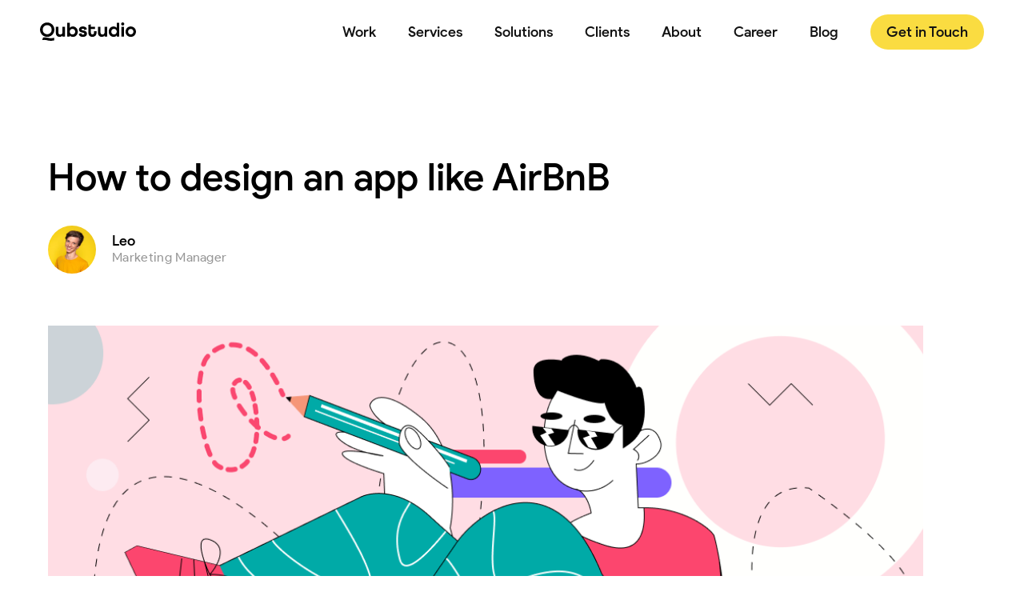

--- FILE ---
content_type: text/html; charset=UTF-8
request_url: https://qubstudio.com/blog/how-to-design-an-app-like-airbnb/
body_size: 33436
content:
<!DOCTYPE html>
<html lang="en-US">

<head><meta charset="UTF-8"><script>if(navigator.userAgent.match(/MSIE|Internet Explorer/i)||navigator.userAgent.match(/Trident\/7\..*?rv:11/i)){var href=document.location.href;if(!href.match(/[?&]nowprocket/)){if(href.indexOf("?")==-1){if(href.indexOf("#")==-1){document.location.href=href+"?nowprocket=1"}else{document.location.href=href.replace("#","?nowprocket=1#")}}else{if(href.indexOf("#")==-1){document.location.href=href+"&nowprocket=1"}else{document.location.href=href.replace("#","&nowprocket=1#")}}}}</script><script>(()=>{class RocketLazyLoadScripts{constructor(){this.v="2.0.4",this.userEvents=["keydown","keyup","mousedown","mouseup","mousemove","mouseover","mouseout","touchmove","touchstart","touchend","touchcancel","wheel","click","dblclick","input"],this.attributeEvents=["onblur","onclick","oncontextmenu","ondblclick","onfocus","onmousedown","onmouseenter","onmouseleave","onmousemove","onmouseout","onmouseover","onmouseup","onmousewheel","onscroll","onsubmit"]}async t(){this.i(),this.o(),/iP(ad|hone)/.test(navigator.userAgent)&&this.h(),this.u(),this.l(this),this.m(),this.k(this),this.p(this),this._(),await Promise.all([this.R(),this.L()]),this.lastBreath=Date.now(),this.S(this),this.P(),this.D(),this.O(),this.M(),await this.C(this.delayedScripts.normal),await this.C(this.delayedScripts.defer),await this.C(this.delayedScripts.async),await this.T(),await this.F(),await this.j(),await this.A(),window.dispatchEvent(new Event("rocket-allScriptsLoaded")),this.everythingLoaded=!0,this.lastTouchEnd&&await new Promise(t=>setTimeout(t,500-Date.now()+this.lastTouchEnd)),this.I(),this.H(),this.U(),this.W()}i(){this.CSPIssue=sessionStorage.getItem("rocketCSPIssue"),document.addEventListener("securitypolicyviolation",t=>{this.CSPIssue||"script-src-elem"!==t.violatedDirective||"data"!==t.blockedURI||(this.CSPIssue=!0,sessionStorage.setItem("rocketCSPIssue",!0))},{isRocket:!0})}o(){window.addEventListener("pageshow",t=>{this.persisted=t.persisted,this.realWindowLoadedFired=!0},{isRocket:!0}),window.addEventListener("pagehide",()=>{this.onFirstUserAction=null},{isRocket:!0})}h(){let t;function e(e){t=e}window.addEventListener("touchstart",e,{isRocket:!0}),window.addEventListener("touchend",function i(o){o.changedTouches[0]&&t.changedTouches[0]&&Math.abs(o.changedTouches[0].pageX-t.changedTouches[0].pageX)<10&&Math.abs(o.changedTouches[0].pageY-t.changedTouches[0].pageY)<10&&o.timeStamp-t.timeStamp<200&&(window.removeEventListener("touchstart",e,{isRocket:!0}),window.removeEventListener("touchend",i,{isRocket:!0}),"INPUT"===o.target.tagName&&"text"===o.target.type||(o.target.dispatchEvent(new TouchEvent("touchend",{target:o.target,bubbles:!0})),o.target.dispatchEvent(new MouseEvent("mouseover",{target:o.target,bubbles:!0})),o.target.dispatchEvent(new PointerEvent("click",{target:o.target,bubbles:!0,cancelable:!0,detail:1,clientX:o.changedTouches[0].clientX,clientY:o.changedTouches[0].clientY})),event.preventDefault()))},{isRocket:!0})}q(t){this.userActionTriggered||("mousemove"!==t.type||this.firstMousemoveIgnored?"keyup"===t.type||"mouseover"===t.type||"mouseout"===t.type||(this.userActionTriggered=!0,this.onFirstUserAction&&this.onFirstUserAction()):this.firstMousemoveIgnored=!0),"click"===t.type&&t.preventDefault(),t.stopPropagation(),t.stopImmediatePropagation(),"touchstart"===this.lastEvent&&"touchend"===t.type&&(this.lastTouchEnd=Date.now()),"click"===t.type&&(this.lastTouchEnd=0),this.lastEvent=t.type,t.composedPath&&t.composedPath()[0].getRootNode()instanceof ShadowRoot&&(t.rocketTarget=t.composedPath()[0]),this.savedUserEvents.push(t)}u(){this.savedUserEvents=[],this.userEventHandler=this.q.bind(this),this.userEvents.forEach(t=>window.addEventListener(t,this.userEventHandler,{passive:!1,isRocket:!0})),document.addEventListener("visibilitychange",this.userEventHandler,{isRocket:!0})}U(){this.userEvents.forEach(t=>window.removeEventListener(t,this.userEventHandler,{passive:!1,isRocket:!0})),document.removeEventListener("visibilitychange",this.userEventHandler,{isRocket:!0}),this.savedUserEvents.forEach(t=>{(t.rocketTarget||t.target).dispatchEvent(new window[t.constructor.name](t.type,t))})}m(){const t="return false",e=Array.from(this.attributeEvents,t=>"data-rocket-"+t),i="["+this.attributeEvents.join("],[")+"]",o="[data-rocket-"+this.attributeEvents.join("],[data-rocket-")+"]",s=(e,i,o)=>{o&&o!==t&&(e.setAttribute("data-rocket-"+i,o),e["rocket"+i]=new Function("event",o),e.setAttribute(i,t))};new MutationObserver(t=>{for(const n of t)"attributes"===n.type&&(n.attributeName.startsWith("data-rocket-")||this.everythingLoaded?n.attributeName.startsWith("data-rocket-")&&this.everythingLoaded&&this.N(n.target,n.attributeName.substring(12)):s(n.target,n.attributeName,n.target.getAttribute(n.attributeName))),"childList"===n.type&&n.addedNodes.forEach(t=>{if(t.nodeType===Node.ELEMENT_NODE)if(this.everythingLoaded)for(const i of[t,...t.querySelectorAll(o)])for(const t of i.getAttributeNames())e.includes(t)&&this.N(i,t.substring(12));else for(const e of[t,...t.querySelectorAll(i)])for(const t of e.getAttributeNames())this.attributeEvents.includes(t)&&s(e,t,e.getAttribute(t))})}).observe(document,{subtree:!0,childList:!0,attributeFilter:[...this.attributeEvents,...e]})}I(){this.attributeEvents.forEach(t=>{document.querySelectorAll("[data-rocket-"+t+"]").forEach(e=>{this.N(e,t)})})}N(t,e){const i=t.getAttribute("data-rocket-"+e);i&&(t.setAttribute(e,i),t.removeAttribute("data-rocket-"+e))}k(t){Object.defineProperty(HTMLElement.prototype,"onclick",{get(){return this.rocketonclick||null},set(e){this.rocketonclick=e,this.setAttribute(t.everythingLoaded?"onclick":"data-rocket-onclick","this.rocketonclick(event)")}})}S(t){function e(e,i){let o=e[i];e[i]=null,Object.defineProperty(e,i,{get:()=>o,set(s){t.everythingLoaded?o=s:e["rocket"+i]=o=s}})}e(document,"onreadystatechange"),e(window,"onload"),e(window,"onpageshow");try{Object.defineProperty(document,"readyState",{get:()=>t.rocketReadyState,set(e){t.rocketReadyState=e},configurable:!0}),document.readyState="loading"}catch(t){console.log("WPRocket DJE readyState conflict, bypassing")}}l(t){this.originalAddEventListener=EventTarget.prototype.addEventListener,this.originalRemoveEventListener=EventTarget.prototype.removeEventListener,this.savedEventListeners=[],EventTarget.prototype.addEventListener=function(e,i,o){o&&o.isRocket||!t.B(e,this)&&!t.userEvents.includes(e)||t.B(e,this)&&!t.userActionTriggered||e.startsWith("rocket-")||t.everythingLoaded?t.originalAddEventListener.call(this,e,i,o):(t.savedEventListeners.push({target:this,remove:!1,type:e,func:i,options:o}),"mouseenter"!==e&&"mouseleave"!==e||t.originalAddEventListener.call(this,e,t.savedUserEvents.push,o))},EventTarget.prototype.removeEventListener=function(e,i,o){o&&o.isRocket||!t.B(e,this)&&!t.userEvents.includes(e)||t.B(e,this)&&!t.userActionTriggered||e.startsWith("rocket-")||t.everythingLoaded?t.originalRemoveEventListener.call(this,e,i,o):t.savedEventListeners.push({target:this,remove:!0,type:e,func:i,options:o})}}J(t,e){this.savedEventListeners=this.savedEventListeners.filter(i=>{let o=i.type,s=i.target||window;return e!==o||t!==s||(this.B(o,s)&&(i.type="rocket-"+o),this.$(i),!1)})}H(){EventTarget.prototype.addEventListener=this.originalAddEventListener,EventTarget.prototype.removeEventListener=this.originalRemoveEventListener,this.savedEventListeners.forEach(t=>this.$(t))}$(t){t.remove?this.originalRemoveEventListener.call(t.target,t.type,t.func,t.options):this.originalAddEventListener.call(t.target,t.type,t.func,t.options)}p(t){let e;function i(e){return t.everythingLoaded?e:e.split(" ").map(t=>"load"===t||t.startsWith("load.")?"rocket-jquery-load":t).join(" ")}function o(o){function s(e){const s=o.fn[e];o.fn[e]=o.fn.init.prototype[e]=function(){return this[0]===window&&t.userActionTriggered&&("string"==typeof arguments[0]||arguments[0]instanceof String?arguments[0]=i(arguments[0]):"object"==typeof arguments[0]&&Object.keys(arguments[0]).forEach(t=>{const e=arguments[0][t];delete arguments[0][t],arguments[0][i(t)]=e})),s.apply(this,arguments),this}}if(o&&o.fn&&!t.allJQueries.includes(o)){const e={DOMContentLoaded:[],"rocket-DOMContentLoaded":[]};for(const t in e)document.addEventListener(t,()=>{e[t].forEach(t=>t())},{isRocket:!0});o.fn.ready=o.fn.init.prototype.ready=function(i){function s(){parseInt(o.fn.jquery)>2?setTimeout(()=>i.bind(document)(o)):i.bind(document)(o)}return"function"==typeof i&&(t.realDomReadyFired?!t.userActionTriggered||t.fauxDomReadyFired?s():e["rocket-DOMContentLoaded"].push(s):e.DOMContentLoaded.push(s)),o([])},s("on"),s("one"),s("off"),t.allJQueries.push(o)}e=o}t.allJQueries=[],o(window.jQuery),Object.defineProperty(window,"jQuery",{get:()=>e,set(t){o(t)}})}P(){const t=new Map;document.write=document.writeln=function(e){const i=document.currentScript,o=document.createRange(),s=i.parentElement;let n=t.get(i);void 0===n&&(n=i.nextSibling,t.set(i,n));const c=document.createDocumentFragment();o.setStart(c,0),c.appendChild(o.createContextualFragment(e)),s.insertBefore(c,n)}}async R(){return new Promise(t=>{this.userActionTriggered?t():this.onFirstUserAction=t})}async L(){return new Promise(t=>{document.addEventListener("DOMContentLoaded",()=>{this.realDomReadyFired=!0,t()},{isRocket:!0})})}async j(){return this.realWindowLoadedFired?Promise.resolve():new Promise(t=>{window.addEventListener("load",t,{isRocket:!0})})}M(){this.pendingScripts=[];this.scriptsMutationObserver=new MutationObserver(t=>{for(const e of t)e.addedNodes.forEach(t=>{"SCRIPT"!==t.tagName||t.noModule||t.isWPRocket||this.pendingScripts.push({script:t,promise:new Promise(e=>{const i=()=>{const i=this.pendingScripts.findIndex(e=>e.script===t);i>=0&&this.pendingScripts.splice(i,1),e()};t.addEventListener("load",i,{isRocket:!0}),t.addEventListener("error",i,{isRocket:!0}),setTimeout(i,1e3)})})})}),this.scriptsMutationObserver.observe(document,{childList:!0,subtree:!0})}async F(){await this.X(),this.pendingScripts.length?(await this.pendingScripts[0].promise,await this.F()):this.scriptsMutationObserver.disconnect()}D(){this.delayedScripts={normal:[],async:[],defer:[]},document.querySelectorAll("script[type$=rocketlazyloadscript]").forEach(t=>{t.hasAttribute("data-rocket-src")?t.hasAttribute("async")&&!1!==t.async?this.delayedScripts.async.push(t):t.hasAttribute("defer")&&!1!==t.defer||"module"===t.getAttribute("data-rocket-type")?this.delayedScripts.defer.push(t):this.delayedScripts.normal.push(t):this.delayedScripts.normal.push(t)})}async _(){await this.L();let t=[];document.querySelectorAll("script[type$=rocketlazyloadscript][data-rocket-src]").forEach(e=>{let i=e.getAttribute("data-rocket-src");if(i&&!i.startsWith("data:")){i.startsWith("//")&&(i=location.protocol+i);try{const o=new URL(i).origin;o!==location.origin&&t.push({src:o,crossOrigin:e.crossOrigin||"module"===e.getAttribute("data-rocket-type")})}catch(t){}}}),t=[...new Map(t.map(t=>[JSON.stringify(t),t])).values()],this.Y(t,"preconnect")}async G(t){if(await this.K(),!0!==t.noModule||!("noModule"in HTMLScriptElement.prototype))return new Promise(e=>{let i;function o(){(i||t).setAttribute("data-rocket-status","executed"),e()}try{if(navigator.userAgent.includes("Firefox/")||""===navigator.vendor||this.CSPIssue)i=document.createElement("script"),[...t.attributes].forEach(t=>{let e=t.nodeName;"type"!==e&&("data-rocket-type"===e&&(e="type"),"data-rocket-src"===e&&(e="src"),i.setAttribute(e,t.nodeValue))}),t.text&&(i.text=t.text),t.nonce&&(i.nonce=t.nonce),i.hasAttribute("src")?(i.addEventListener("load",o,{isRocket:!0}),i.addEventListener("error",()=>{i.setAttribute("data-rocket-status","failed-network"),e()},{isRocket:!0}),setTimeout(()=>{i.isConnected||e()},1)):(i.text=t.text,o()),i.isWPRocket=!0,t.parentNode.replaceChild(i,t);else{const i=t.getAttribute("data-rocket-type"),s=t.getAttribute("data-rocket-src");i?(t.type=i,t.removeAttribute("data-rocket-type")):t.removeAttribute("type"),t.addEventListener("load",o,{isRocket:!0}),t.addEventListener("error",i=>{this.CSPIssue&&i.target.src.startsWith("data:")?(console.log("WPRocket: CSP fallback activated"),t.removeAttribute("src"),this.G(t).then(e)):(t.setAttribute("data-rocket-status","failed-network"),e())},{isRocket:!0}),s?(t.fetchPriority="high",t.removeAttribute("data-rocket-src"),t.src=s):t.src="data:text/javascript;base64,"+window.btoa(unescape(encodeURIComponent(t.text)))}}catch(i){t.setAttribute("data-rocket-status","failed-transform"),e()}});t.setAttribute("data-rocket-status","skipped")}async C(t){const e=t.shift();return e?(e.isConnected&&await this.G(e),this.C(t)):Promise.resolve()}O(){this.Y([...this.delayedScripts.normal,...this.delayedScripts.defer,...this.delayedScripts.async],"preload")}Y(t,e){this.trash=this.trash||[];let i=!0;var o=document.createDocumentFragment();t.forEach(t=>{const s=t.getAttribute&&t.getAttribute("data-rocket-src")||t.src;if(s&&!s.startsWith("data:")){const n=document.createElement("link");n.href=s,n.rel=e,"preconnect"!==e&&(n.as="script",n.fetchPriority=i?"high":"low"),t.getAttribute&&"module"===t.getAttribute("data-rocket-type")&&(n.crossOrigin=!0),t.crossOrigin&&(n.crossOrigin=t.crossOrigin),t.integrity&&(n.integrity=t.integrity),t.nonce&&(n.nonce=t.nonce),o.appendChild(n),this.trash.push(n),i=!1}}),document.head.appendChild(o)}W(){this.trash.forEach(t=>t.remove())}async T(){try{document.readyState="interactive"}catch(t){}this.fauxDomReadyFired=!0;try{await this.K(),this.J(document,"readystatechange"),document.dispatchEvent(new Event("rocket-readystatechange")),await this.K(),document.rocketonreadystatechange&&document.rocketonreadystatechange(),await this.K(),this.J(document,"DOMContentLoaded"),document.dispatchEvent(new Event("rocket-DOMContentLoaded")),await this.K(),this.J(window,"DOMContentLoaded"),window.dispatchEvent(new Event("rocket-DOMContentLoaded"))}catch(t){console.error(t)}}async A(){try{document.readyState="complete"}catch(t){}try{await this.K(),this.J(document,"readystatechange"),document.dispatchEvent(new Event("rocket-readystatechange")),await this.K(),document.rocketonreadystatechange&&document.rocketonreadystatechange(),await this.K(),this.J(window,"load"),window.dispatchEvent(new Event("rocket-load")),await this.K(),window.rocketonload&&window.rocketonload(),await this.K(),this.allJQueries.forEach(t=>t(window).trigger("rocket-jquery-load")),await this.K(),this.J(window,"pageshow");const t=new Event("rocket-pageshow");t.persisted=this.persisted,window.dispatchEvent(t),await this.K(),window.rocketonpageshow&&window.rocketonpageshow({persisted:this.persisted})}catch(t){console.error(t)}}async K(){Date.now()-this.lastBreath>45&&(await this.X(),this.lastBreath=Date.now())}async X(){return document.hidden?new Promise(t=>setTimeout(t)):new Promise(t=>requestAnimationFrame(t))}B(t,e){return e===document&&"readystatechange"===t||(e===document&&"DOMContentLoaded"===t||(e===window&&"DOMContentLoaded"===t||(e===window&&"load"===t||e===window&&"pageshow"===t)))}static run(){(new RocketLazyLoadScripts).t()}}RocketLazyLoadScripts.run()})();</script>
    

    <link rel="apple-touch-icon" sizes="57x57"
        href="https://qubstudio.com/wp-content/themes/QubStudioNew/images/favicon/apple-touch-icon-57x57.png">
    <link rel="apple-touch-icon" sizes="60x60"
        href="https://qubstudio.com/wp-content/themes/QubStudioNew/images/favicon/apple-touch-icon-60x60.png">
    <link rel="apple-touch-icon" sizes="72x72"
        href="https://qubstudio.com/wp-content/themes/QubStudioNew/images/favicon/apple-touch-icon-72x72.png">
    <link rel="apple-touch-icon" sizes="76x76"
        href="https://qubstudio.com/wp-content/themes/QubStudioNew/images/favicon/apple-touch-icon-76x76.png">
    <link rel="apple-touch-icon" sizes="114x114"
        href="https://qubstudio.com/wp-content/themes/QubStudioNew/images/favicon/apple-touch-icon-114x114.png">
    <link rel="apple-touch-icon" sizes="120x120"
        href="https://qubstudio.com/wp-content/themes/QubStudioNew/images/favicon/apple-touch-icon-120x120.png">
    <link rel="apple-touch-icon" sizes="144x144"
        href="https://qubstudio.com/wp-content/themes/QubStudioNew/images/favicon/apple-touch-icon-144x144.png">
    <link rel="apple-touch-icon" sizes="152x152"
        href="https://qubstudio.com/wp-content/themes/QubStudioNew/images/favicon/apple-touch-icon-152x152.png">
    <link rel="apple-touch-icon" sizes="180x180"
        href="https://qubstudio.com/wp-content/themes/QubStudioNew/images/favicon/apple-touch-icon-180x180.png">
    <link rel="icon" type="image/png"
        href="https://qubstudio.com/wp-content/themes/QubStudioNew/images/favicon/favicon-32x32.png"
        sizes="32x32">
    <link rel="icon" type="image/png"
        href="https://qubstudio.com/wp-content/themes/QubStudioNew/images/favicon/android-chrome-192x192.png" sizes="192x192">
    <link rel="icon" type="image/png"
        href="https://qubstudio.com/wp-content/themes/QubStudioNew/images/favicon/favicon-96x96.png"
        sizes="96x96">
    <link rel="icon" type="image/png"
        href="https://qubstudio.com/wp-content/themes/QubStudioNew/images/favicon/favicon-16x16.png"
        sizes="16x16">
    <link rel="mask-icon" href="https://qubstudio.com/wp-content/themes/QubStudioNew/images/favicon/safari-pinned-tab.svg"
        color="#000">
    <link href="https://assets.calendly.com/assets/external/widget.css" rel="stylesheet">


    <meta name="theme-color" content="#FADC41">
    <meta name="mobile-web-app-capable" content="yes">
    <meta name="apple-mobile-web-app-capable" content="yes">
    <meta name="viewport"
        content="width=device-width, initial-scale=1.0, maximum-scale=1.0, user-scalable=no, minimal-ui">

    
    <script data-cfasync="false" data-no-defer="1" data-no-minify="1" data-no-optimize="1">var ewww_webp_supported=!1;function check_webp_feature(A,e){var w;e=void 0!==e?e:function(){},ewww_webp_supported?e(ewww_webp_supported):((w=new Image).onload=function(){ewww_webp_supported=0<w.width&&0<w.height,e&&e(ewww_webp_supported)},w.onerror=function(){e&&e(!1)},w.src="data:image/webp;base64,"+{alpha:"UklGRkoAAABXRUJQVlA4WAoAAAAQAAAAAAAAAAAAQUxQSAwAAAARBxAR/Q9ERP8DAABWUDggGAAAABQBAJ0BKgEAAQAAAP4AAA3AAP7mtQAAAA=="}[A])}check_webp_feature("alpha");</script><script data-cfasync="false" data-no-defer="1" data-no-minify="1" data-no-optimize="1">var Arrive=function(c,w){"use strict";if(c.MutationObserver&&"undefined"!=typeof HTMLElement){var r,a=0,u=(r=HTMLElement.prototype.matches||HTMLElement.prototype.webkitMatchesSelector||HTMLElement.prototype.mozMatchesSelector||HTMLElement.prototype.msMatchesSelector,{matchesSelector:function(e,t){return e instanceof HTMLElement&&r.call(e,t)},addMethod:function(e,t,r){var a=e[t];e[t]=function(){return r.length==arguments.length?r.apply(this,arguments):"function"==typeof a?a.apply(this,arguments):void 0}},callCallbacks:function(e,t){t&&t.options.onceOnly&&1==t.firedElems.length&&(e=[e[0]]);for(var r,a=0;r=e[a];a++)r&&r.callback&&r.callback.call(r.elem,r.elem);t&&t.options.onceOnly&&1==t.firedElems.length&&t.me.unbindEventWithSelectorAndCallback.call(t.target,t.selector,t.callback)},checkChildNodesRecursively:function(e,t,r,a){for(var i,n=0;i=e[n];n++)r(i,t,a)&&a.push({callback:t.callback,elem:i}),0<i.childNodes.length&&u.checkChildNodesRecursively(i.childNodes,t,r,a)},mergeArrays:function(e,t){var r,a={};for(r in e)e.hasOwnProperty(r)&&(a[r]=e[r]);for(r in t)t.hasOwnProperty(r)&&(a[r]=t[r]);return a},toElementsArray:function(e){return e=void 0!==e&&("number"!=typeof e.length||e===c)?[e]:e}}),e=(l.prototype.addEvent=function(e,t,r,a){a={target:e,selector:t,options:r,callback:a,firedElems:[]};return this._beforeAdding&&this._beforeAdding(a),this._eventsBucket.push(a),a},l.prototype.removeEvent=function(e){for(var t,r=this._eventsBucket.length-1;t=this._eventsBucket[r];r--)e(t)&&(this._beforeRemoving&&this._beforeRemoving(t),(t=this._eventsBucket.splice(r,1))&&t.length&&(t[0].callback=null))},l.prototype.beforeAdding=function(e){this._beforeAdding=e},l.prototype.beforeRemoving=function(e){this._beforeRemoving=e},l),t=function(i,n){var o=new e,l=this,s={fireOnAttributesModification:!1};return o.beforeAdding(function(t){var e=t.target;e!==c.document&&e!==c||(e=document.getElementsByTagName("html")[0]);var r=new MutationObserver(function(e){n.call(this,e,t)}),a=i(t.options);r.observe(e,a),t.observer=r,t.me=l}),o.beforeRemoving(function(e){e.observer.disconnect()}),this.bindEvent=function(e,t,r){t=u.mergeArrays(s,t);for(var a=u.toElementsArray(this),i=0;i<a.length;i++)o.addEvent(a[i],e,t,r)},this.unbindEvent=function(){var r=u.toElementsArray(this);o.removeEvent(function(e){for(var t=0;t<r.length;t++)if(this===w||e.target===r[t])return!0;return!1})},this.unbindEventWithSelectorOrCallback=function(r){var a=u.toElementsArray(this),i=r,e="function"==typeof r?function(e){for(var t=0;t<a.length;t++)if((this===w||e.target===a[t])&&e.callback===i)return!0;return!1}:function(e){for(var t=0;t<a.length;t++)if((this===w||e.target===a[t])&&e.selector===r)return!0;return!1};o.removeEvent(e)},this.unbindEventWithSelectorAndCallback=function(r,a){var i=u.toElementsArray(this);o.removeEvent(function(e){for(var t=0;t<i.length;t++)if((this===w||e.target===i[t])&&e.selector===r&&e.callback===a)return!0;return!1})},this},i=new function(){var s={fireOnAttributesModification:!1,onceOnly:!1,existing:!1};function n(e,t,r){return!(!u.matchesSelector(e,t.selector)||(e._id===w&&(e._id=a++),-1!=t.firedElems.indexOf(e._id)))&&(t.firedElems.push(e._id),!0)}var c=(i=new t(function(e){var t={attributes:!1,childList:!0,subtree:!0};return e.fireOnAttributesModification&&(t.attributes=!0),t},function(e,i){e.forEach(function(e){var t=e.addedNodes,r=e.target,a=[];null!==t&&0<t.length?u.checkChildNodesRecursively(t,i,n,a):"attributes"===e.type&&n(r,i)&&a.push({callback:i.callback,elem:r}),u.callCallbacks(a,i)})})).bindEvent;return i.bindEvent=function(e,t,r){t=void 0===r?(r=t,s):u.mergeArrays(s,t);var a=u.toElementsArray(this);if(t.existing){for(var i=[],n=0;n<a.length;n++)for(var o=a[n].querySelectorAll(e),l=0;l<o.length;l++)i.push({callback:r,elem:o[l]});if(t.onceOnly&&i.length)return r.call(i[0].elem,i[0].elem);setTimeout(u.callCallbacks,1,i)}c.call(this,e,t,r)},i},o=new function(){var a={};function i(e,t){return u.matchesSelector(e,t.selector)}var n=(o=new t(function(){return{childList:!0,subtree:!0}},function(e,r){e.forEach(function(e){var t=e.removedNodes,e=[];null!==t&&0<t.length&&u.checkChildNodesRecursively(t,r,i,e),u.callCallbacks(e,r)})})).bindEvent;return o.bindEvent=function(e,t,r){t=void 0===r?(r=t,a):u.mergeArrays(a,t),n.call(this,e,t,r)},o};d(HTMLElement.prototype),d(NodeList.prototype),d(HTMLCollection.prototype),d(HTMLDocument.prototype),d(Window.prototype);var n={};return s(i,n,"unbindAllArrive"),s(o,n,"unbindAllLeave"),n}function l(){this._eventsBucket=[],this._beforeAdding=null,this._beforeRemoving=null}function s(e,t,r){u.addMethod(t,r,e.unbindEvent),u.addMethod(t,r,e.unbindEventWithSelectorOrCallback),u.addMethod(t,r,e.unbindEventWithSelectorAndCallback)}function d(e){e.arrive=i.bindEvent,s(i,e,"unbindArrive"),e.leave=o.bindEvent,s(o,e,"unbindLeave")}}(window,void 0),ewww_webp_supported=!1;function check_webp_feature(e,t){var r;ewww_webp_supported?t(ewww_webp_supported):((r=new Image).onload=function(){ewww_webp_supported=0<r.width&&0<r.height,t(ewww_webp_supported)},r.onerror=function(){t(!1)},r.src="data:image/webp;base64,"+{alpha:"UklGRkoAAABXRUJQVlA4WAoAAAAQAAAAAAAAAAAAQUxQSAwAAAARBxAR/Q9ERP8DAABWUDggGAAAABQBAJ0BKgEAAQAAAP4AAA3AAP7mtQAAAA==",animation:"UklGRlIAAABXRUJQVlA4WAoAAAASAAAAAAAAAAAAQU5JTQYAAAD/////AABBTk1GJgAAAAAAAAAAAAAAAAAAAGQAAABWUDhMDQAAAC8AAAAQBxAREYiI/gcA"}[e])}function ewwwLoadImages(e){if(e){for(var t=document.querySelectorAll(".batch-image img, .image-wrapper a, .ngg-pro-masonry-item a, .ngg-galleria-offscreen-seo-wrapper a"),r=0,a=t.length;r<a;r++)ewwwAttr(t[r],"data-src",t[r].getAttribute("data-webp")),ewwwAttr(t[r],"data-thumbnail",t[r].getAttribute("data-webp-thumbnail"));for(var i=document.querySelectorAll("div.woocommerce-product-gallery__image"),r=0,a=i.length;r<a;r++)ewwwAttr(i[r],"data-thumb",i[r].getAttribute("data-webp-thumb"))}for(var n=document.querySelectorAll("video"),r=0,a=n.length;r<a;r++)ewwwAttr(n[r],"poster",e?n[r].getAttribute("data-poster-webp"):n[r].getAttribute("data-poster-image"));for(var o,l=document.querySelectorAll("img.ewww_webp_lazy_load"),r=0,a=l.length;r<a;r++)e&&(ewwwAttr(l[r],"data-lazy-srcset",l[r].getAttribute("data-lazy-srcset-webp")),ewwwAttr(l[r],"data-srcset",l[r].getAttribute("data-srcset-webp")),ewwwAttr(l[r],"data-lazy-src",l[r].getAttribute("data-lazy-src-webp")),ewwwAttr(l[r],"data-src",l[r].getAttribute("data-src-webp")),ewwwAttr(l[r],"data-orig-file",l[r].getAttribute("data-webp-orig-file")),ewwwAttr(l[r],"data-medium-file",l[r].getAttribute("data-webp-medium-file")),ewwwAttr(l[r],"data-large-file",l[r].getAttribute("data-webp-large-file")),null!=(o=l[r].getAttribute("srcset"))&&!1!==o&&o.includes("R0lGOD")&&ewwwAttr(l[r],"src",l[r].getAttribute("data-lazy-src-webp"))),l[r].className=l[r].className.replace(/\bewww_webp_lazy_load\b/,"");for(var s=document.querySelectorAll(".ewww_webp"),r=0,a=s.length;r<a;r++)e?(ewwwAttr(s[r],"srcset",s[r].getAttribute("data-srcset-webp")),ewwwAttr(s[r],"src",s[r].getAttribute("data-src-webp")),ewwwAttr(s[r],"data-orig-file",s[r].getAttribute("data-webp-orig-file")),ewwwAttr(s[r],"data-medium-file",s[r].getAttribute("data-webp-medium-file")),ewwwAttr(s[r],"data-large-file",s[r].getAttribute("data-webp-large-file")),ewwwAttr(s[r],"data-large_image",s[r].getAttribute("data-webp-large_image")),ewwwAttr(s[r],"data-src",s[r].getAttribute("data-webp-src"))):(ewwwAttr(s[r],"srcset",s[r].getAttribute("data-srcset-img")),ewwwAttr(s[r],"src",s[r].getAttribute("data-src-img"))),s[r].className=s[r].className.replace(/\bewww_webp\b/,"ewww_webp_loaded");window.jQuery&&jQuery.fn.isotope&&jQuery.fn.imagesLoaded&&(jQuery(".fusion-posts-container-infinite").imagesLoaded(function(){jQuery(".fusion-posts-container-infinite").hasClass("isotope")&&jQuery(".fusion-posts-container-infinite").isotope()}),jQuery(".fusion-portfolio:not(.fusion-recent-works) .fusion-portfolio-wrapper").imagesLoaded(function(){jQuery(".fusion-portfolio:not(.fusion-recent-works) .fusion-portfolio-wrapper").isotope()}))}function ewwwWebPInit(e){ewwwLoadImages(e),ewwwNggLoadGalleries(e),document.arrive(".ewww_webp",function(){ewwwLoadImages(e)}),document.arrive(".ewww_webp_lazy_load",function(){ewwwLoadImages(e)}),document.arrive("videos",function(){ewwwLoadImages(e)}),"loading"==document.readyState?document.addEventListener("DOMContentLoaded",ewwwJSONParserInit):("undefined"!=typeof galleries&&ewwwNggParseGalleries(e),ewwwWooParseVariations(e))}function ewwwAttr(e,t,r){null!=r&&!1!==r&&e.setAttribute(t,r)}function ewwwJSONParserInit(){"undefined"!=typeof galleries&&check_webp_feature("alpha",ewwwNggParseGalleries),check_webp_feature("alpha",ewwwWooParseVariations)}function ewwwWooParseVariations(e){if(e)for(var t=document.querySelectorAll("form.variations_form"),r=0,a=t.length;r<a;r++){var i=t[r].getAttribute("data-product_variations"),n=!1;try{for(var o in i=JSON.parse(i))void 0!==i[o]&&void 0!==i[o].image&&(void 0!==i[o].image.src_webp&&(i[o].image.src=i[o].image.src_webp,n=!0),void 0!==i[o].image.srcset_webp&&(i[o].image.srcset=i[o].image.srcset_webp,n=!0),void 0!==i[o].image.full_src_webp&&(i[o].image.full_src=i[o].image.full_src_webp,n=!0),void 0!==i[o].image.gallery_thumbnail_src_webp&&(i[o].image.gallery_thumbnail_src=i[o].image.gallery_thumbnail_src_webp,n=!0),void 0!==i[o].image.thumb_src_webp&&(i[o].image.thumb_src=i[o].image.thumb_src_webp,n=!0));n&&ewwwAttr(t[r],"data-product_variations",JSON.stringify(i))}catch(e){}}}function ewwwNggParseGalleries(e){if(e)for(var t in galleries){var r=galleries[t];galleries[t].images_list=ewwwNggParseImageList(r.images_list)}}function ewwwNggLoadGalleries(e){e&&document.addEventListener("ngg.galleria.themeadded",function(e,t){window.ngg_galleria._create_backup=window.ngg_galleria.create,window.ngg_galleria.create=function(e,t){var r=$(e).data("id");return galleries["gallery_"+r].images_list=ewwwNggParseImageList(galleries["gallery_"+r].images_list),window.ngg_galleria._create_backup(e,t)}})}function ewwwNggParseImageList(e){for(var t in e){var r=e[t];if(void 0!==r["image-webp"]&&(e[t].image=r["image-webp"],delete e[t]["image-webp"]),void 0!==r["thumb-webp"]&&(e[t].thumb=r["thumb-webp"],delete e[t]["thumb-webp"]),void 0!==r.full_image_webp&&(e[t].full_image=r.full_image_webp,delete e[t].full_image_webp),void 0!==r.srcsets)for(var a in r.srcsets)nggSrcset=r.srcsets[a],void 0!==r.srcsets[a+"-webp"]&&(e[t].srcsets[a]=r.srcsets[a+"-webp"],delete e[t].srcsets[a+"-webp"]);if(void 0!==r.full_srcsets)for(var i in r.full_srcsets)nggFSrcset=r.full_srcsets[i],void 0!==r.full_srcsets[i+"-webp"]&&(e[t].full_srcsets[i]=r.full_srcsets[i+"-webp"],delete e[t].full_srcsets[i+"-webp"])}return e}check_webp_feature("alpha",ewwwWebPInit);</script><meta name='robots' content='index, follow, max-image-preview:large, max-snippet:-1, max-video-preview:-1' />
	<style>img:is([sizes="auto" i], [sizes^="auto," i]) { contain-intrinsic-size: 3000px 1500px }</style>
	<meta name="dlm-version" content="5.1.6">
	<!-- This site is optimized with the Yoast SEO plugin v26.7 - https://yoast.com/wordpress/plugins/seo/ -->
	<title>How to design an app like AirBnB | Qubstudio</title>
<link data-rocket-prefetch href="https://assets.calendly.com" rel="dns-prefetch"><link rel="preload" data-rocket-preload as="image" href="https://qubstudio.com/wp-content/uploads/2019/08/Airbnb-consulting-banner.png.webp" fetchpriority="high">
	<meta name="description" content="See an example of how to build and monetize win-win scenario, trust and willpower." />
	<link rel="canonical" href="https://qubstudio.com/blog/how-to-design-an-app-like-airbnb/" />
	<meta property="og:locale" content="en_US" />
	<meta property="og:type" content="article" />
	<meta property="og:title" content="How to design an app like AirBnB | Qubstudio" />
	<meta property="og:description" content="See an example of how to build and monetize win-win scenario, trust and willpower." />
	<meta property="og:url" content="https://qubstudio.com/blog/how-to-design-an-app-like-airbnb/" />
	<meta property="og:site_name" content="Qubstudio" />
	<meta property="article:publisher" content="https://www.facebook.com/qubstudio/" />
	<meta property="article:published_time" content="2019-08-28T10:09:56+00:00" />
	<meta property="article:modified_time" content="2023-10-26T10:50:43+00:00" />
	<meta property="og:image" content="https://qubstudio.com/wp-content/uploads/2019/08/Airbnb-consulting-banner.png" />
	<meta property="og:image:width" content="1094" />
	<meta property="og:image:height" content="632" />
	<meta property="og:image:type" content="image/png" />
	<meta name="author" content="Leo" />
	<meta name="twitter:card" content="summary_large_image" />
	<meta name="twitter:creator" content="@qubstudio" />
	<meta name="twitter:site" content="@qubstudio" />
	<meta name="twitter:label1" content="Written by" />
	<meta name="twitter:data1" content="Leo" />
	<script type="application/ld+json" class="yoast-schema-graph">{"@context":"https://schema.org","@graph":[{"@type":"Article","@id":"https://qubstudio.com/blog/how-to-design-an-app-like-airbnb/#article","isPartOf":{"@id":"https://qubstudio.com/blog/how-to-design-an-app-like-airbnb/"},"author":{"name":"Leo","@id":"https://qubstudio.com/#/schema/person/3855e9963c28b07d03a9261e8daddca5"},"headline":"How to design an app like AirBnB","datePublished":"2019-08-28T10:09:56+00:00","dateModified":"2023-10-26T10:50:43+00:00","mainEntityOfPage":{"@id":"https://qubstudio.com/blog/how-to-design-an-app-like-airbnb/"},"wordCount":7,"publisher":{"@id":"https://qubstudio.com/#organization"},"image":{"@id":"https://qubstudio.com/blog/how-to-design-an-app-like-airbnb/#primaryimage"},"thumbnailUrl":"https://qubstudio.com/wp-content/uploads/2019/08/Airbnb-consulting-banner.png","articleSection":["Design"],"inLanguage":"en-US"},{"@type":"WebPage","@id":"https://qubstudio.com/blog/how-to-design-an-app-like-airbnb/","url":"https://qubstudio.com/blog/how-to-design-an-app-like-airbnb/","name":"How to design an app like AirBnB | Qubstudio","isPartOf":{"@id":"https://qubstudio.com/#website"},"primaryImageOfPage":{"@id":"https://qubstudio.com/blog/how-to-design-an-app-like-airbnb/#primaryimage"},"image":{"@id":"https://qubstudio.com/blog/how-to-design-an-app-like-airbnb/#primaryimage"},"thumbnailUrl":"https://qubstudio.com/wp-content/uploads/2019/08/Airbnb-consulting-banner.png","datePublished":"2019-08-28T10:09:56+00:00","dateModified":"2023-10-26T10:50:43+00:00","description":"See an example of how to build and monetize win-win scenario, trust and willpower.","breadcrumb":{"@id":"https://qubstudio.com/blog/how-to-design-an-app-like-airbnb/#breadcrumb"},"inLanguage":"en-US","potentialAction":[{"@type":"ReadAction","target":["https://qubstudio.com/blog/how-to-design-an-app-like-airbnb/"]}]},{"@type":"ImageObject","inLanguage":"en-US","@id":"https://qubstudio.com/blog/how-to-design-an-app-like-airbnb/#primaryimage","url":"https://qubstudio.com/wp-content/uploads/2019/08/Airbnb-consulting-banner.png","contentUrl":"https://qubstudio.com/wp-content/uploads/2019/08/Airbnb-consulting-banner.png","width":1094,"height":632},{"@type":"BreadcrumbList","@id":"https://qubstudio.com/blog/how-to-design-an-app-like-airbnb/#breadcrumb","itemListElement":[{"@type":"ListItem","position":1,"name":"Home","item":"https://qubstudio.com/"},{"@type":"ListItem","position":2,"name":"Blog","item":"https://qubstudio.com/blog/"},{"@type":"ListItem","position":3,"name":"How to design an app like AirBnB"}]},{"@type":"WebSite","@id":"https://qubstudio.com/#website","url":"https://qubstudio.com/","name":"Qubstudio","description":"Qubstudio | Digital Product Design Agency","publisher":{"@id":"https://qubstudio.com/#organization"},"potentialAction":[{"@type":"SearchAction","target":{"@type":"EntryPoint","urlTemplate":"https://qubstudio.com/?s={search_term_string}"},"query-input":{"@type":"PropertyValueSpecification","valueRequired":true,"valueName":"search_term_string"}}],"inLanguage":"en-US"},{"@type":"Organization","@id":"https://qubstudio.com/#organization","name":"Qubstudio","url":"https://qubstudio.com/","logo":{"@type":"ImageObject","inLanguage":"en-US","@id":"https://qubstudio.com/#/schema/logo/image/","url":"https://qubstudio.com/wp-content/uploads/2023/02/qub-logo-150-1.png","contentUrl":"https://qubstudio.com/wp-content/uploads/2023/02/qub-logo-150-1.png","width":600,"height":195,"caption":"Qubstudio"},"image":{"@id":"https://qubstudio.com/#/schema/logo/image/"},"sameAs":["https://www.facebook.com/qubstudio/","https://x.com/qubstudio","https://www.instagram.com/qubstudiocom/","https://dribbble.com/qubstudio/","https://www.behance.net/qubstudio"],"contactPoint":{"@type":"ContactPoint","contactType":"customer support","email":"box@qubstudio.com"}},{"@type":"Person","@id":"https://qubstudio.com/#/schema/person/3855e9963c28b07d03a9261e8daddca5","name":"Leo","image":{"@type":"ImageObject","inLanguage":"en-US","@id":"https://qubstudio.com/#/schema/person/image/","url":"https://secure.gravatar.com/avatar/3499428d93cd5ab3e8412aad4af0726a?s=96&d=mm&r=g","contentUrl":"https://secure.gravatar.com/avatar/3499428d93cd5ab3e8412aad4af0726a?s=96&d=mm&r=g","caption":"Leo"},"description":"Marketing Manager","url":"https://qubstudio.com/blog/author/leo-pavlovsky/"}]}</script>
	<!-- / Yoast SEO plugin. -->


<link rel='dns-prefetch' href='//assets.calendly.com' />
<link rel='dns-prefetch' href='//cdnjs.cloudflare.com' />
<link rel='dns-prefetch' href='//www.googletagmanager.com' />
		<!-- This site uses the Google Analytics by MonsterInsights plugin v9.11.1 - Using Analytics tracking - https://www.monsterinsights.com/ -->
		<!-- Note: MonsterInsights is not currently configured on this site. The site owner needs to authenticate with Google Analytics in the MonsterInsights settings panel. -->
					<!-- No tracking code set -->
				<!-- / Google Analytics by MonsterInsights -->
		<script type="rocketlazyloadscript" data-rocket-type="text/javascript">
/* <![CDATA[ */
window._wpemojiSettings = {"baseUrl":"https:\/\/s.w.org\/images\/core\/emoji\/15.0.3\/72x72\/","ext":".png","svgUrl":"https:\/\/s.w.org\/images\/core\/emoji\/15.0.3\/svg\/","svgExt":".svg","source":{"concatemoji":"https:\/\/qubstudio.com\/wp-includes\/js\/wp-emoji-release.min.js?ver=6.7.1"}};
/*! This file is auto-generated */
!function(i,n){var o,s,e;function c(e){try{var t={supportTests:e,timestamp:(new Date).valueOf()};sessionStorage.setItem(o,JSON.stringify(t))}catch(e){}}function p(e,t,n){e.clearRect(0,0,e.canvas.width,e.canvas.height),e.fillText(t,0,0);var t=new Uint32Array(e.getImageData(0,0,e.canvas.width,e.canvas.height).data),r=(e.clearRect(0,0,e.canvas.width,e.canvas.height),e.fillText(n,0,0),new Uint32Array(e.getImageData(0,0,e.canvas.width,e.canvas.height).data));return t.every(function(e,t){return e===r[t]})}function u(e,t,n){switch(t){case"flag":return n(e,"\ud83c\udff3\ufe0f\u200d\u26a7\ufe0f","\ud83c\udff3\ufe0f\u200b\u26a7\ufe0f")?!1:!n(e,"\ud83c\uddfa\ud83c\uddf3","\ud83c\uddfa\u200b\ud83c\uddf3")&&!n(e,"\ud83c\udff4\udb40\udc67\udb40\udc62\udb40\udc65\udb40\udc6e\udb40\udc67\udb40\udc7f","\ud83c\udff4\u200b\udb40\udc67\u200b\udb40\udc62\u200b\udb40\udc65\u200b\udb40\udc6e\u200b\udb40\udc67\u200b\udb40\udc7f");case"emoji":return!n(e,"\ud83d\udc26\u200d\u2b1b","\ud83d\udc26\u200b\u2b1b")}return!1}function f(e,t,n){var r="undefined"!=typeof WorkerGlobalScope&&self instanceof WorkerGlobalScope?new OffscreenCanvas(300,150):i.createElement("canvas"),a=r.getContext("2d",{willReadFrequently:!0}),o=(a.textBaseline="top",a.font="600 32px Arial",{});return e.forEach(function(e){o[e]=t(a,e,n)}),o}function t(e){var t=i.createElement("script");t.src=e,t.defer=!0,i.head.appendChild(t)}"undefined"!=typeof Promise&&(o="wpEmojiSettingsSupports",s=["flag","emoji"],n.supports={everything:!0,everythingExceptFlag:!0},e=new Promise(function(e){i.addEventListener("DOMContentLoaded",e,{once:!0})}),new Promise(function(t){var n=function(){try{var e=JSON.parse(sessionStorage.getItem(o));if("object"==typeof e&&"number"==typeof e.timestamp&&(new Date).valueOf()<e.timestamp+604800&&"object"==typeof e.supportTests)return e.supportTests}catch(e){}return null}();if(!n){if("undefined"!=typeof Worker&&"undefined"!=typeof OffscreenCanvas&&"undefined"!=typeof URL&&URL.createObjectURL&&"undefined"!=typeof Blob)try{var e="postMessage("+f.toString()+"("+[JSON.stringify(s),u.toString(),p.toString()].join(",")+"));",r=new Blob([e],{type:"text/javascript"}),a=new Worker(URL.createObjectURL(r),{name:"wpTestEmojiSupports"});return void(a.onmessage=function(e){c(n=e.data),a.terminate(),t(n)})}catch(e){}c(n=f(s,u,p))}t(n)}).then(function(e){for(var t in e)n.supports[t]=e[t],n.supports.everything=n.supports.everything&&n.supports[t],"flag"!==t&&(n.supports.everythingExceptFlag=n.supports.everythingExceptFlag&&n.supports[t]);n.supports.everythingExceptFlag=n.supports.everythingExceptFlag&&!n.supports.flag,n.DOMReady=!1,n.readyCallback=function(){n.DOMReady=!0}}).then(function(){return e}).then(function(){var e;n.supports.everything||(n.readyCallback(),(e=n.source||{}).concatemoji?t(e.concatemoji):e.wpemoji&&e.twemoji&&(t(e.twemoji),t(e.wpemoji)))}))}((window,document),window._wpemojiSettings);
/* ]]> */
</script>
<style id='wp-emoji-styles-inline-css' type='text/css'>

	img.wp-smiley, img.emoji {
		display: inline !important;
		border: none !important;
		box-shadow: none !important;
		height: 1em !important;
		width: 1em !important;
		margin: 0 0.07em !important;
		vertical-align: -0.1em !important;
		background: none !important;
		padding: 0 !important;
	}
</style>
<style id='safe-svg-svg-icon-style-inline-css' type='text/css'>
.safe-svg-cover{text-align:center}.safe-svg-cover .safe-svg-inside{display:inline-block;max-width:100%}.safe-svg-cover svg{fill:currentColor;height:100%;max-height:100%;max-width:100%;width:100%}

</style>
<style id='classic-theme-styles-inline-css' type='text/css'>
/*! This file is auto-generated */
.wp-block-button__link{color:#fff;background-color:#32373c;border-radius:9999px;box-shadow:none;text-decoration:none;padding:calc(.667em + 2px) calc(1.333em + 2px);font-size:1.125em}.wp-block-file__button{background:#32373c;color:#fff;text-decoration:none}
</style>
<style id='global-styles-inline-css' type='text/css'>
:root{--wp--preset--aspect-ratio--square: 1;--wp--preset--aspect-ratio--4-3: 4/3;--wp--preset--aspect-ratio--3-4: 3/4;--wp--preset--aspect-ratio--3-2: 3/2;--wp--preset--aspect-ratio--2-3: 2/3;--wp--preset--aspect-ratio--16-9: 16/9;--wp--preset--aspect-ratio--9-16: 9/16;--wp--preset--color--black: #000000;--wp--preset--color--cyan-bluish-gray: #abb8c3;--wp--preset--color--white: #ffffff;--wp--preset--color--pale-pink: #f78da7;--wp--preset--color--vivid-red: #cf2e2e;--wp--preset--color--luminous-vivid-orange: #ff6900;--wp--preset--color--luminous-vivid-amber: #fcb900;--wp--preset--color--light-green-cyan: #7bdcb5;--wp--preset--color--vivid-green-cyan: #00d084;--wp--preset--color--pale-cyan-blue: #8ed1fc;--wp--preset--color--vivid-cyan-blue: #0693e3;--wp--preset--color--vivid-purple: #9b51e0;--wp--preset--gradient--vivid-cyan-blue-to-vivid-purple: linear-gradient(135deg,rgba(6,147,227,1) 0%,rgb(155,81,224) 100%);--wp--preset--gradient--light-green-cyan-to-vivid-green-cyan: linear-gradient(135deg,rgb(122,220,180) 0%,rgb(0,208,130) 100%);--wp--preset--gradient--luminous-vivid-amber-to-luminous-vivid-orange: linear-gradient(135deg,rgba(252,185,0,1) 0%,rgba(255,105,0,1) 100%);--wp--preset--gradient--luminous-vivid-orange-to-vivid-red: linear-gradient(135deg,rgba(255,105,0,1) 0%,rgb(207,46,46) 100%);--wp--preset--gradient--very-light-gray-to-cyan-bluish-gray: linear-gradient(135deg,rgb(238,238,238) 0%,rgb(169,184,195) 100%);--wp--preset--gradient--cool-to-warm-spectrum: linear-gradient(135deg,rgb(74,234,220) 0%,rgb(151,120,209) 20%,rgb(207,42,186) 40%,rgb(238,44,130) 60%,rgb(251,105,98) 80%,rgb(254,248,76) 100%);--wp--preset--gradient--blush-light-purple: linear-gradient(135deg,rgb(255,206,236) 0%,rgb(152,150,240) 100%);--wp--preset--gradient--blush-bordeaux: linear-gradient(135deg,rgb(254,205,165) 0%,rgb(254,45,45) 50%,rgb(107,0,62) 100%);--wp--preset--gradient--luminous-dusk: linear-gradient(135deg,rgb(255,203,112) 0%,rgb(199,81,192) 50%,rgb(65,88,208) 100%);--wp--preset--gradient--pale-ocean: linear-gradient(135deg,rgb(255,245,203) 0%,rgb(182,227,212) 50%,rgb(51,167,181) 100%);--wp--preset--gradient--electric-grass: linear-gradient(135deg,rgb(202,248,128) 0%,rgb(113,206,126) 100%);--wp--preset--gradient--midnight: linear-gradient(135deg,rgb(2,3,129) 0%,rgb(40,116,252) 100%);--wp--preset--font-size--small: 13px;--wp--preset--font-size--medium: 20px;--wp--preset--font-size--large: 36px;--wp--preset--font-size--x-large: 42px;--wp--preset--spacing--20: 0.44rem;--wp--preset--spacing--30: 0.67rem;--wp--preset--spacing--40: 1rem;--wp--preset--spacing--50: 1.5rem;--wp--preset--spacing--60: 2.25rem;--wp--preset--spacing--70: 3.38rem;--wp--preset--spacing--80: 5.06rem;--wp--preset--shadow--natural: 6px 6px 9px rgba(0, 0, 0, 0.2);--wp--preset--shadow--deep: 12px 12px 50px rgba(0, 0, 0, 0.4);--wp--preset--shadow--sharp: 6px 6px 0px rgba(0, 0, 0, 0.2);--wp--preset--shadow--outlined: 6px 6px 0px -3px rgba(255, 255, 255, 1), 6px 6px rgba(0, 0, 0, 1);--wp--preset--shadow--crisp: 6px 6px 0px rgba(0, 0, 0, 1);}:where(.is-layout-flex){gap: 0.5em;}:where(.is-layout-grid){gap: 0.5em;}body .is-layout-flex{display: flex;}.is-layout-flex{flex-wrap: wrap;align-items: center;}.is-layout-flex > :is(*, div){margin: 0;}body .is-layout-grid{display: grid;}.is-layout-grid > :is(*, div){margin: 0;}:where(.wp-block-columns.is-layout-flex){gap: 2em;}:where(.wp-block-columns.is-layout-grid){gap: 2em;}:where(.wp-block-post-template.is-layout-flex){gap: 1.25em;}:where(.wp-block-post-template.is-layout-grid){gap: 1.25em;}.has-black-color{color: var(--wp--preset--color--black) !important;}.has-cyan-bluish-gray-color{color: var(--wp--preset--color--cyan-bluish-gray) !important;}.has-white-color{color: var(--wp--preset--color--white) !important;}.has-pale-pink-color{color: var(--wp--preset--color--pale-pink) !important;}.has-vivid-red-color{color: var(--wp--preset--color--vivid-red) !important;}.has-luminous-vivid-orange-color{color: var(--wp--preset--color--luminous-vivid-orange) !important;}.has-luminous-vivid-amber-color{color: var(--wp--preset--color--luminous-vivid-amber) !important;}.has-light-green-cyan-color{color: var(--wp--preset--color--light-green-cyan) !important;}.has-vivid-green-cyan-color{color: var(--wp--preset--color--vivid-green-cyan) !important;}.has-pale-cyan-blue-color{color: var(--wp--preset--color--pale-cyan-blue) !important;}.has-vivid-cyan-blue-color{color: var(--wp--preset--color--vivid-cyan-blue) !important;}.has-vivid-purple-color{color: var(--wp--preset--color--vivid-purple) !important;}.has-black-background-color{background-color: var(--wp--preset--color--black) !important;}.has-cyan-bluish-gray-background-color{background-color: var(--wp--preset--color--cyan-bluish-gray) !important;}.has-white-background-color{background-color: var(--wp--preset--color--white) !important;}.has-pale-pink-background-color{background-color: var(--wp--preset--color--pale-pink) !important;}.has-vivid-red-background-color{background-color: var(--wp--preset--color--vivid-red) !important;}.has-luminous-vivid-orange-background-color{background-color: var(--wp--preset--color--luminous-vivid-orange) !important;}.has-luminous-vivid-amber-background-color{background-color: var(--wp--preset--color--luminous-vivid-amber) !important;}.has-light-green-cyan-background-color{background-color: var(--wp--preset--color--light-green-cyan) !important;}.has-vivid-green-cyan-background-color{background-color: var(--wp--preset--color--vivid-green-cyan) !important;}.has-pale-cyan-blue-background-color{background-color: var(--wp--preset--color--pale-cyan-blue) !important;}.has-vivid-cyan-blue-background-color{background-color: var(--wp--preset--color--vivid-cyan-blue) !important;}.has-vivid-purple-background-color{background-color: var(--wp--preset--color--vivid-purple) !important;}.has-black-border-color{border-color: var(--wp--preset--color--black) !important;}.has-cyan-bluish-gray-border-color{border-color: var(--wp--preset--color--cyan-bluish-gray) !important;}.has-white-border-color{border-color: var(--wp--preset--color--white) !important;}.has-pale-pink-border-color{border-color: var(--wp--preset--color--pale-pink) !important;}.has-vivid-red-border-color{border-color: var(--wp--preset--color--vivid-red) !important;}.has-luminous-vivid-orange-border-color{border-color: var(--wp--preset--color--luminous-vivid-orange) !important;}.has-luminous-vivid-amber-border-color{border-color: var(--wp--preset--color--luminous-vivid-amber) !important;}.has-light-green-cyan-border-color{border-color: var(--wp--preset--color--light-green-cyan) !important;}.has-vivid-green-cyan-border-color{border-color: var(--wp--preset--color--vivid-green-cyan) !important;}.has-pale-cyan-blue-border-color{border-color: var(--wp--preset--color--pale-cyan-blue) !important;}.has-vivid-cyan-blue-border-color{border-color: var(--wp--preset--color--vivid-cyan-blue) !important;}.has-vivid-purple-border-color{border-color: var(--wp--preset--color--vivid-purple) !important;}.has-vivid-cyan-blue-to-vivid-purple-gradient-background{background: var(--wp--preset--gradient--vivid-cyan-blue-to-vivid-purple) !important;}.has-light-green-cyan-to-vivid-green-cyan-gradient-background{background: var(--wp--preset--gradient--light-green-cyan-to-vivid-green-cyan) !important;}.has-luminous-vivid-amber-to-luminous-vivid-orange-gradient-background{background: var(--wp--preset--gradient--luminous-vivid-amber-to-luminous-vivid-orange) !important;}.has-luminous-vivid-orange-to-vivid-red-gradient-background{background: var(--wp--preset--gradient--luminous-vivid-orange-to-vivid-red) !important;}.has-very-light-gray-to-cyan-bluish-gray-gradient-background{background: var(--wp--preset--gradient--very-light-gray-to-cyan-bluish-gray) !important;}.has-cool-to-warm-spectrum-gradient-background{background: var(--wp--preset--gradient--cool-to-warm-spectrum) !important;}.has-blush-light-purple-gradient-background{background: var(--wp--preset--gradient--blush-light-purple) !important;}.has-blush-bordeaux-gradient-background{background: var(--wp--preset--gradient--blush-bordeaux) !important;}.has-luminous-dusk-gradient-background{background: var(--wp--preset--gradient--luminous-dusk) !important;}.has-pale-ocean-gradient-background{background: var(--wp--preset--gradient--pale-ocean) !important;}.has-electric-grass-gradient-background{background: var(--wp--preset--gradient--electric-grass) !important;}.has-midnight-gradient-background{background: var(--wp--preset--gradient--midnight) !important;}.has-small-font-size{font-size: var(--wp--preset--font-size--small) !important;}.has-medium-font-size{font-size: var(--wp--preset--font-size--medium) !important;}.has-large-font-size{font-size: var(--wp--preset--font-size--large) !important;}.has-x-large-font-size{font-size: var(--wp--preset--font-size--x-large) !important;}
:where(.wp-block-post-template.is-layout-flex){gap: 1.25em;}:where(.wp-block-post-template.is-layout-grid){gap: 1.25em;}
:where(.wp-block-columns.is-layout-flex){gap: 2em;}:where(.wp-block-columns.is-layout-grid){gap: 2em;}
:root :where(.wp-block-pullquote){font-size: 1.5em;line-height: 1.6;}
</style>
<link rel='stylesheet' id='fonts-css' href='https://qubstudio.com/wp-content/themes/QubStudioNew/assets/css/fonts.css?ver=21.02.2025' type='text/css' media='all' />
<link rel='stylesheet' id='slick-theme-css' href='https://qubstudio.com/wp-content/themes/QubStudioNew/assets/vendor/slick/slick-theme.css?ver=1.8.1' type='text/css' media='all' />
<link rel='stylesheet' id='slick-styles-css' href='https://qubstudio.com/wp-content/themes/QubStudioNew/assets/vendor/slick/slick.css?ver=1.8.1' type='text/css' media='all' />
<link rel='stylesheet' id='single-blog-css' href='https://qubstudio.com/wp-content/themes/QubStudioNew/assets/build/css/single-blog.css?ver=21.02.2025' type='text/css' media='all' />

<!-- Google tag (gtag.js) snippet added by Site Kit -->
<!-- Google Analytics snippet added by Site Kit -->
<script type="rocketlazyloadscript" data-rocket-type="text/javascript" data-rocket-src="https://www.googletagmanager.com/gtag/js?id=G-QXM8EBCPQ7" id="google_gtagjs-js" async></script>
<script type="rocketlazyloadscript" data-rocket-type="text/javascript" id="google_gtagjs-js-after">
/* <![CDATA[ */
window.dataLayer = window.dataLayer || [];function gtag(){dataLayer.push(arguments);}
gtag("set","linker",{"domains":["qubstudio.com"]});
gtag("js", new Date());
gtag("set", "developer_id.dZTNiMT", true);
gtag("config", "G-QXM8EBCPQ7");
 window._googlesitekit = window._googlesitekit || {}; window._googlesitekit.throttledEvents = []; window._googlesitekit.gtagEvent = (name, data) => { var key = JSON.stringify( { name, data } ); if ( !! window._googlesitekit.throttledEvents[ key ] ) { return; } window._googlesitekit.throttledEvents[ key ] = true; setTimeout( () => { delete window._googlesitekit.throttledEvents[ key ]; }, 5 ); gtag( "event", name, { ...data, event_source: "site-kit" } ); }; 
/* ]]> */
</script>
<link rel="https://api.w.org/" href="https://qubstudio.com/wp-json/" /><link rel="alternate" title="JSON" type="application/json" href="https://qubstudio.com/wp-json/wp/v2/posts/3220" /><link rel='shortlink' href='https://qubstudio.com/?p=3220' />
<link rel="alternate" title="oEmbed (JSON)" type="application/json+oembed" href="https://qubstudio.com/wp-json/oembed/1.0/embed?url=https%3A%2F%2Fqubstudio.com%2Fblog%2Fhow-to-design-an-app-like-airbnb%2F" />
<link rel="alternate" title="oEmbed (XML)" type="text/xml+oembed" href="https://qubstudio.com/wp-json/oembed/1.0/embed?url=https%3A%2F%2Fqubstudio.com%2Fblog%2Fhow-to-design-an-app-like-airbnb%2F&#038;format=xml" />
		<meta property="fb:pages" content="156939424336951" />
		<meta name="generator" content="Site Kit by Google 1.171.0" />
<!-- Google AdSense meta tags added by Site Kit -->
<meta name="google-adsense-platform-account" content="ca-host-pub-2644536267352236">
<meta name="google-adsense-platform-domain" content="sitekit.withgoogle.com">
<!-- End Google AdSense meta tags added by Site Kit -->
<noscript><style>.lazyload[data-src]{display:none !important;}</style></noscript><style>.lazyload{background-image:none !important;}.lazyload:before{background-image:none !important;}</style><style>.wp-block-gallery.is-cropped .blocks-gallery-item picture{height:100%;width:100%;}</style>		<style type="text/css" id="wp-custom-css">
			
.phone_number .iti__country-container {
    padding-bottom: 8px !important;
}

.phone_number input::placeholder {
    color: #979797 !important;
    opacity: 1;
}

.phone_number input::-webkit-input-placeholder {
    color: #979797 !important;
}

.phone_number input:-ms-input-placeholder {
    color: #979797 !important;
}

.phone_number input::-ms-input-placeholder {
    color: #979797 !important;
}



.header.scroll-preparation {
	background 0.3s ease, top 0.2s ease, transform 0.2s cubic-bezier(0.25, 0.1, 0.5, 1), opacity 0.3s ease-out, -webkit-transform 0.3s cubic-bezier(0.25, 0.1, 0.5, 1);
}


body:has(div.news-ticker-container) .wrapper .header { top: 43px; }
body:has(div.news-ticker-container) .wrapper .header::before { top: 43px; }
body:has(div.news-ticker-container) .wrapper .header.scroll-preparation { top: 0; }
body:has(div.news-ticker-container) .wrapper .header.scroll-preparation::before { top: 0; }


body:has(div.news-ticker-container) .wrapper .header { top: 43px; }
body:has(div.news-ticker-container) .wrapper .header::before { top: 43px; }
body:has(div.news-ticker-container) .wrapper .header.scroll-preparation { top: 0; }
body:has(div.news-ticker-container) .wrapper .header.scroll-preparation::before { top: 0; }


body:not(:has(div.news-ticker-container)) .wrapper .header { top: 0; }
body:not(:has(div.news-ticker-container)) .wrapper .header::before { top: 0; }


body:has(div.news-ticker-container.none) .wrapper .header { top: 0 !important; }
body:has(div.news-ticker-container.none) .wrapper .header::before { top: 0 !important; }
body:has(div.news-ticker-container.none) .wrapper .header.scroll-preparation { top: 0 !important; }
body:has(div.news-ticker-container.none) .wrapper .header.scroll-preparation::before { top: 0 !important; }

.news-ticker-container.none {
  display: none !important;
  margin: 0 !important;
  padding: 0 !important;
  background: transparent !important;
  height: 0 !important;
  min-height: 0 !important;
  border: 0 !important;
}
.news-ticker-container.none .news-ticker-overlay,
.news-ticker-container.none .news-ticker,
.news-ticker-container.none .news-ticker__inner,
.news-ticker-container.none .news-ticker__item {
  display: none !important;
}

@media (max-width: 767px) {
  body:has(div.news-ticker-container) .wrapper .header { top: 42px; }
  body:has(div.news-ticker-container) .wrapper .header::before { top: 42px; }

  body:has(div.news-ticker-container.none) .wrapper .header { top: 0 !important; }
  body:has(div.news-ticker-container.none) .wrapper .header::before { top: 0 !important; }
}

}		</style>
		
                <!-- Google Tag Manager -->
        <script type="rocketlazyloadscript" defer>
            (function(w, d, s, l, i) {
                w[l] = w[l] || [];
                w[l].push({
                    'gtm.start': new Date().getTime(),
                    event: 'gtm.js'
                });
                var f = d.getElementsByTagName(s)[0],
                    j = d.createElement(s),
                    dl = l != 'dataLayer' ? '&l=' + l : '';
                j.defer = true;
                j.src =
                    'https://www.googletagmanager.com/gtm.js?id=' + i + dl;
                f.parentNode.insertBefore(j, f);
            })(window, document, 'script', 'dataLayer', 'GTM-TLDT59');
        </script>
        <!-- End Google Tag Manager -->
        <script type="rocketlazyloadscript" data-rocket-type="text/javascript">
        if (window.location.href.indexOf("/privacy-policy-2/") === -1) {
            var _iub = _iub || [];

            _iub.csConfiguration = {
                "applyGdprForCH": false,
                "askConsentAtCookiePolicyUpdate": true,
                "countryDetection": true,
                "enableFadp": true,
                "enableLgpd": true,
                "enableUspr": true,
                "floatingPreferencesButtonCaptionColor": "#5E5E5E",
                "floatingPreferencesButtonColor": "#FFFFFF",
                "floatingPreferencesButtonDisplay": "bottom-right",
                "floatingPreferencesButtonIcon": false,
                "gdprAppliesGlobally": false,
                "lang": "en",
                "lgpdAppliesGlobally": false,
                "perPurposeConsent": true,
                "purposes": "1,3,4,5",
                "siteId": 1117708,
                "usPreferencesWidgetDisplay": "inline-right",
                "whitelabel": false,
                "cookiePolicyId": 29701622,
                "cookiePolicyUrl": "https://qubstudio.com/privacy-policy-2/",
                "floatingPreferencesButtonCaption": true,
                "privacyPolicyUrl": "https://qubstudio.com/privacy-policy-2/",
                "privacyPolicyNoticeAtCollectionUrl": "https://qubstudio.com/privacy-policy-2/",
                "banner": {
                    "acceptButtonCaptionColor": "#000000",
                    "acceptButtonColor": "#F9DC42",
                    "acceptButtonDisplay": true,
                    "backgroundColor": "#FFFFFF",
                    "backgroundOverlay": true,
                    "closeButtonDisplay": false,
                    "continueWithoutAcceptingButtonDisplay": true,
                    "customizeButtonDisplay": true,
                    "explicitWithdrawal": true,
                    "fontSizeBody": "11px",
                    "listPurposes": true,
                    "linksColor": "#000000",
                    "ownerName": "Qubstudio Ltd",
                    "position": "bottom",
                    "rejectButtonCaptionColor": "#000000",
                    "rejectButtonColor": "#F9DC42",
                    "rejectButtonDisplay": true,
                    "showPurposesToggles": true,
                    "showTitle": false,
                    "textColor": "#000000"
                }
            };
        }
    </script>

    <script type="rocketlazyloadscript" data-rocket-type="text/javascript" data-rocket-src="https://cs.iubenda.com/autoblocking/1117708.js" data-rocket-defer defer></script>

    <script type="rocketlazyloadscript" data-rocket-type="text/javascript" data-rocket-src="//cdn.iubenda.com/cs/gpp/stub.js" data-rocket-defer defer></script>

    <script type="rocketlazyloadscript" data-rocket-type="text/javascript" data-rocket-src="//cdn.iubenda.com/cs/iubenda_cs.js" charset="UTF-8" async></script>

<meta name="generator" content="WP Rocket 3.20.3" data-wpr-features="wpr_delay_js wpr_defer_js wpr_preconnect_external_domains wpr_oci wpr_preload_links wpr_desktop" /></head>

<body class="post-template-default single single-post postid-3220 single-format-standard">


            <!-- Google Tag Manager (noscript) -->
        <noscript>
            <iframe src="https://www.googletagmanager.com/ns.html?id=GTM-TLDT59"
                height="0" width="0" style="display:none;visibility:hidden"></iframe>
        </noscript>
        <!-- End Google Tag Manager (noscript) -->
    
    <div  id="page-preloader" class="holder">
        <div  id="prog-bar-container" class="progress-bar-container">
            <div  id="progress-bar" class="progress-bar" style="width: 20%;">
            </div>
        </div>
    </div>
        <style>
        .news-ticker__item,
        .news-ticker__item a {
            color: #f9dc42;
        }
    </style>

    <style>
        .news-ticker__live-icon {
            background-color: #000000;
        }
    </style>

    <style>
        .news-ticker__item__live-icon svg path {
            fill: #000000;
        }
    </style>


    <div  class="news-ticker-container none single-elements">
                    <div  class="news-ticker-overlay" style="background-color: #000000;"></div>
        
        
        
        
            </div>
    <div  class="wrapper ">

<header  class="header header--dark">
      <div  class="container-fluid container-fluid--lg header__row" itemscope itemtype="http://schema.org/Organization">
            <span class="menu__bg js-menu-circle-bg"></span>
                              <a itemprop="url" href="https://qubstudio.com/" class="logo">

                        <!-- <svg viewBox="0 0 101 22" fill="none" xmlns="http://www.w3.org/2000/svg" itemprop="logo"
                     title="QubStudio">
                    <path d="M15.9646 8.93655C15.9646 4.60826 12.4978 1.10254 8.16912 1.10254C3.66417 1.10254 0.177734 4.52992 0.177734 8.95614C0.177734 13.3236 3.70335 16.7902 8.14954 16.7902C12.5663 16.7902 15.9646 13.3628 15.9646 8.93655ZM3.17451 8.95614C3.17451 6.1261 5.31925 3.98154 8.12995 3.98154C10.8427 3.98154 12.9679 6.16527 12.9679 8.97572C12.9679 11.7862 10.9113 13.9112 8.12995 13.9112C5.35843 13.9112 3.17451 11.7274 3.17451 8.95614Z"
                          fill="#231F20"/>
                    <path d="M10.2156 18.0144C8.9131 17.6913 7.57141 17.3681 5.79881 17.515L4.42773 20.6682C6.57248 20.1688 7.92397 20.4919 9.46153 20.8738C10.5878 21.1578 11.8021 21.4516 13.3593 21.4516C14.3582 21.4516 15.6607 21.3145 17.0122 20.9913V17.985C13.7706 18.8859 12.0372 18.4649 10.2156 18.0144Z"
                          fill="#231F20"/>
                    <path d="M27.6673 5.73438V16.5453H24.8762V15.331C24.2298 16.3005 23.1036 16.8489 21.6541 16.8489C19.3625 16.8489 17.5703 15.2527 17.5703 12.3737V5.73438H20.3614V12.031C20.3614 13.4998 21.2526 14.2637 22.5062 14.2637C23.8674 14.2637 24.886 13.4607 24.886 11.5805V5.73438H27.6673Z"
                          fill="#231F20"/>
                    <path d="M41.2906 11.14C41.2906 14.3618 38.9108 16.8491 36.012 16.8491C34.4352 16.8491 33.2894 16.2615 32.506 15.2725V16.5455H29.7148V1.40625H32.506V7.00757C33.2894 6.00873 34.4352 5.43097 36.012 5.43097C38.9108 5.43097 41.2906 7.91827 41.2906 11.14ZM38.4995 11.14C38.4995 9.3186 37.2264 8.09454 35.4929 8.09454C33.7889 8.09454 32.506 9.3284 32.506 11.14C32.506 12.9614 33.7791 14.1855 35.4929 14.1855C37.2166 14.1855 38.4995 12.9516 38.4995 11.14Z"
                          fill="#231F20"/>
                    <path d="M55.6382 8.41784V12.9126C55.6382 14.0779 56.4805 14.0975 58.0866 14.0192V16.5456C54.1692 16.9765 52.8471 15.8308 52.8471 12.9126V8.41784H50.9668V5.73469H52.8471V3.79577L55.6382 3.12988V5.7249H58.0866V8.40805H55.6382V8.41784Z"
                          fill="#231F20"/>
                    <path d="M69.4759 5.73438V16.5453H66.6848V15.331C66.0384 16.3005 64.9122 16.8489 63.4627 16.8489C61.1711 16.8489 59.3789 15.2527 59.3789 12.3737V5.73438H62.17V12.031C62.17 13.4998 63.0612 14.2637 64.3148 14.2637C65.676 14.2637 66.6945 13.4607 66.6945 11.5805V5.73438H69.4759Z"
                          fill="#231F20"/>
                    <path d="M82.5211 1.40625V16.5455H79.73V15.2725C78.9465 16.2713 77.8007 16.8491 76.2239 16.8491C73.3251 16.8491 70.9453 14.3618 70.9453 11.14C70.9453 7.91827 73.3251 5.43097 76.2239 5.43097C77.8007 5.43097 78.9465 6.01853 79.73 7.00757V1.40625H82.5211ZM79.73 11.14C79.73 9.3186 78.4568 8.09454 76.743 8.09454C75.0096 8.09454 73.7364 9.3284 73.7364 11.14C73.7364 12.9614 75.0096 14.1855 76.743 14.1855C78.4568 14.1855 79.73 12.9516 79.73 11.14Z"
                          fill="#231F20"/>
                    <path d="M84.2549 2.72839C84.2549 1.7981 85.0384 0.995117 85.9589 0.995117C86.9089 0.995117 87.6924 1.7981 87.6924 2.72839C87.6924 3.65868 86.9089 4.43229 85.9589 4.43229C85.0384 4.43229 84.2549 3.65868 84.2549 2.72839ZM84.5879 5.7347H87.379V16.5456H84.5879V5.7347Z"
                          fill="#231F20"/>
                    <path d="M88.7383 11.1397C88.7383 7.91796 91.265 5.43066 94.4478 5.43066C97.6306 5.43066 100.177 7.91796 100.177 11.1397C100.177 14.3614 97.6209 16.8487 94.4478 16.8487C91.2748 16.8487 88.7383 14.3614 88.7383 11.1397ZM97.3956 11.1397C97.3956 9.38684 96.1225 8.15298 94.4576 8.15298C92.8123 8.15298 91.5392 9.38684 91.5392 11.1397C91.5392 12.8926 92.8123 14.1264 94.4576 14.1264C96.1225 14.1264 97.3956 12.8926 97.3956 11.1397Z"
                          fill="#231F20"/>
                    <path d="M41.4473 15.4298C41.4473 17.5156 43.0338 20.0127 46.4419 20.0127C50.3005 20.0127 51.4267 17.3295 51.4267 15.6844C51.4267 10.8665 44.9435 11.0623 44.9435 9.03526C44.9435 8.3302 45.727 7.92871 46.4419 7.92871C47.1176 7.92871 47.813 8.25186 48.1753 9.03526C48.8608 8.66314 50.5551 7.73286 50.5551 7.73286C49.8402 6.64589 48.6944 5.44141 46.4419 5.44141C43.7095 5.44141 42.123 7.08655 42.123 9.01568C42.123 13.0208 48.6356 13.0012 48.6356 15.6844C48.6356 16.3699 48.1655 17.4862 46.4419 17.4862C44.826 17.4862 44.16 16.3796 44.16 14.7933L41.4473 15.4298Z"
                          fill="#231F20"/>
                </svg> -->

                        <svg width="120" height="24" viewBox="0 0 120 24" fill="none" xmlns="http://www.w3.org/2000/svg" itemprop="logo"
                              title="QubStudio">
                              <path d="M8.99649 18.1118C4.01729 18.1118 0.0487061 14.1583 0.0487061 9.11769C0.0487061 4.0523 4.01729 0.123535 8.99649 0.123535C13.9757 0.123535 17.969 4.0523 17.969 9.11769C17.969 14.1583 13.9757 18.1118 8.99649 18.1118ZM2.73551 22.1395L3.86938 18.9272C6.21109 18.5319 8.08446 18.8778 9.63737 19.2238C11.8065 19.7179 13.8524 20.1875 17.6978 19.1744V22.4854C16.0956 22.8312 14.5427 22.9796 13.3594 22.9796C11.5107 22.9796 10.0811 22.6583 8.70069 22.3371C6.90127 21.9418 5.2744 21.5711 2.73551 22.1395ZM3.4257 9.11769C3.4257 12.4287 5.86599 14.7761 8.99649 14.7761C12.127 14.7761 14.5672 12.4287 14.5672 9.11769C14.5672 5.78195 12.127 3.43457 8.99649 3.43457C5.86599 3.43457 3.4257 5.78195 3.4257 9.11769Z" fill="#121212" />
                              <path d="M31.2789 5.41113V17.7657H28.0991V16.3821C27.3596 17.494 26.0779 18.1116 24.4264 18.1116C21.8135 18.1116 19.7676 16.2831 19.7676 12.9969V5.41113H22.9473V12.6015C22.9473 14.2817 23.958 15.1465 25.3877 15.1465C26.9406 15.1465 28.0991 14.2323 28.0991 12.0826V5.41113H31.2789Z" fill="#121212" />
                              <path d="M41.167 5.06515C44.4701 5.06515 47.2308 7.90672 47.2308 11.5884C47.2308 15.27 44.5194 18.1116 41.2163 18.1116C39.417 18.1116 38.0612 17.4445 37.1738 16.3078V17.7657H33.994V0.469238H37.1738V6.86893C38.0612 5.7323 39.3677 5.06515 41.167 5.06515ZM37.1738 11.5884C37.1738 13.664 38.6281 15.0724 40.5755 15.0724C42.5474 15.0724 44.0018 13.664 44.0018 11.5884C44.0018 9.51281 42.5474 8.10439 40.5755 8.10439C38.6281 8.10439 37.1738 9.51281 37.1738 11.5884Z" fill="#121212" />
                              <path d="M51.862 8.92008C51.862 10.7238 58.7639 9.24129 58.7146 14.109C58.6899 16.7776 56.2743 18.1118 53.5875 18.1118C50.5802 18.1118 48.5343 16.58 48.5343 14.2819L51.6895 13.4665C51.6895 14.6032 52.4043 15.2209 53.5875 15.2209C54.6475 15.2209 55.4609 14.9244 55.4609 14.109C55.4609 11.984 48.5837 13.4418 48.633 8.99419C48.6576 6.49857 50.9501 5.06543 53.5628 5.06543C56.0525 5.06543 58.5421 6.32561 58.5421 8.72239L55.3869 9.5378C55.3869 8.42588 54.6721 7.907 53.5628 7.907C52.4536 7.907 51.862 8.35175 51.862 8.92008Z" fill="#121212" />
                              <path d="M70.7105 12.676C70.7105 16.1105 68.3688 18.1119 65.5342 18.1119C62.3297 18.1119 60.4316 16.1105 60.4316 12.676V3.13815L63.6115 2.44629V5.4114H68.7386V8.22825H63.6115V12.676C63.6115 13.9608 64.0058 14.9986 65.5342 14.9986C67.0871 14.9986 67.5308 13.9608 67.5308 12.676V11.0451H70.7105V12.676Z" fill="#121212" />
                              <path d="M83.949 5.41113V17.7657H80.7692V16.3821C80.0298 17.494 78.748 18.1116 77.0964 18.1116C74.4835 18.1116 72.4376 16.2831 72.4376 12.9969V5.41113H75.6175V12.6015C75.6175 14.2817 76.628 15.1465 78.0577 15.1465C79.6106 15.1465 80.7692 14.2323 80.7692 12.0826V5.41113H83.949Z" fill="#121212" />
                              <path d="M99.1122 0.469238V17.7657H95.9323V16.3078C95.0449 17.4445 93.7385 18.1116 91.9391 18.1116C88.6361 18.1116 85.8754 15.27 85.8754 11.5884C85.8754 7.90672 88.6361 5.06515 91.9391 5.06515C93.7385 5.06515 95.0449 5.7323 95.9323 6.86893V0.469238H99.1122ZM89.1044 11.5884C89.1044 13.664 90.5588 15.0724 92.5307 15.0724C94.4781 15.0724 95.9323 13.664 95.9323 11.5884C95.9323 9.51281 94.4781 8.10439 92.5307 8.10439C90.5588 8.10439 89.1044 9.51281 89.1044 11.5884Z" fill="#121212" />
                              <path d="M103.376 3.92876C102.317 3.92876 101.429 3.03924 101.429 1.97674C101.429 0.914241 102.317 0 103.376 0C104.461 0 105.348 0.914241 105.348 1.97674C105.348 3.03924 104.461 3.92876 103.376 3.92876ZM101.799 17.7659V5.41132H104.979V17.7659H101.799Z" fill="#121212" />
                              <path d="M113.435 18.1118C109.812 18.1118 106.928 15.2703 106.928 11.5887C106.928 7.907 109.812 5.06543 113.435 5.06543C117.059 5.06543 119.967 7.907 119.967 11.5887C119.967 15.2703 117.059 18.1118 113.435 18.1118ZM110.108 11.5887C110.108 13.5902 111.562 14.9985 113.435 14.9985C115.333 14.9985 116.788 13.5902 116.788 11.5887C116.788 9.58722 115.333 8.1788 113.435 8.1788C111.562 8.1788 110.108 9.58722 110.108 11.5887Z" fill="#121212" />
                        </svg>

                  </a>
                                          <nav class="menu__wrapper">
                        <div class="menu-main-menu-container"><ul id="menu-main-menu" class="menu"><li class="menu-item menu-item-depth-0"><a href="https://qubstudio.com/work/"class='menu-item-link menu-item-link-depth-0'>Work</a></li>
<li class="menu-item menu-item-depth-0 services-menu menu-item-has-children"><a href="https://qubstudio.com/services/"class='menu-item-link menu-item-link-depth-0 services-menu menu-item-type-custom menu-item-object-custom menu-item-has-children'>Services</a>
<ul class="sub-menu sub-menu-1">
	<li class="menu-item menu-item-depth-1 menu-item-has-children"><a href="https://qubstudio.com/services/"class='menu-item-link menu-item-link-depth-1 menu-item-has-children'>Capabilities</a>
	<ul class="sub-menu sub-menu-2">
		<li class="menu-item menu-item-depth-2"><a href="https://qubstudio.com/digital-product-design/"class='menu-item-link menu-item-link-depth-2 menu-item-type-custom menu-item-object-custom'>Digital Product Design</a></li>
		<li class="menu-item menu-item-depth-2"><a href="https://qubstudio.com/branding/#websites"class='menu-item-link menu-item-link-depth-2 menu-item-type-custom menu-item-object-custom'>Websites</a></li>
		<li class="menu-item menu-item-depth-2"><a href="https://qubstudio.com/branding/"class='menu-item-link menu-item-link-depth-2 menu-item-type-custom menu-item-object-custom'>Branding</a></li>
	</ul>
</li>
	<li class="menu-item menu-item-depth-1 menu-item-has-children"><a href="/services/#industries_block_extended_block_b50ca0d29715e666707d48ca001da6c6"class='menu-item-link menu-item-link-depth-1 menu-item-type-custom menu-item-object-custom menu-item-has-children'>Industries</a>
	<ul class="sub-menu sub-menu-2">
		<li class="menu-item menu-item-depth-2"><a href="https://qubstudio.com/fintech-ux-ui-design-services/"class='menu-item-link menu-item-link-depth-2 menu-item-type-custom menu-item-object-custom'>Fintech</a></li>
		<li class="menu-item menu-item-depth-2"><a href="https://qubstudio.com/retail-banking-design/"class='menu-item-link menu-item-link-depth-2'>Retail Banking</a></li>
		<li class="menu-item menu-item-depth-2"><a href="https://qubstudio.com/education-ux-design/"class='menu-item-link menu-item-link-depth-2 menu-item-type-custom menu-item-object-custom'>EdTech</a></li>
		<li class="menu-item menu-item-depth-2"><a href="https://qubstudio.com/logistics-ux-design/"class='menu-item-link menu-item-link-depth-2 menu-item-type-custom menu-item-object-custom'>Logistics</a></li>
		<li class="menu-item menu-item-depth-2"><a href="https://qubstudio.com/hrtech/"class='menu-item-link menu-item-link-depth-2 menu-item-type-custom menu-item-object-custom'>HRTech</a></li>
		<li class="menu-item menu-item-depth-2"><a href="https://qubstudio.com/designing-the-future-of-healthcare-products/"class='menu-item-link menu-item-link-depth-2 menu-item-type-custom menu-item-object-custom'>Healthcare</a></li>
		<li class="menu-item menu-item-depth-2"><a href="https://qubstudio.com/saas-design-agency/"class='menu-item-link menu-item-link-depth-2'>SaaS</a></li>
	</ul>
</li>
</ul>
</li>
<li class="menu-item menu-item-depth-0 solutions-menu menu-item-has-children"><a href="#"class='menu-item-link menu-item-link-depth-0 solutions-menu menu-item-type-custom menu-item-object-custom menu-item-has-children'>Solutions</a>
<ul class="sub-menu sub-menu-1">
	<li class="menu-item menu-item-depth-1 ideate-shape sub-solutions menu-item-has-children"><a href="#"class='menu-item-link menu-item-link-depth-1 ideate-shape sub-solutions menu-item-type-custom menu-item-object-custom menu-item-has-children'>Ideate &#038; Shape</a>
	<ul class="sub-menu sub-menu-2">
		<li class="menu-item menu-item-depth-2"><a href="https://qubstudio.com/idea-validation/"class='menu-item-link menu-item-link-depth-2 menu-item-type-custom menu-item-object-custom'>Idea Validation</a></li>
		<li class="menu-item menu-item-depth-2"><a href="https://qubstudio.com/innovation-unlocked-service/"class='menu-item-link menu-item-link-depth-2 menu-item-type-custom menu-item-object-custom'>Innovation Unlocked</a></li>
		<li class="menu-item menu-item-depth-2"><a href="https://qubstudio.com/product-discovery-service/"class='menu-item-link menu-item-link-depth-2 menu-item-type-custom menu-item-object-custom'>Product Discovery &#038; Vision</a></li>
		<li class="menu-item menu-item-depth-2"><a href="https://qubstudio.com/qub-design-sprint/"class='menu-item-link menu-item-link-depth-2 menu-item-type-custom menu-item-object-custom'>Qub Design Sprint</a></li>
	</ul>
</li>
	<li class="menu-item menu-item-depth-1 sub-solutions menu-item-has-children"><a href="#"class='menu-item-link menu-item-link-depth-1 sub-solutions menu-item-type-custom menu-item-object-custom menu-item-has-children'>Create &#038; Launch</a>
	<ul class="sub-menu sub-menu-2">
		<li class="menu-item menu-item-depth-2"><a href="https://qubstudio.com/ux-design-services/"class='menu-item-link menu-item-link-depth-2'>UI/UX Design</a></li>
		<li class="menu-item menu-item-depth-2"><a href="https://qubstudio.com/mvp-development-services/"class='menu-item-link menu-item-link-depth-2 menu-item-type-custom menu-item-object-custom'>MVP Development</a></li>
	</ul>
</li>
	<li class="menu-item menu-item-depth-1 sub-solutions menu-item-has-children"><a href="#"class='menu-item-link menu-item-link-depth-1 sub-solutions menu-item-type-custom menu-item-object-custom menu-item-has-children'>Grow &#038; Scale</a>
	<ul class="sub-menu sub-menu-2">
		<li class="menu-item menu-item-depth-2"><a href="https://qubstudio.com/market-research-services/"class='menu-item-link menu-item-link-depth-2'>Market Research</a></li>
		<li class="menu-item menu-item-depth-2"><a href="https://qubstudio.com/user-research-services/"class='menu-item-link menu-item-link-depth-2'>User Research</a></li>
		<li class="menu-item menu-item-depth-2"><a href="https://qubstudio.com/ux-audit-services/"class='menu-item-link menu-item-link-depth-2'>UX Audit</a></li>
		<li class="menu-item menu-item-depth-2"><a href="https://qubstudio.com/product-redesign-roadmapping/"class='menu-item-link menu-item-link-depth-2'>Product Redesign Roadmapping</a></li>
		<li class="menu-item menu-item-depth-2"><a href="https://qubstudio.com/design-system-services/"class='menu-item-link menu-item-link-depth-2'>Design System</a></li>
		<li class="menu-item menu-item-depth-2"><a href="https://qubstudio.com/product-analytics-services/"class='menu-item-link menu-item-link-depth-2'>Product Analytics</a></li>
		<li class="menu-item menu-item-depth-2"><a href="https://qubstudio.com/continuous-product-design-services/"class='menu-item-link menu-item-link-depth-2'>Continuous UI/UX Design</a></li>
		<li class="menu-item menu-item-depth-2"><a href="https://qubstudio.com/designops/"class='menu-item-link menu-item-link-depth-2'>DesignOps</a></li>
		<li class="menu-item menu-item-depth-2"><a href="https://qubstudio.com/design-thinking-workshop/"class='menu-item-link menu-item-link-depth-2'>Design Thinking Workshop</a></li>
	</ul>
</li>
</ul>
</li>
<li class="menu-item menu-item-depth-0"><a href="https://qubstudio.com/clients/"class='menu-item-link menu-item-link-depth-0'>Clients</a></li>
<li class="menu-item menu-item-depth-0"><a href="https://qubstudio.com/story/"class='menu-item-link menu-item-link-depth-0'>About</a></li>
<li class="menu-item menu-item-depth-0"><a href="https://qubstudio.com/career/"class='menu-item-link menu-item-link-depth-0'>Career</a></li>
<li class="menu-item menu-item-depth-0 current_page_parent"><a href="https://qubstudio.com/blog/"class='menu-item-link menu-item-link-depth-0 current_page_parent'>Blog</a></li>
<li class="menu-item menu-item-depth-0 get-in-touch"><a href="https://qubstudio.com/contacts/"class='menu-item-link menu-item-link-depth-0 get-in-touch'>Get in Touch</a></li>
</ul></div>                        <button class="menu__control js-menu-trigger">
                              <span></span>
                              <span></span>
                        </button>
                  </nav>
                  </div>
      <div  class="header_case_block">
            <div class="container-fluid container-fluid--lg">
                  <div class="case_block">
                                                      <a href="https://qubstudio.com/projects/gulf-bank/" target="_blank" class="img_block">
                                    <picture><source   type="image/webp" data-srcset="https://qubstudio.com/wp-content/uploads/2024/02/case-gulf-header-preview.jpg.webp"><img src="[data-uri]" alt="Gulf Bank" data-eio="p" data-src="https://qubstudio.com/wp-content/uploads/2024/02/case-gulf-header-preview.jpg" decoding="async" class="lazyload" data-eio-rwidth="448" data-eio-rheight="280"></picture><noscript><img src="https://qubstudio.com/wp-content/uploads/2024/02/case-gulf-header-preview.jpg" alt="Gulf Bank" data-eio="l"></noscript>
                              </a>
                              <a href="#" class="caption-text fw500 color-gray letter-spacing-0"> Gulf Bank</a>
                                                <div class="caption-text-small  color-gray">Recent Case Study</div>
                  </div>
                  <div class="description_solutions">                        <div class="description_solutions__text caption-text fs-sm-18 fw500">Custom solutions crafted to support your product at each lifecycle stage, whether you’re ideating, building, or scaling.</div>
                  </div>
            </div>
      </div>

</header>
<script type="rocketlazyloadscript">
      document.addEventListener("DOMContentLoaded", () => {
            const servicesMenu = document.querySelector("li.services-menu");
            const solutionsMenu = document.querySelector("li.solutions-menu");
            const headerBlock = document.querySelector(".header_case_block");
            const caseBlock = document.querySelector(".case_block");
            const textBlock = document.querySelector(".description_solutions");

            const showBlock = (blockToShow) => {
                  caseBlock.style.display =
                        blockToShow === "case" && !solutionsMenu.matches(":hover") ?
                        "block" :
                        "none";

                  textBlock.style.display = blockToShow === "description_solutions" ? "block" : "none";
            };

            servicesMenu.addEventListener("mouseenter", () => {
                  showBlock("case");
            });

            solutionsMenu.addEventListener("mouseenter", () => {
                  showBlock("description_solutions");
            });

            headerBlock.addEventListener("mouseleave", () => {
                  showBlock(null);
            });

            if (servicesMenu.classList.contains("current-menu-item")) {
                  showBlock("case");
            }
      });
</script>

<div  class="main">
            <section  class="section section--post">
            <div class="blog">
                <div class="container-fluid">
                    <h1 class="mt-0 h3 mb-30">How to design an app like AirBnB</h1>

                    <div class="author author--sm mb-60">
                        
<a href="https://qubstudio.com/blog/author/leo-pavlovsky/">
	<picture><source   type="image/webp" data-srcset="https://qubstudio.com/wp-content/uploads/2023/10/Leo.jpg.webp"><img src="[data-uri]" alt="Leo" data-eio="p" data-src="https://qubstudio.com/wp-content/uploads/2023/10/Leo.jpg" decoding="async" class="lazyload" data-eio-rwidth="720" data-eio-rheight="720" /></picture><noscript><img src="https://qubstudio.com/wp-content/uploads/2023/10/Leo.jpg" alt="Leo" data-eio="l" /></noscript>
</a>

<div  itemscope itemtype="http://schema.org/Person" class="author__info">
  <p class="author__info__wrapper">
    <span itemprop="name" class="author__info__link">
                    <a href="https://qubstudio.com/blog/author/leo-pavlovsky/" title="Posts by Leo" rel="author">Leo</a>            </span>
    <span class="author__job-position" itemprop="jobTitle">Marketing Manager</span>
  </p>

</div>                    </div>
                                            <div class="blog__cover d-flex ">
                                                            <picture><source   type="image/webp" data-srcset="https://qubstudio.com/wp-content/uploads/2019/08/Airbnb-consulting-banner.png.webp"><img fetchpriority="high" src="https://qubstudio.com/wp-content/uploads/2019/08/Airbnb-consulting-banner.png"
                                    alt="How to design an app like AirBnB - Qubstudio" data-eio="p"></picture>
                                                    </div>
                                    </div>
            </div>
        </section>

        <section  class="section pt-120 blog">
            <div class="container-fluid blog__post js-progress-container">
                <div class="blog-progress-bar__wrapper blog-progress-bar__wrapper--mobile ">
                    <div class="blog-progress-bar js-progress-highlight"></div>
                </div>
                                    <div class="blog-nav">
                        <div class="blog-nav__list__wrapper">
                                                            <span class="blog-nav__title fw500 mb-20 title_content">
                                    Table of Contents                                </span>
                            
                                <div class="blog-progress-bar__wrapper blog-progress-bar__wrapper--desktop ">
                                    <div class="blog-progress-bar js-progress-highlight"></div>
                                </div>
                                <ul class="blog-nav__list js-nav-article">
                                                                                <li class="blog-nav__list__item"><a class="js-nav-article-link"
                                                    href="#story">The Story behind AirBnB</a>
                                            </li>
                                                                                <li class="blog-nav__list__item"><a class="js-nav-article-link"
                                                    href="#airbnb_business_model">AirBnB business model</a>
                                            </li>
                                                                                <li class="blog-nav__list__item"><a class="js-nav-article-link"
                                                    href="#how_airbnb_benefited_from_design_thinking">How AirBnB benefited from Design Thinking</a>
                                            </li>
                                                                                <li class="blog-nav__list__item"><a class="js-nav-article-link"
                                                    href="#app_features">AirBnB App Features</a>
                                            </li>
                                                                                <li class="blog-nav__list__item"><a class="js-nav-article-link"
                                                    href="#technology_involved">Technology Needed to Create an AirBnB Clone</a>
                                            </li>
                                                                                <li class="blog-nav__list__item"><a class="js-nav-article-link"
                                                    href="#who_might_be_interested_in_airbnb_clone">Who’d be interested in an AirBnB clone?</a>
                                            </li>
                                                                                <li class="blog-nav__list__item"><a class="js-nav-article-link"
                                                    href="#airbnb_like_business_example">AirBnB-like Business Examples</a>
                                            </li>
                                                                                <li class="blog-nav__list__item"><a class="js-nav-article-link"
                                                    href="#how_to_design_an_app_like_airbnb">How to do AirBnB App design?</a>
                                            </li>
                                                                    </ul>
                        </div>
                                        </div>
                
                <div class="blog__post__wrapper ">
                                                    <div                                     class="text-wrapper text-wrapper--content-editor js-scroll-section pb-0 pt-100"><p>AirBnB is a famous marketplace that has an inspirational story and showcases smart solutions in tough situations. It’s an example of how to build and monetize win-win scenario, trust and willpower.</p>
<p>The company demonstrated that to become successful a strong idea has to be supported with customer insights, regular improvements and successful decisions.</p>
</div>

                            
                                                    <div id="story"                                    class="text-wrapper text-wrapper--content-editor js-scroll-section pb-0 pt-100"><h2>The Story behind AirBnB</h2>
</div>

                            
                                                        <div class="blog__post-img blog__post-img--wide pb-0 pt-30">
                                        <p class="mb-0 text-left">
                                                                                            <picture><source   type="image/webp" data-srcset="https://qubstudio.com/wp-content/uploads/2019/08/666_1.png.webp"><img src="[data-uri]" alt="How to design an app like AirBnB - 666_1 - Qubstudio" data-eio="p" data-src="https://qubstudio.com/wp-content/uploads/2019/08/666_1.png" decoding="async" class="lazyload" data-eio-rwidth="666" data-eio-rheight="385"></picture><noscript><img src="https://qubstudio.com/wp-content/uploads/2019/08/666_1.png" alt="How to design an app like AirBnB - 666_1 - Qubstudio" data-eio="l"></noscript>
                                                                                    </p>
                                                                            </div>
                                
                            
                                                    <div                                     class="text-wrapper text-wrapper--content-editor js-scroll-section pb-0 pt-60"><p>Behind every great business, there&#8217;s a story. And this one is incredible.</p>
<p>2 roommates in San Francisco started air Bread and Breakfast (yup, that&#8217;s what AirBnB stands for). Rent costs are crazy there, you know. One day guys found themselves lacking money to pay the rent.</p>
<p>During a large design conference in town, they quickly built a landing page, bought a few inflatable mattresses and sold the sleeping spots cheaper than a hotel rate. Their first client was a designer who liked the idea and helped design a pitch deck for investors.</p>
<p>The idea sounded awesome on paper, though most investors rejected them because their hypothesis based on experience with 3 customers.<br />
Result: 8 website versions, tens of presentations, 20 credit cards in a negative balance, and 0 perspectives.</p>
<p>At Democratic Party Convention in Denver, guys started selling flakes branded with Obama and Maccain images. And pitching investors on a paper banner. Result: $30k raised in flakes sales(yup, these were expensive because of relevant branding) invested these in ads, got noticed by Y-Combinator&#8217;s Paul Graham.</p>
</div>

                            
                                                    <div                                     class="text-wrapper text-wrapper--content-editor js-scroll-section pb-0 pt-40"><p><strong>That&#8217;s where the fun began. </strong></p>
<p>The founders raise $600k in a month and use their service to save on apartment rentals.  AirBnB reached its 1st million rentals through the platform in 1 year and launched in 89 countries.<br />
In 2011 they hit 1 billion valuation.</p>
<h2></h2>
<p><strong>That&#8217;s where fun got interrupted. </strong></p>
<p>In 2012 AirBnB faced reputational damage. Users spoiled inventory in rented apartments and robbed the hosts.<br />
Result: tons of lawsuits that lasted for 2 years and new security and insurance policies.</p>
<h2></h2>
<p><strong>Moving on and getting over. </strong></p>
<p>Once legal limitations and international regulation difficulties were over, AirBnB redesigned its product and continues to add new features and opportunities.<br />
AirBnB has a valuation of $25 billion, 500k people using the service every night and this has no serious signs of stopping.</p>
<p>For us, it&#8217;s an excellent example of a die-hard self-belief and business owners that seek opportunities when things don&#8217;t work out.</p>
</div>

                            
                                                    <div id="airbnb_business_model"                                    class="text-wrapper text-wrapper--content-editor js-scroll-section pb-0 pt-100"><h2>AirBnB business model</h2>
<p>AirBnB is a marketplace for room and apartment rentals.<br />
The model has 3 customers:</p>
</div>

                            
                                                    <div                                     class="text-wrapper text-wrapper--content-editor js-scroll-section pb-0 pt-20"><p><strong>Host: </strong>owns a property like room, apartment or house and is willing to rent the available space to make extra money. AirBnB pays owners directly and gets a small commission from each booking.</p>
<p><strong>Guest:</strong>  a traveler who chooses a room to stay. He can use all sorts of filters like location, price, ranking, amount of beds, and more. A guest has to be verified with Government ID and pays upfront through AirBnB. AirBnB charges a commission from a guest as well.</p>
<p><strong>Photographer:</strong> In cities where the service is most popular, AirBnB has a network of photographers who can shoot high-quality interior photos. AirBnB pays directly to its photographers. Improving photography quality made a breakthrough in AirBnB history as it appeared to be the main selling point.</p>
<p>AirBnB solves a problem for each user-role. It enables anyone who has a spare room to become a &#8216;freelance hotel owner.&#8217;  It helps travelers find more accommodation options at lower pricing. From a marketing point of view, AirBnB utilizes a mix of conversion based and reputational model. The main channels of customer acquisitions are internet ads, retargeting, email campaigns, promotional offers and word of mouth.</p>
</div>

                            
                                                    <div id="how_airbnb_benefited_from_design_thinking"                                    class="text-wrapper text-wrapper--content-editor js-scroll-section pb-0 pt-100"><h2>How AirBnB benefited from Design Thinking</h2>
<p>The most crucial part of <a href="https://qubstudio.com/blog/design-thinking-in-ux-ui-design/">design thinking</a> is empathy. To utilize this power the owners became the service repeated customers.</p>
<p>Moreover, every new employee on their first day at work has to suggest how to improve the company without any limitations. That’s how the new logo appeared. The new employee told, because the service is so aspirational, it should use it the brand. Day after AirBnB graphic design features the updated ‘heart’ logo instead of the old ‘star’.</p>
<p>The new AirBnb logo resulted in 30% higher engagement and gave the company another growth boost.</p>
</div>

                            
                                                    <div id="app_features"                                    class="text-wrapper text-wrapper--content-editor js-scroll-section pb-0 pt-100"><h2>AirBnB App Features</h2>
<p>Though it seems like a small app at first sight, you&#8217;ll notice it&#8217;s quite big once we break down the roles and features needed to build an app like this.</p>
</div>

                            
                                                    <div                                     class="text-wrapper text-wrapper--content-editor js-scroll-section pb-0 pt-60"><h3>Host features:</h3>
<p><strong>Registration/Log-in.</strong>  The hosts are required to enter personal data and information about their apartments.</p>
<p><strong>Onboarding.</strong> AirBnB listing interface looks familiar to new hosts because it feels a lot like a social media account for their apartment. The listing also helps by sending a professional photographer (if available) to make pretty pictures and suggesting average pricing in the location.</p>
<p><strong>Listing Management.</strong> Update amenities, photos, descriptions, instructions, etc. Hosts can fully manage their properties anytime.</p>
<p><strong>Review System.</strong> Unlike many marketplaces and listings, AirBnB protects hosts by introducing a traveler review system. If you steal your host&#8217;s spoon, your future hosts will know. What’s interesting about the review system is that no one can see a review until he leaves his.</p>
<p><strong>Host Interaction.</strong>  Hosts can decline requests they don&#8217;t like or set an auto-request approval. According to AirBnB agreement, hosts and guests are obliged to treat everyone equally irrelevant of their religion, country of origin or gender. Multiple violations of this policy were reported. That&#8217;s why if a host declines someone, he&#8217;s not able to rent out on those days.</p>
<p><strong>Booking History.</strong> Hosts can access the complete history of when and who booked with them.</p>
</div>

                            
                                                    <div                                     class="text-wrapper text-wrapper--content-editor js-scroll-section pb-0 pt-60"><h3>Guest features:</h3>
<p><strong>Registration/Log-in .</strong>  The users go through a quite simple sign up process at first. However, to make their first booking, they are required to take quite a heavy onboarding.  Guests have to enter their phone, code from SMS, photograph their government ID, and provide more trust details. Yeah, that’s one of AirBnB design problems. But design has to solve problems. Building trust to guests/hosts is the #1 problem to solve for such app and AirBnB has succeeded with this one.</p>
<p><strong>Profile Settings.</strong> Life&#8217;s changing, the hosts can update, their information like email, phone, password and more. Each profile has its reputation meter and reviews which support the culture of using the service and increases trust.</p>
<p><strong>Messenger.</strong> AirBnB makes it easy to communicate directly between the roles using its messaging system. It also stimulates a timely response by adding push notifications.</p>
<p><strong>Payment System.</strong>  Guests select the preferred payment method, currency, make the payments, save receipts view transaction history.</p>
<p><strong>Search Filter.</strong> Users can find their perfect place faster by using smart filters like visit dates, number of visitors, room vs. complete apartment, location, price range, and more. Are you designing a search interface for yourself? Be sure to check out our <a href="https://qubstudio.com/blog/best-ux-practices-for-search-interface/">best practices for designing search interfaces.</a></p>
<p><strong>Bookmarks. </strong>For a guest who didn&#8217;t manage to book his favorite place and want to track availability. Wishlists would come in handy for those who intend to decide later or don&#8217;t know the dates yet.</p>
<p><strong>Promo codes.</strong> AirBnB strategy relies heavily on net promotion. That&#8217;s why users get credit money for recommendations. Everyone can create his coupon and share it with his network. If someone uses it, both the referral and the referee get a reward.</p>
<p><strong>Maps . </strong>Airbnb makes excellent use of maps by showcasing the available options and labeling them with price tags. That enables travelers to evaluate the situation in a city quickly.</p>
<p><strong>Support and Help .</strong> There&#8217;s an extensive FAQ section that allows users to get fast answers to their questions. It&#8217;s maintained with the AirBnB admin app that analyzes behavior, queries, and complaints.</p>
<p><strong>Review system. </strong>That&#8217;s the part of the reputational strategy. Guests review hosts and vice versa. Everyone wants a background check before coming. That&#8217;s the quickest way to achieve it. It also helps other guests set the right expectations about the host and his apartment.</p>
<p><strong>Currency converter.</strong> The platform supports multiple currencies and languages. You can switch it once and all pricing will be automatically converted. A cool feature to have for any international marketplace.</p>
</div>

                            
                                                    <div id="technology_involved"                                    class="text-wrapper text-wrapper--content-editor js-scroll-section pb-0 pt-100"><h2>Technology Needed to Create an AirBnB Clone.</h2>
</div>

                            
                                                        <div class="blog__post-img blog__post-img--wide pb-0 pt-30">
                                        <p class="mb-0 text-left">
                                                                                            <picture><source   type="image/webp" data-srcset="https://qubstudio.com/wp-content/uploads/2019/08/666_2-1.png.webp"><img src="[data-uri]" alt="How to design an app like AirBnB - 666_2 - Qubstudio" data-eio="p" data-src="https://qubstudio.com/wp-content/uploads/2019/08/666_2-1.png" decoding="async" class="lazyload" data-eio-rwidth="666" data-eio-rheight="385"></picture><noscript><img src="https://qubstudio.com/wp-content/uploads/2019/08/666_2-1.png" alt="How to design an app like AirBnB - 666_2 - Qubstudio" data-eio="l"></noscript>
                                                                                    </p>
                                                                            </div>
                                
                            
                                                    <div                                     class="text-wrapper text-wrapper--content-editor js-scroll-section pb-0 pt-60"><p>There&#8217;s a variety of choices as to which technology you need to build a mobile app.</p>
<p>We&#8217;d recommend looking for Ruby and JS developers. You&#8217;re going to need an application and JS frameworks (Ruby on Rails and React.JS respectively), for automation frameworks consider PhantomJS, RSpec.</p>
<p>Then choose a cloud provider (storage and hosting) like Amazon, SQL storage, and Messaging systems. You&#8217;ll also need Phone verification API and international payment system (if you&#8217;re going to operate internationally).</p>
</div>

                            
                                                    <div id="who_might_be_interested_in_airbnb_clone"                                    class="text-wrapper text-wrapper--content-editor js-scroll-section pb-0 pt-100"><h2>Who’d be interested in an AirBnB clone?</h2>
<p>To clarify, by clone, we mean the business model and user roles. By no means a full copy (that would make no sense at all).</p>
<p>Marketplaces are most successful where middlemen are cut. Because a marketplace is an automated and convenient way of connecting buyers and suppliers for a fee. It means that to clone AirBnB you don’t necessarily have to build a travel app.</p>
<p>Industries like real-estate, e-commerce, education, HR (like our friends at <a href="http://youteam.co.uk" target="_blank" rel="nofollow noopener">youteam.co.uk</a>) have tons of great examples of this business model.</p>
<p>Back in 2017, market researchers predicted that marketplaces are going to have a hard crisis due to the growing marketing expenses and accordingly increasing commissions. However, this didn’t happen in 2018 and 2019 yet. Marketplaces are still a profitable business for all parties involved. There’s no sign of global economic change in this field.</p>
</div>

                            
                                                    <div id="airbnb_like_business_example"                                    class="text-wrapper text-wrapper--content-editor js-scroll-section pb-0 pt-100"><h2>AirBnB-like Business Examples</h2>
<p>Here’s a selection of interesting AirBnB-like apps. Each of the apps has a similar model, though they also have their USP (Unique Selling Point) as well.</p>
<p><strong>Udemy:</strong> online course marketplace. Any expert can put his course online and the platform will sell it. If the reviews are excellent and the topic is right, the sales are going to be consistently high.</p>
</div>

                            
                                                        <div class="blog__post-img blog__post-img--wide pb-0 pt-30">
                                        <p class="mb-0 text-left">
                                                                                            <picture><source   type="image/webp" data-srcset="https://qubstudio.com/wp-content/uploads/2019/08/666_3.png.webp"><img src="[data-uri]" alt="How to design an app like AirBnB - 666_3 - Qubstudio" data-eio="p" data-src="https://qubstudio.com/wp-content/uploads/2019/08/666_3.png" decoding="async" class="lazyload" data-eio-rwidth="666" data-eio-rheight="385"></picture><noscript><img src="https://qubstudio.com/wp-content/uploads/2019/08/666_3.png" alt="How to design an app like AirBnB - 666_3 - Qubstudio" data-eio="l"></noscript>
                                                                                    </p>
                                                                            </div>
                                
                            
                                                    <div                                     class="text-wrapper text-wrapper--content-editor js-scroll-section pb-0 pt-60"><p><strong>Etsy:</strong> world’s biggest creative art marketplace. Independent artists sell their craft to people who want unique items at low prices.</p>
</div>

                            
                                                        <div class="blog__post-img blog__post-img--wide pb-0 pt-30">
                                        <p class="mb-0 text-left">
                                                                                            <picture><source   type="image/webp" data-srcset="https://qubstudio.com/wp-content/uploads/2019/08/666_4.png.webp"><img src="[data-uri]" alt="How to design an app like AirBnB - 666_4 - Qubstudio" data-eio="p" data-src="https://qubstudio.com/wp-content/uploads/2019/08/666_4.png" decoding="async" class="lazyload" data-eio-rwidth="666" data-eio-rheight="385"></picture><noscript><img src="https://qubstudio.com/wp-content/uploads/2019/08/666_4.png" alt="How to design an app like AirBnB - 666_4 - Qubstudio" data-eio="l"></noscript>
                                                                                    </p>
                                                                            </div>
                                
                            
                                                    <div                                     class="text-wrapper text-wrapper--content-editor js-scroll-section pb-0 pt-60"><p><strong>Fiverr: </strong>a freelance service marketplace. A place where any buyer can get any specialist from any spot in the world. The platform offers unbelievably cheap services, but the quality is often quite low because of a cursory background check.</p>
</div>

                            
                                                        <div class="blog__post-img blog__post-img--wide pb-0 pt-30">
                                        <p class="mb-0 text-left">
                                                                                            <picture><source   type="image/webp" data-srcset="https://qubstudio.com/wp-content/uploads/2019/08/666_5.png.webp"><img src="[data-uri]" alt="How to design an app like AirBnB - 666_5 - Qubstudio" data-eio="p" data-src="https://qubstudio.com/wp-content/uploads/2019/08/666_5.png" decoding="async" class="lazyload" data-eio-rwidth="666" data-eio-rheight="385"></picture><noscript><img src="https://qubstudio.com/wp-content/uploads/2019/08/666_5.png" alt="How to design an app like AirBnB - 666_5 - Qubstudio" data-eio="l"></noscript>
                                                                                    </p>
                                                                            </div>
                                
                            
                                                    <div                                     class="text-wrapper text-wrapper--content-editor js-scroll-section pb-0 pt-60"><p>At first sight, you might not notice much in common between all these apps (there are thousands more of these). But they work similarly and the design would cost a similar amount of money.</p>
<p>Another thing these businesses have in common is flexibility. To be successful marketplace has to be responsive to market needs and offer service updates and variety. Packed with a strong marketing strategy this approach saved AirBnB from numerous troubles and opened opportunities to expand.</p>
<p>The conclusion is straightforward: who doesn’t update gets forgotten by the market.</p>
</div>

                            
                                                    <div id="how_to_design_an_app_like_airbnb"                                    class="text-wrapper text-wrapper--content-editor js-scroll-section pb-0 pt-100"><h2>How to do AirBnB App design?</h2>
<p>All marketplaces heavily rely on customer satisfaction and convenience of use, that’s why a well-branded user interface and UX are the core of such business.</p>
<p>To design and develop an app like AirBnB or Uber/Etsy/Fiverr/Udemy/Amazon/etc. you can either go and find a freelancer, local agency, or an offshore UX design firm. Each choice has its own pros and cons:</p>
<p>Finding a freelancer takes a lot of time, the quality of work is inconsistent, it’s hard to manage freelancers, and they sometimes disappear at the worst moment to do so. But that’s the cheapest way to design a mobile app.</p>
<p>A local agency is a luxury option. The quality standards in top economy countries are high. Two things expensive design agencies have in common are: forcing useful input (UX research) and producing proper output documentation. They also take care of project management, which saves from missed deadlines and avoidable rework. From our experience, it’s the most expensive way, but with a flawless USP and business model &#8211; it’s worth it.</p>
<p>Remote UX/UI design agency. If you find an offshore UX design company that does precise initial research, proper design documentation, manage design teams and communicate your language &#8211; it&#8217;s a win. The cost could be a bit higher than the freelance. But you still get all the pros of a local design agency (including UX research, design teams, project management and precise design documentation).</p>
<p><a href="https://qubstudio.com/">Qubstudio</a> fits both local design studio and offshore design company models as we work with national and global players.</p>
<p>Be sure to check out our recent works and reach out to us for design help.</p>
</div>

                            
                        <div class="expert pt-100">
                    <div class="h4 mb-40">Expert contributed this article:</div>
                <div class="expert__inner d-flex ">
                            <div itemscope itemtype="http://schema.org/Person" class="expert__info">
                    <div class="expert__info__img d-flex">
                                                    <picture><source   type="image/webp" data-srcset="https://qubstudio.com/wp-content/uploads/2023/10/Leo.jpg.webp"><img src="[data-uri]"
                                 alt="Leo - Marketing Manager" data-eio="p" data-src="https://qubstudio.com/wp-content/uploads/2023/10/Leo.jpg" decoding="async" class="lazyload" data-eio-rwidth="720" data-eio-rheight="720"></picture><noscript><img src="https://qubstudio.com/wp-content/uploads/2023/10/Leo.jpg"
                                 alt="Leo - Marketing Manager" data-eio="l"></noscript>
                                            </div>
                    <div class="h5 expert__info__name">Leo</div>
                    <p class="expert__info__position bodytext2 mb-20">Marketing Manager</p>
                                    </div>
                    </div>
                    <a href="https://qubstudio.com/contacts/" class="expert__link button button--empty mt-20-important mb-20"
               target="">Get a consultation from our experts</a>
            </div>

        </section>
    <section class="section section--related pt-180">
    <div class="container-fluid container-fluid--lg">

                    <div class="h2 mb-40">Recent Articles</div>
            <div class="grid-posts">
                
<div class="grid-posts__item card preanimated a-fade-in-bottom js-anim" data-hook="1" id="post-9055" data-cat="">
        <a href="https://qubstudio.com/blog/top-ui-ux-design-agencies/" class="card__image-wrap">
      <span class="card__img lazyload" style="" data-back="https://qubstudio.com/wp-content/uploads/2025/10/Cover-6.png" data-eio-rwidth="1712" data-eio-rheight="1000" data-back-webp="https://qubstudio.com/wp-content/uploads/2025/10/Cover-6.png.webp" data-back-webp="https://qubstudio.com/wp-content/uploads/2025/10/Cover-6.png.webp"></span>
    </a>
      <a href="https://qubstudio.com/blog/top-ui-ux-design-agencies/"  class="card__link mb-2">
        <div class="h5">Top UI/UX Design Companies: Who Leads the Market in 2026</div>
      </a>
      
      <div class="author author--sm">
        
<a href="https://qubstudio.com/blog/author/nadia-lushchak/">
	<picture><source   type="image/webp" data-srcset="https://qubstudio.com/wp-content/uploads/2023/10/Nadia.jpg.webp"><img src="[data-uri]" alt="Nadia" data-eio="p" data-src="https://qubstudio.com/wp-content/uploads/2023/10/Nadia.jpg" decoding="async" class="lazyload" data-eio-rwidth="720" data-eio-rheight="720" /></picture><noscript><img src="https://qubstudio.com/wp-content/uploads/2023/10/Nadia.jpg" alt="Nadia" data-eio="l" /></noscript>
</a>

<div  itemscope itemtype="http://schema.org/Person" class="author__info">
  <p class="author__info__wrapper">
    <span itemprop="name" class="author__info__link">
                    <a href="https://qubstudio.com/blog/author/nadia-lushchak/" title="Posts by Nadia" rel="author">Nadia</a>            </span>
    <span class="author__job-position" itemprop="jobTitle">Chief Executive Officer</span>
  </p>

</div>      </div>
</div>
<div class="grid-posts__item card preanimated a-fade-in-bottom js-anim" data-hook="1" id="post-8842" data-cat="">
        <a href="https://qubstudio.com/blog/strategies-to-enhance-banking-app-ux/" class="card__image-wrap">
      <span class="card__img lazyload" style="" data-back="https://qubstudio.com/wp-content/uploads/2025/05/Cover_Sand-1.jpg" data-eio-rwidth="1710" data-eio-rheight="1000" data-back-webp="https://qubstudio.com/wp-content/uploads/2025/05/Cover_Sand-1.jpg.webp" data-back-webp="https://qubstudio.com/wp-content/uploads/2025/05/Cover_Sand-1.jpg.webp"></span>
    </a>
      <a href="https://qubstudio.com/blog/strategies-to-enhance-banking-app-ux/"  class="card__link mb-2">
        <div class="h5">Refine, Revamp, Revolutionize: 3 Strategies to Enhance Your Banking App UX</div>
      </a>
      
      <div class="author author--sm">
        
<a href="https://qubstudio.com/blog/author/daria-rolina/">
	<picture><source   type="image/webp" data-srcset="https://qubstudio.com/wp-content/uploads/2023/07/photo_2023-07-21-14.40.53.jpeg.webp"><img src="[data-uri]" alt="Daria Rolina" data-eio="p" data-src="https://qubstudio.com/wp-content/uploads/2023/07/photo_2023-07-21-14.40.53.jpeg" decoding="async" class="lazyload" data-eio-rwidth="242" data-eio-rheight="237" /></picture><noscript><img src="https://qubstudio.com/wp-content/uploads/2023/07/photo_2023-07-21-14.40.53.jpeg" alt="Daria Rolina" data-eio="l" /></noscript>
</a>

<div  itemscope itemtype="http://schema.org/Person" class="author__info">
  <p class="author__info__wrapper">
    <span itemprop="name" class="author__info__link">
                    <a href="https://qubstudio.com/blog/author/daria-rolina/" title="Posts by Daria Rolina" rel="author">Daria Rolina</a>            </span>
    <span class="author__job-position" itemprop="jobTitle">Business Analyst</span>
  </p>

</div>      </div>
</div>
<div class="grid-posts__item card preanimated a-fade-in-bottom js-anim" data-hook="1" id="post-8637" data-cat="">
        <a href="https://qubstudio.com/blog/saas-growth-strategies/" class="card__image-wrap">
      <span class="card__img lazyload" style="" data-back="https://qubstudio.com/wp-content/uploads/2025/03/Cover_02-1.jpg" data-eio-rwidth="1712" data-eio-rheight="1000" data-back-webp="https://qubstudio.com/wp-content/uploads/2025/03/Cover_02-1.jpg.webp" data-back-webp="https://qubstudio.com/wp-content/uploads/2025/03/Cover_02-1.jpg.webp"></span>
    </a>
      <a href="https://qubstudio.com/blog/saas-growth-strategies/"  class="card__link mb-2">
        <div class="h5">What’s Driving SaaS Growth in 2025? Strategies, Trends, and Insights</div>
      </a>
      
      <div class="author author--sm">
        
<a href="https://qubstudio.com/blog/author/daria-rolina/">
	<picture><source   type="image/webp" data-srcset="https://qubstudio.com/wp-content/uploads/2023/07/photo_2023-07-21-14.40.53.jpeg.webp"><img src="[data-uri]" alt="Daria Rolina" data-eio="p" data-src="https://qubstudio.com/wp-content/uploads/2023/07/photo_2023-07-21-14.40.53.jpeg" decoding="async" class="lazyload" data-eio-rwidth="242" data-eio-rheight="237" /></picture><noscript><img src="https://qubstudio.com/wp-content/uploads/2023/07/photo_2023-07-21-14.40.53.jpeg" alt="Daria Rolina" data-eio="l" /></noscript>
</a>

<div  itemscope itemtype="http://schema.org/Person" class="author__info">
  <p class="author__info__wrapper">
    <span itemprop="name" class="author__info__link">
                    <a href="https://qubstudio.com/blog/author/daria-rolina/" title="Posts by Daria Rolina" rel="author">Daria Rolina</a>            </span>
    <span class="author__job-position" itemprop="jobTitle">Business Analyst</span>
  </p>

</div>      </div>
</div>            </div>
            </div>
</section>

<footer class="footer">
    <div class="container-fluid container-fluid--lg">
        <div class="row row1 footer__wrapper">
            <div class="col-lg-7 d-flex-column footer__left">
                <div class="footer__left__inner">
                                            <div class="title_footer h3 fw500">Reach Us Today</div>
                                        <div class="block_contact df aic">
                                                    <a href="https://qubstudio.com/contacts/" class="write_us fw500">Write us</a>
                            <span>or</span>
                        
    <a class="text-button calendly_link"  target="_blank"       href="https://calendly.com/oleh-b-qubstudio/30min">Book a call
                    <span class="text-button__arrow">
                <svg width="26" height="26" viewBox="0 0 26 26" fill="none" xmlns="http://www.w3.org/2000/svg">
    <path d="M23.8797 23.6817L23.8787 2.13383L2.41267 2.13486M24 2.00024L2 24.0002" stroke="black" stroke-width="3"/>
</svg>            </span>
        
    </a>
                    </div>
                </div>
                <ul class="footer__social social social--footer df aic jcfs">
                                            <li>
                            <a href="https://www.facebook.com/qubstudio/" target="_blank"><i class="icon-facebook"></i></a>
                        </li>
                                                                <li>
                            <a href="https://www.linkedin.com/company/qubstudio/" target="_blank"><i class="icon-linkedin"></i></a>
                        </li>
                                                                <li>
                            <a href="https://www.instagram.com/qubstudiocom/" target="_blank"><i class="icon-instagram"></i></a>
                        </li>
                                                                <li>
                            <a href="https://dribbble.com/qubstudio/" target="_blank"><i class="icon-dribbble2"></i></a>
                        </li>
                                                                <li>
                            <a href="https://www.behance.net/qubstudio" target="_blank"><i class="icon-behance"></i></a>
                        </li>
                                    </ul>
            </div>
            <div class="col-lg-5 footer__info">
                                    <div class="locations">
                                                        <p class="location_text bodytext2">Lviv, Ukraine</p>
                                <p class="location_text location_text_address bodytext2 additional-margin">KIVSH, 2d floor, Shevchenka Street, 120G  </p>
                                                        <p class="location_text bodytext2">London, United Kingdom</p>
                                <p class="location_text location_text_address bodytext2 additional-margin">Level39, 39th floor, One Canada Square, Canary Wharf </p>
                                            </div>
                                    <div class="footer__newsletter mt-60">
                        <div class="location_text bodytext2">Subscribe for the Banking & FinTech insights and Qubstudio updates </div>
                        
    <a class="text-button footer__newsletter__link"         href="https://qubstudio.com/newsletter/">Sign up for newsletter
                    <span class="text-button__arrow">
                <svg width="26" height="26" viewBox="0 0 26 26" fill="none" xmlns="http://www.w3.org/2000/svg">
    <path d="M23.8797 23.6817L23.8787 2.13383L2.41267 2.13486M24 2.00024L2 24.0002" stroke="black" stroke-width="3"/>
</svg>            </span>
        
    </a>
                    </div>
                            </div>
        </div>

        <div class="show_mob">
            <div class="col-lg-5 p-0 services_link show_mob">
                                    <ul class=" aic">
                        <li class="main-item">
                            <a class="text-button click-btn">All Services</a>
                            <ul class="menu_footer">
                                                                        <li><a href="https://qubstudio.com/digital-product-design/" target="" class="bodytext1">Digital Product Design</a></li>
                                                                            <li><a href="https://qubstudio.com/branding/" target="" class="bodytext1">Brand Identity Design Services</a></li>
                                                                            <li><a href="https://qubstudio.com/fintech-ux-ui-design-services/" target="" class="bodytext1">Fintech Design Agency</a></li>
                                                                            <li><a href="https://qubstudio.com/ux-audit-services/" target="" class="bodytext1">UX Audit Services</a></li>
                                                                            <li><a href="https://qubstudio.com/concept-sprint-service/" target="" class="bodytext1">Concept Sprint Design</a></li>
                                                                            <li><a href="https://qubstudio.com/mobile-app-design/" target="" class="bodytext1">Mobile App Design</a></li>
                                                                            <li><a href="https://qubstudio.com/saas-design-agency/" target="" class="bodytext1">SaaS Design Agency</a></li>
                                                                            <li><a href="https://qubstudio.com/ux-design-services/" target="" class="bodytext1">UI/UX Design Services</a></li>
                                                                            <li><a href="https://qubstudio.com/user-research-services/" target="" class="bodytext1">User Research Services</a></li>
                                                                            <li><a href="https://qubstudio.com/design-system-services/" target="" class="bodytext1">Design System Services</a></li>
                                                                </ul>
                        </li>
                    </ul>
                            </div>


            <ul class="footer__social social social--footer df aic jcfs">
                                    <li>
                        <a href="https://www.facebook.com/qubstudio/" target="_blank"><i class="icon-facebook"></i></a>
                    </li>
                                                    <li>
                        <a href="https://www.linkedin.com/company/qubstudio/" target="_blank"><i class="icon-linkedin"></i></a>
                    </li>
                                                    <li>
                        <a href="https://www.instagram.com/qubstudiocom/" target="_blank"><i class="icon-instagram"></i></a>
                    </li>
                                                    <li>
                        <a href="https://dribbble.com/qubstudio/" target="_blank"><i class="icon-dribbble2"></i></a>
                    </li>
                                                    <li>
                        <a href="https://www.behance.net/qubstudio" target="_blank"><i class="icon-behance"></i></a>
                    </li>
                            </ul>
        </div>

        <div class="footer__bottom">
            <div class="col-lg-7 d-flex-column footer__left additional_links">
                                    <ul class="footer__menu footer__menu--inline aic">
                        <li class="copyright">&copy;2026 <span itemprop="name">Qubstudio</span></li>

                                                        <li><a href="https://qubstudio.com/privacy-policy-2/" target="" class="text-button">Privacy Policy</a></li>
                                                            <li><a href="https://qubstudio.com/terms-of-use/" target="" class="text-button">Terms of Use</a></li>
                                                </ul>
                            </div>
            <div class="col-lg-5 p-0 services_link">
                                    <ul class="aic">
                        <li class="main-item">
                            <a class="text-button click-btn">All Services</a>
                            <ul class="menu_footer">
                                                                        <li><a href="https://qubstudio.com/digital-product-design/" target="" class="bodytext1">Digital Product Design</a></li>
                                                                            <li><a href="https://qubstudio.com/branding/" target="" class="bodytext1">Brand Identity Design Services</a></li>
                                                                            <li><a href="https://qubstudio.com/fintech-ux-ui-design-services/" target="" class="bodytext1">Fintech Design Agency</a></li>
                                                                            <li><a href="https://qubstudio.com/ux-audit-services/" target="" class="bodytext1">UX Audit Services</a></li>
                                                                            <li><a href="https://qubstudio.com/concept-sprint-service/" target="" class="bodytext1">Concept Sprint Design</a></li>
                                                                            <li><a href="https://qubstudio.com/mobile-app-design/" target="" class="bodytext1">Mobile App Design</a></li>
                                                                            <li><a href="https://qubstudio.com/saas-design-agency/" target="" class="bodytext1">SaaS Design Agency</a></li>
                                                                            <li><a href="https://qubstudio.com/ux-design-services/" target="" class="bodytext1">UI/UX Design Services</a></li>
                                                                            <li><a href="https://qubstudio.com/user-research-services/" target="" class="bodytext1">User Research Services</a></li>
                                                                            <li><a href="https://qubstudio.com/design-system-services/" target="" class="bodytext1">Design System Services</a></li>
                                                                </ul>
                        </li>
                    </ul>
                            </div>


        </div>
    </div>
</footer>
    <div class="privacy-officer" style="display: none">
      <div class="container-fluid">
        <p>This site uses coookies to provide you with a great user experience. By browsing our website, you provide consent to our use of cookies.</p>
        <span class="close js-close-privacy-officer"></span>
      </div>
    </div>
  </div>
      <script type="rocketlazyloadscript">
        document.addEventListener('DOMContentLoaded', function() {
            var textConfirmField = document.querySelector('.wpforms-field.wpforms-field-content.text-agree');
            var submitContainer = document.querySelector('.wpforms-submit-container');

            if (textConfirmField && submitContainer) {
                submitContainer.appendChild(textConfirmField);
            }
        });
    </script>
<script type="rocketlazyloadscript" data-rocket-type="text/javascript" id="lazy-load-script-js-after">
/* <![CDATA[ */
const lazyScript = {};
/* ]]> */
</script>
<script type="text/javascript" id="eio-lazy-load-js-before">
/* <![CDATA[ */
var eio_lazy_vars = {"exactdn_domain":"","skip_autoscale":0,"bg_min_dpr":1.1,"threshold":0,"use_dpr":1};
/* ]]> */
</script>
<script type="text/javascript" src="https://qubstudio.com/wp-content/plugins/ewww-image-optimizer/includes/lazysizes.min.js?ver=831" id="eio-lazy-load-js" async="async" data-wp-strategy="async"></script>
<script type="rocketlazyloadscript" data-rocket-type="text/javascript" data-rocket-src="https://qubstudio.com/wp-content/themes/QubStudioNew/assets/vendor/jquery-3.7.1.min.js?ver=3.7.1" id="jquery-js" data-rocket-defer defer></script>
<script type="text/javascript" id="dlm-xhr-js-extra">
/* <![CDATA[ */
var dlmXHRtranslations = {"error":"An error occurred while trying to download the file. Please try again.","not_found":"Download does not exist.","no_file_path":"No file path defined.","no_file_paths":"No file paths defined.","filetype":"Download is not allowed for this file type.","file_access_denied":"Access denied to this file.","access_denied":"Access denied. You do not have permission to download this file.","security_error":"Something is wrong with the file path.","file_not_found":"File not found."};
/* ]]> */
</script>
<script type="rocketlazyloadscript" data-rocket-type="text/javascript" id="dlm-xhr-js-before">
/* <![CDATA[ */
const dlmXHR = {"xhr_links":{"class":["download-link","download-button"]},"prevent_duplicates":true,"ajaxUrl":"https:\/\/qubstudio.com\/wp-admin\/admin-ajax.php"}; dlmXHRinstance = {}; const dlmXHRGlobalLinks = "https://qubstudio.com/download/"; const dlmNonXHRGlobalLinks = []; dlmXHRgif = "https://qubstudio.com/wp-includes/images/spinner.gif"; const dlmXHRProgress = "1"
/* ]]> */
</script>
<script type="rocketlazyloadscript" data-rocket-type="text/javascript" data-rocket-src="https://qubstudio.com/wp-content/plugins/download-monitor/assets/js/dlm-xhr.min.js?ver=5.1.6" id="dlm-xhr-js" data-rocket-defer defer></script>
<script type="rocketlazyloadscript" data-rocket-type="text/javascript" id="dlm-xhr-js-after">
/* <![CDATA[ */
document.addEventListener("dlm-xhr-modal-data", function(event) { if ("undefined" !== typeof event.detail.headers["x-dlm-tc-required"]) { event.detail.data["action"] = "dlm_terms_conditions_modal"; event.detail.data["dlm_modal_response"] = "true"; }});
document.addEventListener("dlm-xhr-modal-data", function(event) {if ("undefined" !== typeof event.detail.headers["x-dlm-members-locked"]) {event.detail.data["action"] = "dlm_members_conditions_modal";event.detail.data["dlm_modal_response"] = "true";event.detail.data["dlm_members_form_redirect"] = "https://qubstudio.com/blog/how-to-design-an-app-like-airbnb/";}});
/* ]]> */
</script>
<script type="rocketlazyloadscript" data-rocket-type="text/javascript" id="rocket-browser-checker-js-after">
/* <![CDATA[ */
"use strict";var _createClass=function(){function defineProperties(target,props){for(var i=0;i<props.length;i++){var descriptor=props[i];descriptor.enumerable=descriptor.enumerable||!1,descriptor.configurable=!0,"value"in descriptor&&(descriptor.writable=!0),Object.defineProperty(target,descriptor.key,descriptor)}}return function(Constructor,protoProps,staticProps){return protoProps&&defineProperties(Constructor.prototype,protoProps),staticProps&&defineProperties(Constructor,staticProps),Constructor}}();function _classCallCheck(instance,Constructor){if(!(instance instanceof Constructor))throw new TypeError("Cannot call a class as a function")}var RocketBrowserCompatibilityChecker=function(){function RocketBrowserCompatibilityChecker(options){_classCallCheck(this,RocketBrowserCompatibilityChecker),this.passiveSupported=!1,this._checkPassiveOption(this),this.options=!!this.passiveSupported&&options}return _createClass(RocketBrowserCompatibilityChecker,[{key:"_checkPassiveOption",value:function(self){try{var options={get passive(){return!(self.passiveSupported=!0)}};window.addEventListener("test",null,options),window.removeEventListener("test",null,options)}catch(err){self.passiveSupported=!1}}},{key:"initRequestIdleCallback",value:function(){!1 in window&&(window.requestIdleCallback=function(cb){var start=Date.now();return setTimeout(function(){cb({didTimeout:!1,timeRemaining:function(){return Math.max(0,50-(Date.now()-start))}})},1)}),!1 in window&&(window.cancelIdleCallback=function(id){return clearTimeout(id)})}},{key:"isDataSaverModeOn",value:function(){return"connection"in navigator&&!0===navigator.connection.saveData}},{key:"supportsLinkPrefetch",value:function(){var elem=document.createElement("link");return elem.relList&&elem.relList.supports&&elem.relList.supports("prefetch")&&window.IntersectionObserver&&"isIntersecting"in IntersectionObserverEntry.prototype}},{key:"isSlowConnection",value:function(){return"connection"in navigator&&"effectiveType"in navigator.connection&&("2g"===navigator.connection.effectiveType||"slow-2g"===navigator.connection.effectiveType)}}]),RocketBrowserCompatibilityChecker}();
/* ]]> */
</script>
<script type="text/javascript" id="rocket-preload-links-js-extra">
/* <![CDATA[ */
var RocketPreloadLinksConfig = {"excludeUris":"\/(?:.+\/)?feed(?:\/(?:.+\/?)?)?$|\/(?:.+\/)?embed\/|\/(index.php\/)?(.*)wp-json(\/.*|$)|\/refer\/|\/go\/|\/recommend\/|\/recommends\/","usesTrailingSlash":"1","imageExt":"jpg|jpeg|gif|png|tiff|bmp|webp|avif|pdf|doc|docx|xls|xlsx|php","fileExt":"jpg|jpeg|gif|png|tiff|bmp|webp|avif|pdf|doc|docx|xls|xlsx|php|html|htm","siteUrl":"https:\/\/qubstudio.com","onHoverDelay":"100","rateThrottle":"3"};
/* ]]> */
</script>
<script type="rocketlazyloadscript" data-rocket-type="text/javascript" id="rocket-preload-links-js-after">
/* <![CDATA[ */
(function() {
"use strict";var r="function"==typeof Symbol&&"symbol"==typeof Symbol.iterator?function(e){return typeof e}:function(e){return e&&"function"==typeof Symbol&&e.constructor===Symbol&&e!==Symbol.prototype?"symbol":typeof e},e=function(){function i(e,t){for(var n=0;n<t.length;n++){var i=t[n];i.enumerable=i.enumerable||!1,i.configurable=!0,"value"in i&&(i.writable=!0),Object.defineProperty(e,i.key,i)}}return function(e,t,n){return t&&i(e.prototype,t),n&&i(e,n),e}}();function i(e,t){if(!(e instanceof t))throw new TypeError("Cannot call a class as a function")}var t=function(){function n(e,t){i(this,n),this.browser=e,this.config=t,this.options=this.browser.options,this.prefetched=new Set,this.eventTime=null,this.threshold=1111,this.numOnHover=0}return e(n,[{key:"init",value:function(){!this.browser.supportsLinkPrefetch()||this.browser.isDataSaverModeOn()||this.browser.isSlowConnection()||(this.regex={excludeUris:RegExp(this.config.excludeUris,"i"),images:RegExp(".("+this.config.imageExt+")$","i"),fileExt:RegExp(".("+this.config.fileExt+")$","i")},this._initListeners(this))}},{key:"_initListeners",value:function(e){-1<this.config.onHoverDelay&&document.addEventListener("mouseover",e.listener.bind(e),e.listenerOptions),document.addEventListener("mousedown",e.listener.bind(e),e.listenerOptions),document.addEventListener("touchstart",e.listener.bind(e),e.listenerOptions)}},{key:"listener",value:function(e){var t=e.target.closest("a"),n=this._prepareUrl(t);if(null!==n)switch(e.type){case"mousedown":case"touchstart":this._addPrefetchLink(n);break;case"mouseover":this._earlyPrefetch(t,n,"mouseout")}}},{key:"_earlyPrefetch",value:function(t,e,n){var i=this,r=setTimeout(function(){if(r=null,0===i.numOnHover)setTimeout(function(){return i.numOnHover=0},1e3);else if(i.numOnHover>i.config.rateThrottle)return;i.numOnHover++,i._addPrefetchLink(e)},this.config.onHoverDelay);t.addEventListener(n,function e(){t.removeEventListener(n,e,{passive:!0}),null!==r&&(clearTimeout(r),r=null)},{passive:!0})}},{key:"_addPrefetchLink",value:function(i){return this.prefetched.add(i.href),new Promise(function(e,t){var n=document.createElement("link");n.rel="prefetch",n.href=i.href,n.onload=e,n.onerror=t,document.head.appendChild(n)}).catch(function(){})}},{key:"_prepareUrl",value:function(e){if(null===e||"object"!==(void 0===e?"undefined":r(e))||!1 in e||-1===["http:","https:"].indexOf(e.protocol))return null;var t=e.href.substring(0,this.config.siteUrl.length),n=this._getPathname(e.href,t),i={original:e.href,protocol:e.protocol,origin:t,pathname:n,href:t+n};return this._isLinkOk(i)?i:null}},{key:"_getPathname",value:function(e,t){var n=t?e.substring(this.config.siteUrl.length):e;return n.startsWith("/")||(n="/"+n),this._shouldAddTrailingSlash(n)?n+"/":n}},{key:"_shouldAddTrailingSlash",value:function(e){return this.config.usesTrailingSlash&&!e.endsWith("/")&&!this.regex.fileExt.test(e)}},{key:"_isLinkOk",value:function(e){return null!==e&&"object"===(void 0===e?"undefined":r(e))&&(!this.prefetched.has(e.href)&&e.origin===this.config.siteUrl&&-1===e.href.indexOf("?")&&-1===e.href.indexOf("#")&&!this.regex.excludeUris.test(e.href)&&!this.regex.images.test(e.href))}}],[{key:"run",value:function(){"undefined"!=typeof RocketPreloadLinksConfig&&new n(new RocketBrowserCompatibilityChecker({capture:!0,passive:!0}),RocketPreloadLinksConfig).init()}}]),n}();t.run();
}());
/* ]]> */
</script>
<script type="rocketlazyloadscript" data-rocket-type="text/javascript" data-rocket-src="https://qubstudio.com/wp-content/themes/QubStudioNew/assets/vendor/slick/slick.js?ver=1.8.1" id="slick-js" data-rocket-defer defer></script>
<script type="rocketlazyloadscript" data-rocket-type="text/javascript" data-rocket-src="https://qubstudio.com/wp-content/themes/QubStudioNew/assets/build/js/cursor.js?ver=21.02.2025" id="cursor-js" data-rocket-defer defer></script>
<script type="rocketlazyloadscript" data-rocket-type="text/javascript" data-rocket-src="https://qubstudio.com/wp-content/themes/QubStudioNew/assets/build/js/cursor-projects.js?ver=21.02.2025" id="cursor-projects-js" data-rocket-defer defer></script>
<script type="text/javascript" src="https://qubstudio.com/wp-content/themes/QubStudioNew/assets/build/js/preloader.js?ver=21.02.2025" id="preloader-js" data-rocket-defer defer></script>
<script type="rocketlazyloadscript" data-rocket-type="text/javascript" data-rocket-src="https://qubstudio.com/wp-content/themes/QubStudioNew/assets/build/js/project-highlights.js?ver=21.02.2025" id="project-highlights-js" data-rocket-defer defer></script>
<script type="rocketlazyloadscript" data-rocket-type="text/javascript" data-rocket-src="https://qubstudio.com/wp-content/themes/QubStudioNew/assets/build/js/footer-script.js?ver=21.02.2025" id="footer-script-js" data-rocket-defer defer></script>
<script type="rocketlazyloadscript" data-rocket-type="text/javascript" data-rocket-src="https://assets.calendly.com/assets/external/widget.js" id="calendly-widget-js" data-rocket-defer defer></script>
<script type="rocketlazyloadscript" data-rocket-type="text/javascript" data-rocket-src="https://qubstudio.com/wp-content/themes/QubStudioNew/assets/build/js/calendly.js?ver=21.02.2025" id="calendly-js" data-rocket-defer defer></script>
<script type="rocketlazyloadscript" data-rocket-type="text/javascript" data-rocket-src="https://qubstudio.com/wp-content/themes/QubStudioNew/assets/build/js/slider.js?ver=21.02.2025" id="qub-sliders-js" data-rocket-defer defer></script>
<script type="rocketlazyloadscript" data-rocket-type="text/javascript" data-rocket-src="https://cdnjs.cloudflare.com/ajax/libs/ScrollMagic/2.0.8/ScrollMagic.min.js?ver=1.0" id="scroll-magic-js-js" data-rocket-defer defer></script>
<script type="rocketlazyloadscript" data-rocket-type="text/javascript" data-rocket-src="https://qubstudio.com/wp-content/themes/QubStudioNew/assets/build/js/single-blog.js?ver=21.02.2025" id="qub-script-js" data-rocket-defer defer></script>
<script type="rocketlazyloadscript" data-rocket-type="text/javascript" data-rocket-src="https://qubstudio.com/wp-content/themes/QubStudioNew/assets/build/js/form.js?ver=21.02.2025" id="form-general-js" data-rocket-defer defer></script>
<script type="rocketlazyloadscript" data-rocket-type="text/javascript" data-rocket-src="https://qubstudio.com/wp-content/plugins/google-site-kit/dist/assets/js/googlesitekit-events-provider-wpforms-ed443a3a3d45126a22ce.js" id="googlesitekit-events-provider-wpforms-js" defer></script>
<script type="text/javascript" id="wpforms-user-journey-js-extra">
/* <![CDATA[ */
var wpforms_user_journey = {"is_ssl":"1","is_debug":"","storage_name":"_wpfuj","cleanup_cookie_name":"_wpfuj_cleanup","max_data_size":"10240","max_data_items":"100","page_id":"3220"};
/* ]]> */
</script>
<script type="rocketlazyloadscript" data-rocket-type="text/javascript" data-rocket-src="https://qubstudio.com/wp-content/plugins/wpforms-user-journey/assets/js/wpforms-user-journey.min.js?ver=1.6.0" id="wpforms-user-journey-js" data-rocket-defer defer></script>
<script>(function(){function c(){var b=a.contentDocument||a.contentWindow.document;if(b){var d=b.createElement('script');d.innerHTML="window.__CF$cv$params={r:'9c57eabc3eed70c4',t:'MTc2OTY4MTE4OC4wMDAwMDA='};var a=document.createElement('script');a.nonce='';a.src='/cdn-cgi/challenge-platform/scripts/jsd/main.js';document.getElementsByTagName('head')[0].appendChild(a);";b.getElementsByTagName('head')[0].appendChild(d)}}if(document.body){var a=document.createElement('iframe');a.height=1;a.width=1;a.style.position='absolute';a.style.top=0;a.style.left=0;a.style.border='none';a.style.visibility='hidden';document.body.appendChild(a);if('loading'!==document.readyState)c();else if(window.addEventListener)document.addEventListener('DOMContentLoaded',c);else{var e=document.onreadystatechange||function(){};document.onreadystatechange=function(b){e(b);'loading'!==document.readyState&&(document.onreadystatechange=e,c())}}}})();</script></body>
</html>

<!-- This website is like a Rocket, isn't it? Performance optimized by WP Rocket. Learn more: https://wp-rocket.me -->

--- FILE ---
content_type: text/css
request_url: https://qubstudio.com/wp-content/themes/QubStudioNew/assets/css/fonts.css?ver=21.02.2025
body_size: -237
content:
@font-face {
    font-family: 'Product Sans';
    font-style: normal;
    font-weight: 100;
    font-display: swap;
    src: url('../fonts/ProductSans-Thin.woff2') format('woff2'),
    url('../fonts/ProductSans-Thin.woff') format('woff'),
    url('../fonts/ProductSans-Thin.ttf') format('truetype');
}

@font-face {
    font-family: 'Product Sans';
    font-style: normal;
    font-weight: 300;
    font-display: swap;
    src: url('../fonts/ProductSans-Light.woff2') format('woff2'),
    url('../fonts/ProductSans-Light.woff') format('woff'),
    url('../fonts/ProductSans-Light.ttf') format('truetype');
}

@font-face {
    font-family: 'Product Sans';
    font-style: normal;
    font-weight: 400;
    font-display: swap;
    src: url('../fonts/ProductSans-Regular.woff2') format('woff2'),
    url('../fonts/ProductSans-Regular.woff') format('woff'),
    url('../fonts/ProductSans-Regular.ttf') format('truetype');
}

@font-face {
    font-family: 'Product Sans';
    font-style: normal;
    font-weight: 500;
    font-display: swap;
    src: url('../fonts/ProductSans-Medium.woff2') format('woff2'),
    url('../fonts/ProductSans-Medium.woff') format('woff'),
    url('../fonts/ProductSans-Medium.ttf') format('truetype');
}

@font-face {
    font-family: 'Product Sans';
    font-style: normal;
    font-weight: 700;
    font-display: swap;
    src: url('../fonts/ProductSans-Bold.woff2') format('woff2'),
    url('../fonts/ProductSans-Bold.woff') format('woff'),
    url('../fonts/ProductSans-Bold.ttf') format('truetype');
}

@font-face {
    font-family: 'Product Sans';
    font-style: normal;
    font-weight: 900;
    font-display: swap;
    src: url('../fonts/ProductSans-Black.woff2') format('woff2'),
    url('../fonts/ProductSans-Black.woff') format('woff'),
    url('../fonts/ProductSans-Black.ttf') format('truetype');
}

@font-face {
    font-family: 'Qubin';
    font-style: normal;
    font-weight: 700;
    font-display: swap;
    src: url('../fonts/Qubin-Bold.woff2') format('woff2'),
    url('../fonts/Qubin-Bold.woff') format('woff'),
    url('../fonts/Qubin-Bold.ttf') format('truetype');
}

@font-face {
    font-family: 'Qubin';
    font-style: normal;
    font-weight: 400;
    font-display: swap;
     src: url('../fonts/Qubin-Regular.woff2') format('woff2'),
    url('../fonts/Qubin-Regular.woff') format('woff'),
    url('../fonts/Qubin-Regular.ttf') format('truetype');
}


--- FILE ---
content_type: text/css
request_url: https://qubstudio.com/wp-content/themes/QubStudioNew/assets/build/css/single-blog.css?ver=21.02.2025
body_size: 45239
content:
html{line-height:1.15;-webkit-text-size-adjust:100%;-moz-text-size-adjust:100%;-ms-text-size-adjust:100%;text-size-adjust:100%}body{margin:0}article,aside,footer,header,nav,section{display:block}h1{font-size:2em;margin:.67em 0}figcaption,figure,main{display:block}figure{margin:1em 40px}hr{-webkit-box-sizing:content-box;box-sizing:content-box;height:0;overflow:visible}pre{font-family:monospace,monospace;font-size:1em}a{background-color:transparent;-webkit-text-decoration-skip:objects;text-decoration-skip:objects}abbr[title]{border-bottom:none;text-decoration:underline;-webkit-text-decoration:underline dotted;text-decoration:underline dotted}b,strong{font-weight:inherit;font-weight:bolder}code,kbd,samp{font-family:monospace,monospace;font-size:1em}dfn{font-style:italic}mark{background-color:#ff0;color:#000}small{font-size:80%}sub,sup{font-size:75%;line-height:0;position:relative;vertical-align:baseline}sub{bottom:-.25em}sup{top:-.5em}audio,video{display:inline-block}audio:not([controls]){display:none;height:0}img{border-style:none}svg:not(:root){overflow:hidden}button,input,optgroup,select,textarea{font-family:sans-serif;font-size:100%;line-height:1.15;margin:0}button,input{overflow:visible}button,select{text-transform:none}[type=reset],[type=submit],button,html [type=button]{-webkit-appearance:button;-moz-appearance:button;appearance:button}[type=button]::-moz-focus-inner,[type=reset]::-moz-focus-inner,[type=submit]::-moz-focus-inner,button::-moz-focus-inner{border-style:none;padding:0}[type=button]:-moz-focusring,[type=reset]:-moz-focusring,[type=submit]:-moz-focusring,button:-moz-focusring{outline:1px dotted ButtonText}fieldset{padding:.35em .75em .625em}legend{-webkit-box-sizing:border-box;box-sizing:border-box;color:inherit;display:table;max-width:100%;padding:0;white-space:normal}progress{display:inline-block;vertical-align:baseline}textarea{overflow:auto}[type=checkbox],[type=radio]{-webkit-box-sizing:border-box;box-sizing:border-box;padding:0}[type=number]::-webkit-inner-spin-button,[type=number]::-webkit-outer-spin-button{height:auto}[type=search]{-webkit-appearance:textfield;-moz-appearance:textfield;appearance:textfield;outline-offset:-2px}[type=search]::-webkit-search-cancel-button,[type=search]::-webkit-search-decoration{-webkit-appearance:none;appearance:none}::-webkit-file-upload-button{-webkit-appearance:button;appearance:button;font:inherit}details,menu{display:block}summary{display:list-item}canvas{display:inline-block}[hidden],template{display:none}:root{--bs-breakpoint-xs:0;--bs-breakpoint-sm:544px;--bs-breakpoint-md:768px;--bs-breakpoint-lg:1024px;--bs-breakpoint-xl:1200px;--bs-breakpoint-xxl:1400px}.row{--bs-gutter-x:1.5rem;--bs-gutter-y:0;display:-webkit-box;display:-ms-flexbox;display:flex;-ms-flex-wrap:wrap;flex-wrap:wrap;margin-left:calc(var(--bs-gutter-x)*-.5);margin-right:calc(var(--bs-gutter-x)*-.5);margin-top:calc(var(--bs-gutter-y)*-1)}.row>*{-ms-flex-negative:0;flex-shrink:0;margin-top:var(--bs-gutter-y);max-width:100%;padding-left:calc(var(--bs-gutter-x)*.5);padding-right:calc(var(--bs-gutter-x)*.5);width:100%}.col{-webkit-box-flex:1;-ms-flex:1 0 0%;flex:1 0 0%}.row-cols-auto>*{width:auto}.row-cols-1>*,.row-cols-auto>*{-webkit-box-flex:0;-ms-flex:0 0 auto;flex:0 0 auto}.row-cols-1>*{width:100%}.row-cols-2>*{width:50%}.row-cols-2>*,.row-cols-3>*{-webkit-box-flex:0;-ms-flex:0 0 auto;flex:0 0 auto}.row-cols-3>*{width:33.33333333%}.row-cols-4>*{width:25%}.row-cols-4>*,.row-cols-5>*{-webkit-box-flex:0;-ms-flex:0 0 auto;flex:0 0 auto}.row-cols-5>*{width:20%}.row-cols-6>*{width:16.66666667%}.col-auto,.row-cols-6>*{-webkit-box-flex:0;-ms-flex:0 0 auto;flex:0 0 auto}.col-auto{width:auto}.col-1{width:8.33333333%}.col-1,.col-2{-webkit-box-flex:0;-ms-flex:0 0 auto;flex:0 0 auto}.col-2{width:16.66666667%}.col-3{width:25%}.col-3,.col-4{-webkit-box-flex:0;-ms-flex:0 0 auto;flex:0 0 auto}.col-4{width:33.33333333%}.col-5{width:41.66666667%}.col-5,.col-6{-webkit-box-flex:0;-ms-flex:0 0 auto;flex:0 0 auto}.col-6{width:50%}.col-7{width:58.33333333%}.col-7,.col-8{-webkit-box-flex:0;-ms-flex:0 0 auto;flex:0 0 auto}.col-8{width:66.66666667%}.col-9{width:75%}.col-10,.col-9{-webkit-box-flex:0;-ms-flex:0 0 auto;flex:0 0 auto}.col-10{width:83.33333333%}.col-11{width:91.66666667%}.col-11,.col-12{-webkit-box-flex:0;-ms-flex:0 0 auto;flex:0 0 auto}.col-12{width:100%}.offset-1{margin-left:8.33333333%}.offset-2{margin-left:16.66666667%}.offset-3{margin-left:25%}.offset-4{margin-left:33.33333333%}.offset-5{margin-left:41.66666667%}.offset-6{margin-left:50%}.offset-7{margin-left:58.33333333%}.offset-8{margin-left:66.66666667%}.offset-9{margin-left:75%}.offset-10{margin-left:83.33333333%}.offset-11{margin-left:91.66666667%}.g-0,.gx-0{--bs-gutter-x:0}.g-0,.gy-0{--bs-gutter-y:0}.g-1,.gx-1{--bs-gutter-x:0.25rem}.g-1,.gy-1{--bs-gutter-y:0.25rem}.g-2,.gx-2{--bs-gutter-x:0.5rem}.g-2,.gy-2{--bs-gutter-y:0.5rem}.g-3,.gx-3{--bs-gutter-x:1rem}.g-3,.gy-3{--bs-gutter-y:1rem}.g-4,.gx-4{--bs-gutter-x:1.5rem}.g-4,.gy-4{--bs-gutter-y:1.5rem}.g-5,.gx-5{--bs-gutter-x:3rem}.g-5,.gy-5{--bs-gutter-y:3rem}@media(min-width:544px){.col-sm{-webkit-box-flex:1;-ms-flex:1 0 0%;flex:1 0 0%}.row-cols-sm-auto>*{width:auto}.row-cols-sm-1>*,.row-cols-sm-auto>*{-webkit-box-flex:0;-ms-flex:0 0 auto;flex:0 0 auto}.row-cols-sm-1>*{width:100%}.row-cols-sm-2>*{width:50%}.row-cols-sm-2>*,.row-cols-sm-3>*{-webkit-box-flex:0;-ms-flex:0 0 auto;flex:0 0 auto}.row-cols-sm-3>*{width:33.33333333%}.row-cols-sm-4>*{width:25%}.row-cols-sm-4>*,.row-cols-sm-5>*{-webkit-box-flex:0;-ms-flex:0 0 auto;flex:0 0 auto}.row-cols-sm-5>*{width:20%}.row-cols-sm-6>*{width:16.66666667%}.col-sm-auto,.row-cols-sm-6>*{-webkit-box-flex:0;-ms-flex:0 0 auto;flex:0 0 auto}.col-sm-auto{width:auto}.col-sm-1{width:8.33333333%}.col-sm-1,.col-sm-2{-webkit-box-flex:0;-ms-flex:0 0 auto;flex:0 0 auto}.col-sm-2{width:16.66666667%}.col-sm-3{width:25%}.col-sm-3,.col-sm-4{-webkit-box-flex:0;-ms-flex:0 0 auto;flex:0 0 auto}.col-sm-4{width:33.33333333%}.col-sm-5{width:41.66666667%}.col-sm-5,.col-sm-6{-webkit-box-flex:0;-ms-flex:0 0 auto;flex:0 0 auto}.col-sm-6{width:50%}.col-sm-7{width:58.33333333%}.col-sm-7,.col-sm-8{-webkit-box-flex:0;-ms-flex:0 0 auto;flex:0 0 auto}.col-sm-8{width:66.66666667%}.col-sm-9{width:75%}.col-sm-10,.col-sm-9{-webkit-box-flex:0;-ms-flex:0 0 auto;flex:0 0 auto}.col-sm-10{width:83.33333333%}.col-sm-11{width:91.66666667%}.col-sm-11,.col-sm-12{-webkit-box-flex:0;-ms-flex:0 0 auto;flex:0 0 auto}.col-sm-12{width:100%}.offset-sm-0{margin-left:0}.offset-sm-1{margin-left:8.33333333%}.offset-sm-2{margin-left:16.66666667%}.offset-sm-3{margin-left:25%}.offset-sm-4{margin-left:33.33333333%}.offset-sm-5{margin-left:41.66666667%}.offset-sm-6{margin-left:50%}.offset-sm-7{margin-left:58.33333333%}.offset-sm-8{margin-left:66.66666667%}.offset-sm-9{margin-left:75%}.offset-sm-10{margin-left:83.33333333%}.offset-sm-11{margin-left:91.66666667%}.g-sm-0,.gx-sm-0{--bs-gutter-x:0}.g-sm-0,.gy-sm-0{--bs-gutter-y:0}.g-sm-1,.gx-sm-1{--bs-gutter-x:0.25rem}.g-sm-1,.gy-sm-1{--bs-gutter-y:0.25rem}.g-sm-2,.gx-sm-2{--bs-gutter-x:0.5rem}.g-sm-2,.gy-sm-2{--bs-gutter-y:0.5rem}.g-sm-3,.gx-sm-3{--bs-gutter-x:1rem}.g-sm-3,.gy-sm-3{--bs-gutter-y:1rem}.g-sm-4,.gx-sm-4{--bs-gutter-x:1.5rem}.g-sm-4,.gy-sm-4{--bs-gutter-y:1.5rem}.g-sm-5,.gx-sm-5{--bs-gutter-x:3rem}.g-sm-5,.gy-sm-5{--bs-gutter-y:3rem}}@media(min-width:768px){.col-md{-webkit-box-flex:1;-ms-flex:1 0 0%;flex:1 0 0%}.row-cols-md-auto>*{width:auto}.row-cols-md-1>*,.row-cols-md-auto>*{-webkit-box-flex:0;-ms-flex:0 0 auto;flex:0 0 auto}.row-cols-md-1>*{width:100%}.row-cols-md-2>*{width:50%}.row-cols-md-2>*,.row-cols-md-3>*{-webkit-box-flex:0;-ms-flex:0 0 auto;flex:0 0 auto}.row-cols-md-3>*{width:33.33333333%}.row-cols-md-4>*{width:25%}.row-cols-md-4>*,.row-cols-md-5>*{-webkit-box-flex:0;-ms-flex:0 0 auto;flex:0 0 auto}.row-cols-md-5>*{width:20%}.row-cols-md-6>*{width:16.66666667%}.col-md-auto,.row-cols-md-6>*{-webkit-box-flex:0;-ms-flex:0 0 auto;flex:0 0 auto}.col-md-auto{width:auto}.col-md-1{width:8.33333333%}.col-md-1,.col-md-2{-webkit-box-flex:0;-ms-flex:0 0 auto;flex:0 0 auto}.col-md-2{width:16.66666667%}.col-md-3{width:25%}.col-md-3,.col-md-4{-webkit-box-flex:0;-ms-flex:0 0 auto;flex:0 0 auto}.col-md-4{width:33.33333333%}.col-md-5{width:41.66666667%}.col-md-5,.col-md-6{-webkit-box-flex:0;-ms-flex:0 0 auto;flex:0 0 auto}.col-md-6{width:50%}.col-md-7{width:58.33333333%}.col-md-7,.col-md-8{-webkit-box-flex:0;-ms-flex:0 0 auto;flex:0 0 auto}.col-md-8{width:66.66666667%}.col-md-9{width:75%}.col-md-10,.col-md-9{-webkit-box-flex:0;-ms-flex:0 0 auto;flex:0 0 auto}.col-md-10{width:83.33333333%}.col-md-11{width:91.66666667%}.col-md-11,.col-md-12{-webkit-box-flex:0;-ms-flex:0 0 auto;flex:0 0 auto}.col-md-12{width:100%}.offset-md-0{margin-left:0}.offset-md-1{margin-left:8.33333333%}.offset-md-2{margin-left:16.66666667%}.offset-md-3{margin-left:25%}.offset-md-4{margin-left:33.33333333%}.offset-md-5{margin-left:41.66666667%}.offset-md-6{margin-left:50%}.offset-md-7{margin-left:58.33333333%}.offset-md-8{margin-left:66.66666667%}.offset-md-9{margin-left:75%}.offset-md-10{margin-left:83.33333333%}.offset-md-11{margin-left:91.66666667%}.g-md-0,.gx-md-0{--bs-gutter-x:0}.g-md-0,.gy-md-0{--bs-gutter-y:0}.g-md-1,.gx-md-1{--bs-gutter-x:0.25rem}.g-md-1,.gy-md-1{--bs-gutter-y:0.25rem}.g-md-2,.gx-md-2{--bs-gutter-x:0.5rem}.g-md-2,.gy-md-2{--bs-gutter-y:0.5rem}.g-md-3,.gx-md-3{--bs-gutter-x:1rem}.g-md-3,.gy-md-3{--bs-gutter-y:1rem}.g-md-4,.gx-md-4{--bs-gutter-x:1.5rem}.g-md-4,.gy-md-4{--bs-gutter-y:1.5rem}.g-md-5,.gx-md-5{--bs-gutter-x:3rem}.g-md-5,.gy-md-5{--bs-gutter-y:3rem}}@media(min-width:1024px){.col-lg{-webkit-box-flex:1;-ms-flex:1 0 0%;flex:1 0 0%}.row-cols-lg-auto>*{width:auto}.row-cols-lg-1>*,.row-cols-lg-auto>*{-webkit-box-flex:0;-ms-flex:0 0 auto;flex:0 0 auto}.row-cols-lg-1>*{width:100%}.row-cols-lg-2>*{width:50%}.row-cols-lg-2>*,.row-cols-lg-3>*{-webkit-box-flex:0;-ms-flex:0 0 auto;flex:0 0 auto}.row-cols-lg-3>*{width:33.33333333%}.row-cols-lg-4>*{width:25%}.row-cols-lg-4>*,.row-cols-lg-5>*{-webkit-box-flex:0;-ms-flex:0 0 auto;flex:0 0 auto}.row-cols-lg-5>*{width:20%}.row-cols-lg-6>*{width:16.66666667%}.col-lg-auto,.row-cols-lg-6>*{-webkit-box-flex:0;-ms-flex:0 0 auto;flex:0 0 auto}.col-lg-auto{width:auto}.col-lg-1{width:8.33333333%}.col-lg-1,.col-lg-2{-webkit-box-flex:0;-ms-flex:0 0 auto;flex:0 0 auto}.col-lg-2{width:16.66666667%}.col-lg-3{width:25%}.col-lg-3,.col-lg-4{-webkit-box-flex:0;-ms-flex:0 0 auto;flex:0 0 auto}.col-lg-4{width:33.33333333%}.col-lg-5{width:41.66666667%}.col-lg-5,.col-lg-6{-webkit-box-flex:0;-ms-flex:0 0 auto;flex:0 0 auto}.col-lg-6{width:50%}.col-lg-7{width:58.33333333%}.col-lg-7,.col-lg-8{-webkit-box-flex:0;-ms-flex:0 0 auto;flex:0 0 auto}.col-lg-8{width:66.66666667%}.col-lg-9{width:75%}.col-lg-10,.col-lg-9{-webkit-box-flex:0;-ms-flex:0 0 auto;flex:0 0 auto}.col-lg-10{width:83.33333333%}.col-lg-11{width:91.66666667%}.col-lg-11,.col-lg-12{-webkit-box-flex:0;-ms-flex:0 0 auto;flex:0 0 auto}.col-lg-12{width:100%}.offset-lg-0{margin-left:0}.offset-lg-1{margin-left:8.33333333%}.offset-lg-2{margin-left:16.66666667%}.offset-lg-3{margin-left:25%}.offset-lg-4{margin-left:33.33333333%}.offset-lg-5{margin-left:41.66666667%}.offset-lg-6{margin-left:50%}.offset-lg-7{margin-left:58.33333333%}.offset-lg-8{margin-left:66.66666667%}.offset-lg-9{margin-left:75%}.offset-lg-10{margin-left:83.33333333%}.offset-lg-11{margin-left:91.66666667%}.g-lg-0,.gx-lg-0{--bs-gutter-x:0}.g-lg-0,.gy-lg-0{--bs-gutter-y:0}.g-lg-1,.gx-lg-1{--bs-gutter-x:0.25rem}.g-lg-1,.gy-lg-1{--bs-gutter-y:0.25rem}.g-lg-2,.gx-lg-2{--bs-gutter-x:0.5rem}.g-lg-2,.gy-lg-2{--bs-gutter-y:0.5rem}.g-lg-3,.gx-lg-3{--bs-gutter-x:1rem}.g-lg-3,.gy-lg-3{--bs-gutter-y:1rem}.g-lg-4,.gx-lg-4{--bs-gutter-x:1.5rem}.g-lg-4,.gy-lg-4{--bs-gutter-y:1.5rem}.g-lg-5,.gx-lg-5{--bs-gutter-x:3rem}.g-lg-5,.gy-lg-5{--bs-gutter-y:3rem}}@media(min-width:1200px){.col-xl{-webkit-box-flex:1;-ms-flex:1 0 0%;flex:1 0 0%}.row-cols-xl-auto>*{width:auto}.row-cols-xl-1>*,.row-cols-xl-auto>*{-webkit-box-flex:0;-ms-flex:0 0 auto;flex:0 0 auto}.row-cols-xl-1>*{width:100%}.row-cols-xl-2>*{width:50%}.row-cols-xl-2>*,.row-cols-xl-3>*{-webkit-box-flex:0;-ms-flex:0 0 auto;flex:0 0 auto}.row-cols-xl-3>*{width:33.33333333%}.row-cols-xl-4>*{width:25%}.row-cols-xl-4>*,.row-cols-xl-5>*{-webkit-box-flex:0;-ms-flex:0 0 auto;flex:0 0 auto}.row-cols-xl-5>*{width:20%}.row-cols-xl-6>*{width:16.66666667%}.col-xl-auto,.row-cols-xl-6>*{-webkit-box-flex:0;-ms-flex:0 0 auto;flex:0 0 auto}.col-xl-auto{width:auto}.col-xl-1{width:8.33333333%}.col-xl-1,.col-xl-2{-webkit-box-flex:0;-ms-flex:0 0 auto;flex:0 0 auto}.col-xl-2{width:16.66666667%}.col-xl-3{width:25%}.col-xl-3,.col-xl-4{-webkit-box-flex:0;-ms-flex:0 0 auto;flex:0 0 auto}.col-xl-4{width:33.33333333%}.col-xl-5{width:41.66666667%}.col-xl-5,.col-xl-6{-webkit-box-flex:0;-ms-flex:0 0 auto;flex:0 0 auto}.col-xl-6{width:50%}.col-xl-7{width:58.33333333%}.col-xl-7,.col-xl-8{-webkit-box-flex:0;-ms-flex:0 0 auto;flex:0 0 auto}.col-xl-8{width:66.66666667%}.col-xl-9{width:75%}.col-xl-10,.col-xl-9{-webkit-box-flex:0;-ms-flex:0 0 auto;flex:0 0 auto}.col-xl-10{width:83.33333333%}.col-xl-11{width:91.66666667%}.col-xl-11,.col-xl-12{-webkit-box-flex:0;-ms-flex:0 0 auto;flex:0 0 auto}.col-xl-12{width:100%}.offset-xl-0{margin-left:0}.offset-xl-1{margin-left:8.33333333%}.offset-xl-2{margin-left:16.66666667%}.offset-xl-3{margin-left:25%}.offset-xl-4{margin-left:33.33333333%}.offset-xl-5{margin-left:41.66666667%}.offset-xl-6{margin-left:50%}.offset-xl-7{margin-left:58.33333333%}.offset-xl-8{margin-left:66.66666667%}.offset-xl-9{margin-left:75%}.offset-xl-10{margin-left:83.33333333%}.offset-xl-11{margin-left:91.66666667%}.g-xl-0,.gx-xl-0{--bs-gutter-x:0}.g-xl-0,.gy-xl-0{--bs-gutter-y:0}.g-xl-1,.gx-xl-1{--bs-gutter-x:0.25rem}.g-xl-1,.gy-xl-1{--bs-gutter-y:0.25rem}.g-xl-2,.gx-xl-2{--bs-gutter-x:0.5rem}.g-xl-2,.gy-xl-2{--bs-gutter-y:0.5rem}.g-xl-3,.gx-xl-3{--bs-gutter-x:1rem}.g-xl-3,.gy-xl-3{--bs-gutter-y:1rem}.g-xl-4,.gx-xl-4{--bs-gutter-x:1.5rem}.g-xl-4,.gy-xl-4{--bs-gutter-y:1.5rem}.g-xl-5,.gx-xl-5{--bs-gutter-x:3rem}.g-xl-5,.gy-xl-5{--bs-gutter-y:3rem}}@media(min-width:1400px){.col-xxl{-webkit-box-flex:1;-ms-flex:1 0 0%;flex:1 0 0%}.row-cols-xxl-auto>*{width:auto}.row-cols-xxl-1>*,.row-cols-xxl-auto>*{-webkit-box-flex:0;-ms-flex:0 0 auto;flex:0 0 auto}.row-cols-xxl-1>*{width:100%}.row-cols-xxl-2>*{width:50%}.row-cols-xxl-2>*,.row-cols-xxl-3>*{-webkit-box-flex:0;-ms-flex:0 0 auto;flex:0 0 auto}.row-cols-xxl-3>*{width:33.33333333%}.row-cols-xxl-4>*{width:25%}.row-cols-xxl-4>*,.row-cols-xxl-5>*{-webkit-box-flex:0;-ms-flex:0 0 auto;flex:0 0 auto}.row-cols-xxl-5>*{width:20%}.row-cols-xxl-6>*{width:16.66666667%}.col-xxl-auto,.row-cols-xxl-6>*{-webkit-box-flex:0;-ms-flex:0 0 auto;flex:0 0 auto}.col-xxl-auto{width:auto}.col-xxl-1{width:8.33333333%}.col-xxl-1,.col-xxl-2{-webkit-box-flex:0;-ms-flex:0 0 auto;flex:0 0 auto}.col-xxl-2{width:16.66666667%}.col-xxl-3{width:25%}.col-xxl-3,.col-xxl-4{-webkit-box-flex:0;-ms-flex:0 0 auto;flex:0 0 auto}.col-xxl-4{width:33.33333333%}.col-xxl-5{width:41.66666667%}.col-xxl-5,.col-xxl-6{-webkit-box-flex:0;-ms-flex:0 0 auto;flex:0 0 auto}.col-xxl-6{width:50%}.col-xxl-7{width:58.33333333%}.col-xxl-7,.col-xxl-8{-webkit-box-flex:0;-ms-flex:0 0 auto;flex:0 0 auto}.col-xxl-8{width:66.66666667%}.col-xxl-9{width:75%}.col-xxl-10,.col-xxl-9{-webkit-box-flex:0;-ms-flex:0 0 auto;flex:0 0 auto}.col-xxl-10{width:83.33333333%}.col-xxl-11{width:91.66666667%}.col-xxl-11,.col-xxl-12{-webkit-box-flex:0;-ms-flex:0 0 auto;flex:0 0 auto}.col-xxl-12{width:100%}.offset-xxl-0{margin-left:0}.offset-xxl-1{margin-left:8.33333333%}.offset-xxl-2{margin-left:16.66666667%}.offset-xxl-3{margin-left:25%}.offset-xxl-4{margin-left:33.33333333%}.offset-xxl-5{margin-left:41.66666667%}.offset-xxl-6{margin-left:50%}.offset-xxl-7{margin-left:58.33333333%}.offset-xxl-8{margin-left:66.66666667%}.offset-xxl-9{margin-left:75%}.offset-xxl-10{margin-left:83.33333333%}.offset-xxl-11{margin-left:91.66666667%}.g-xxl-0,.gx-xxl-0{--bs-gutter-x:0}.g-xxl-0,.gy-xxl-0{--bs-gutter-y:0}.g-xxl-1,.gx-xxl-1{--bs-gutter-x:0.25rem}.g-xxl-1,.gy-xxl-1{--bs-gutter-y:0.25rem}.g-xxl-2,.gx-xxl-2{--bs-gutter-x:0.5rem}.g-xxl-2,.gy-xxl-2{--bs-gutter-y:0.5rem}.g-xxl-3,.gx-xxl-3{--bs-gutter-x:1rem}.g-xxl-3,.gy-xxl-3{--bs-gutter-y:1rem}.g-xxl-4,.gx-xxl-4{--bs-gutter-x:1.5rem}.g-xxl-4,.gy-xxl-4{--bs-gutter-y:1.5rem}.g-xxl-5,.gx-xxl-5{--bs-gutter-x:3rem}.g-xxl-5,.gy-xxl-5{--bs-gutter-y:3rem}}.container,.container-fluid,.container-lg,.container-md,.container-sm,.container-xl,.container-xxl{--bs-gutter-x:1.5rem;--bs-gutter-y:0;margin-left:auto;margin-right:auto;padding-left:calc(var(--bs-gutter-x)*.5);padding-right:calc(var(--bs-gutter-x)*.5);width:100%}@media(min-width:544px){.container,.container-sm{max-width:540px}}@media(min-width:768px){.container,.container-md,.container-sm{max-width:720px}}@media(min-width:1024px){.container,.container-lg,.container-md,.container-sm{max-width:960px}}@media(min-width:1200px){.container,.container-lg,.container-md,.container-sm,.container-xl{max-width:1140px}}@media(min-width:1400px){.container,.container-lg,.container-md,.container-sm,.container-xl,.container-xxl{max-width:1320px}}.nav{--bs-nav-link-padding-x:1rem;--bs-nav-link-padding-y:0.5rem;--bs-nav-link-font-weight: ;--bs-nav-link-color:var(--bs-link-color);--bs-nav-link-hover-color:var(--bs-link-hover-color);--bs-nav-link-disabled-color:var(--bs-secondary-color);display:-webkit-box;display:-ms-flexbox;display:flex;-ms-flex-wrap:wrap;flex-wrap:wrap;list-style:none;margin-bottom:0;padding-left:0}.nav-link{background:none;border:0;color:var(--bs-nav-link-color);display:block;font-size:var(--bs-nav-link-font-size);font-weight:var(--bs-nav-link-font-weight);padding:var(--bs-nav-link-padding-y) var(--bs-nav-link-padding-x);text-decoration:none;-webkit-transition:color .15s ease-in-out,background-color .15s ease-in-out,border-color .15s ease-in-out;transition:color .15s ease-in-out,background-color .15s ease-in-out,border-color .15s ease-in-out}@media(prefers-reduced-motion:reduce){.nav-link{-webkit-transition:none;transition:none}}.nav-link:focus,.nav-link:hover{color:var(--bs-nav-link-hover-color)}.nav-link:focus-visible{-webkit-box-shadow:0 0 0 .25rem rgba(13,110,253,.25);box-shadow:0 0 0 .25rem rgba(13,110,253,.25);outline:0}.nav-link.disabled,.nav-link:disabled{color:var(--bs-nav-link-disabled-color);cursor:default;pointer-events:none}.nav-tabs{--bs-nav-tabs-border-width:var(--bs-border-width);--bs-nav-tabs-border-color:var(--bs-border-color);--bs-nav-tabs-border-radius:var(--bs-border-radius);--bs-nav-tabs-link-hover-border-color:var(--bs-secondary-bg) var(--bs-secondary-bg) var(--bs-border-color);--bs-nav-tabs-link-active-color:var(--bs-emphasis-color);--bs-nav-tabs-link-active-bg:var(--bs-body-bg);--bs-nav-tabs-link-active-border-color:var(--bs-border-color) var(--bs-border-color) var(--bs-body-bg);border-bottom:var(--bs-nav-tabs-border-width) solid var(--bs-nav-tabs-border-color)}.nav-tabs .nav-link{border:var(--bs-nav-tabs-border-width) solid transparent;border-top-left-radius:var(--bs-nav-tabs-border-radius);border-top-right-radius:var(--bs-nav-tabs-border-radius);margin-bottom:calc(var(--bs-nav-tabs-border-width)*-1)}.nav-tabs .nav-link:focus,.nav-tabs .nav-link:hover{border-color:var(--bs-nav-tabs-link-hover-border-color);isolation:isolate}.nav-tabs .nav-item.show .nav-link,.nav-tabs .nav-link.active{background-color:var(--bs-nav-tabs-link-active-bg);border-color:var(--bs-nav-tabs-link-active-border-color);color:var(--bs-nav-tabs-link-active-color)}.nav-tabs .dropdown-menu{border-top-left-radius:0;border-top-right-radius:0;margin-top:calc(var(--bs-nav-tabs-border-width)*-1)}.nav-pills{--bs-nav-pills-border-radius:var(--bs-border-radius);--bs-nav-pills-link-active-color:#fff;--bs-nav-pills-link-active-bg:#0d6efd}.nav-pills .nav-link{border-radius:var(--bs-nav-pills-border-radius)}.nav-pills .nav-link.active,.nav-pills .show>.nav-link{background-color:var(--bs-nav-pills-link-active-bg);color:var(--bs-nav-pills-link-active-color)}.nav-underline{--bs-nav-underline-gap:1rem;--bs-nav-underline-border-width:0.125rem;--bs-nav-underline-link-active-color:var(--bs-emphasis-color);gap:var(--bs-nav-underline-gap)}.nav-underline .nav-link{border-bottom:var(--bs-nav-underline-border-width) solid transparent;padding-left:0;padding-right:0}.nav-underline .nav-link:focus,.nav-underline .nav-link:hover{border-bottom-color:currentcolor}.nav-underline .nav-link.active,.nav-underline .show>.nav-link{border-bottom-color:currentcolor;color:var(--bs-nav-underline-link-active-color);font-weight:700}.nav-fill .nav-item,.nav-fill>.nav-link{-webkit-box-flex:1;-ms-flex:1 1 auto;flex:1 1 auto;text-align:center}.nav-justified .nav-item,.nav-justified>.nav-link{-ms-flex-preferred-size:0;flex-basis:0;-webkit-box-flex:1;-ms-flex-positive:1;flex-grow:1;text-align:center}.nav-fill .nav-item .nav-link,.nav-justified .nav-item .nav-link{width:100%}.tab-content>.tab-pane{display:none}.tab-content>.active{display:block}.navbar{--bs-navbar-padding-x:0;--bs-navbar-padding-y:0.5rem;--bs-navbar-color:rgba(var(--bs-emphasis-color-rgb),0.65);--bs-navbar-hover-color:rgba(var(--bs-emphasis-color-rgb),0.8);--bs-navbar-disabled-color:rgba(var(--bs-emphasis-color-rgb),0.3);--bs-navbar-active-color:rgba(var(--bs-emphasis-color-rgb),1);--bs-navbar-brand-padding-y:0.3125rem;--bs-navbar-brand-margin-end:1rem;--bs-navbar-brand-font-size:1.25rem;--bs-navbar-brand-color:rgba(var(--bs-emphasis-color-rgb),1);--bs-navbar-brand-hover-color:rgba(var(--bs-emphasis-color-rgb),1);--bs-navbar-nav-link-padding-x:0.5rem;--bs-navbar-toggler-padding-y:0.25rem;--bs-navbar-toggler-padding-x:0.75rem;--bs-navbar-toggler-font-size:1.25rem;--bs-navbar-toggler-icon-bg:url("data:image/svg+xml;charset=utf-8,%3Csvg xmlns='http://www.w3.org/2000/svg' viewBox='0 0 30 30'%3E%3Cpath stroke='rgba(33, 37, 41, 0.75)' stroke-linecap='round' stroke-miterlimit='10' stroke-width='2' d='M4 7h22M4 15h22M4 23h22'/%3E%3C/svg%3E");--bs-navbar-toggler-border-color:rgba(var(--bs-emphasis-color-rgb),0.15);--bs-navbar-toggler-border-radius:var(--bs-border-radius);--bs-navbar-toggler-focus-width:0.25rem;--bs-navbar-toggler-transition:box-shadow 0.15s ease-in-out;-ms-flex-wrap:wrap;flex-wrap:wrap;padding:var(--bs-navbar-padding-y) var(--bs-navbar-padding-x);position:relative}.navbar,.navbar>.container,.navbar>.container-fluid,.navbar>.container-lg,.navbar>.container-md,.navbar>.container-sm,.navbar>.container-xl,.navbar>.container-xxl{display:-webkit-box;display:-ms-flexbox;display:flex;-webkit-box-align:center;-ms-flex-align:center;align-items:center;-webkit-box-pack:justify;-ms-flex-pack:justify;justify-content:space-between}.navbar>.container,.navbar>.container-fluid,.navbar>.container-lg,.navbar>.container-md,.navbar>.container-sm,.navbar>.container-xl,.navbar>.container-xxl{-ms-flex-wrap:inherit;flex-wrap:inherit}.navbar-brand{color:var(--bs-navbar-brand-color);font-size:var(--bs-navbar-brand-font-size);margin-right:var(--bs-navbar-brand-margin-end);padding-bottom:var(--bs-navbar-brand-padding-y);padding-top:var(--bs-navbar-brand-padding-y);text-decoration:none;white-space:nowrap}.navbar-brand:focus,.navbar-brand:hover{color:var(--bs-navbar-brand-hover-color)}.navbar-nav{--bs-nav-link-padding-x:0;--bs-nav-link-padding-y:0.5rem;--bs-nav-link-font-weight: ;--bs-nav-link-color:var(--bs-navbar-color);--bs-nav-link-hover-color:var(--bs-navbar-hover-color);--bs-nav-link-disabled-color:var(--bs-navbar-disabled-color);display:-webkit-box;display:-ms-flexbox;display:flex;-webkit-box-orient:vertical;-webkit-box-direction:normal;-ms-flex-direction:column;flex-direction:column;list-style:none;margin-bottom:0;padding-left:0}.navbar-nav .nav-link.active,.navbar-nav .nav-link.show{color:var(--bs-navbar-active-color)}.navbar-nav .dropdown-menu{position:static}.navbar-text{color:var(--bs-navbar-color);padding-bottom:.5rem;padding-top:.5rem}.navbar-text a,.navbar-text a:focus,.navbar-text a:hover{color:var(--bs-navbar-active-color)}.navbar-collapse{-ms-flex-preferred-size:100%;flex-basis:100%;-webkit-box-flex:1;-ms-flex-positive:1;flex-grow:1;-webkit-box-align:center;-ms-flex-align:center;align-items:center}.navbar-toggler{background-color:transparent;border:var(--bs-border-width) solid var(--bs-navbar-toggler-border-color);border-radius:var(--bs-navbar-toggler-border-radius);color:var(--bs-navbar-color);font-size:var(--bs-navbar-toggler-font-size);line-height:1;padding:var(--bs-navbar-toggler-padding-y) var(--bs-navbar-toggler-padding-x);-webkit-transition:var(--bs-navbar-toggler-transition);transition:var(--bs-navbar-toggler-transition)}@media(prefers-reduced-motion:reduce){.navbar-toggler{-webkit-transition:none;transition:none}}.navbar-toggler:hover{text-decoration:none}.navbar-toggler:focus{-webkit-box-shadow:0 0 0 var(--bs-navbar-toggler-focus-width);box-shadow:0 0 0 var(--bs-navbar-toggler-focus-width);outline:0;text-decoration:none}.navbar-toggler-icon{background-image:var(--bs-navbar-toggler-icon-bg);background-position:50%;background-repeat:no-repeat;background-size:100%;display:inline-block;height:1.5em;vertical-align:middle;width:1.5em}.navbar-nav-scroll{max-height:var(--bs-scroll-height,75vh);overflow-y:auto}@media(min-width:544px){.navbar-expand-sm{-ms-flex-wrap:nowrap;flex-wrap:nowrap;-webkit-box-pack:start;-ms-flex-pack:start;justify-content:flex-start}.navbar-expand-sm .navbar-nav{-webkit-box-orient:horizontal;-webkit-box-direction:normal;-ms-flex-direction:row;flex-direction:row}.navbar-expand-sm .navbar-nav .dropdown-menu{position:absolute}.navbar-expand-sm .navbar-nav .nav-link{padding-left:var(--bs-navbar-nav-link-padding-x);padding-right:var(--bs-navbar-nav-link-padding-x)}.navbar-expand-sm .navbar-nav-scroll{overflow:visible}.navbar-expand-sm .navbar-collapse{display:-webkit-box!important;display:-ms-flexbox!important;display:flex!important;-ms-flex-preferred-size:auto;flex-basis:auto}.navbar-expand-sm .navbar-toggler{display:none}.navbar-expand-sm .offcanvas{position:static;z-index:auto;-webkit-box-flex:1;-ms-flex-positive:1;background-color:transparent!important;border:0!important;flex-grow:1;height:auto!important;-webkit-transform:none!important;transform:none!important;-webkit-transition:none;transition:none;visibility:visible!important;width:auto!important}.navbar-expand-sm .offcanvas .offcanvas-header{display:none}.navbar-expand-sm .offcanvas .offcanvas-body{display:-webkit-box;display:-ms-flexbox;display:flex;-webkit-box-flex:0;-ms-flex-positive:0;flex-grow:0;overflow-y:visible;padding:0}}@media(min-width:768px){.navbar-expand-md{-ms-flex-wrap:nowrap;flex-wrap:nowrap;-webkit-box-pack:start;-ms-flex-pack:start;justify-content:flex-start}.navbar-expand-md .navbar-nav{-webkit-box-orient:horizontal;-webkit-box-direction:normal;-ms-flex-direction:row;flex-direction:row}.navbar-expand-md .navbar-nav .dropdown-menu{position:absolute}.navbar-expand-md .navbar-nav .nav-link{padding-left:var(--bs-navbar-nav-link-padding-x);padding-right:var(--bs-navbar-nav-link-padding-x)}.navbar-expand-md .navbar-nav-scroll{overflow:visible}.navbar-expand-md .navbar-collapse{display:-webkit-box!important;display:-ms-flexbox!important;display:flex!important;-ms-flex-preferred-size:auto;flex-basis:auto}.navbar-expand-md .navbar-toggler{display:none}.navbar-expand-md .offcanvas{position:static;z-index:auto;-webkit-box-flex:1;-ms-flex-positive:1;background-color:transparent!important;border:0!important;flex-grow:1;height:auto!important;-webkit-transform:none!important;transform:none!important;-webkit-transition:none;transition:none;visibility:visible!important;width:auto!important}.navbar-expand-md .offcanvas .offcanvas-header{display:none}.navbar-expand-md .offcanvas .offcanvas-body{display:-webkit-box;display:-ms-flexbox;display:flex;-webkit-box-flex:0;-ms-flex-positive:0;flex-grow:0;overflow-y:visible;padding:0}}@media(min-width:1024px){.navbar-expand-lg{-ms-flex-wrap:nowrap;flex-wrap:nowrap;-webkit-box-pack:start;-ms-flex-pack:start;justify-content:flex-start}.navbar-expand-lg .navbar-nav{-webkit-box-orient:horizontal;-webkit-box-direction:normal;-ms-flex-direction:row;flex-direction:row}.navbar-expand-lg .navbar-nav .dropdown-menu{position:absolute}.navbar-expand-lg .navbar-nav .nav-link{padding-left:var(--bs-navbar-nav-link-padding-x);padding-right:var(--bs-navbar-nav-link-padding-x)}.navbar-expand-lg .navbar-nav-scroll{overflow:visible}.navbar-expand-lg .navbar-collapse{display:-webkit-box!important;display:-ms-flexbox!important;display:flex!important;-ms-flex-preferred-size:auto;flex-basis:auto}.navbar-expand-lg .navbar-toggler{display:none}.navbar-expand-lg .offcanvas{position:static;z-index:auto;-webkit-box-flex:1;-ms-flex-positive:1;background-color:transparent!important;border:0!important;flex-grow:1;height:auto!important;-webkit-transform:none!important;transform:none!important;-webkit-transition:none;transition:none;visibility:visible!important;width:auto!important}.navbar-expand-lg .offcanvas .offcanvas-header{display:none}.navbar-expand-lg .offcanvas .offcanvas-body{display:-webkit-box;display:-ms-flexbox;display:flex;-webkit-box-flex:0;-ms-flex-positive:0;flex-grow:0;overflow-y:visible;padding:0}}@media(min-width:1200px){.navbar-expand-xl{-ms-flex-wrap:nowrap;flex-wrap:nowrap;-webkit-box-pack:start;-ms-flex-pack:start;justify-content:flex-start}.navbar-expand-xl .navbar-nav{-webkit-box-orient:horizontal;-webkit-box-direction:normal;-ms-flex-direction:row;flex-direction:row}.navbar-expand-xl .navbar-nav .dropdown-menu{position:absolute}.navbar-expand-xl .navbar-nav .nav-link{padding-left:var(--bs-navbar-nav-link-padding-x);padding-right:var(--bs-navbar-nav-link-padding-x)}.navbar-expand-xl .navbar-nav-scroll{overflow:visible}.navbar-expand-xl .navbar-collapse{display:-webkit-box!important;display:-ms-flexbox!important;display:flex!important;-ms-flex-preferred-size:auto;flex-basis:auto}.navbar-expand-xl .navbar-toggler{display:none}.navbar-expand-xl .offcanvas{position:static;z-index:auto;-webkit-box-flex:1;-ms-flex-positive:1;background-color:transparent!important;border:0!important;flex-grow:1;height:auto!important;-webkit-transform:none!important;transform:none!important;-webkit-transition:none;transition:none;visibility:visible!important;width:auto!important}.navbar-expand-xl .offcanvas .offcanvas-header{display:none}.navbar-expand-xl .offcanvas .offcanvas-body{display:-webkit-box;display:-ms-flexbox;display:flex;-webkit-box-flex:0;-ms-flex-positive:0;flex-grow:0;overflow-y:visible;padding:0}}@media(min-width:1400px){.navbar-expand-xxl{-ms-flex-wrap:nowrap;flex-wrap:nowrap;-webkit-box-pack:start;-ms-flex-pack:start;justify-content:flex-start}.navbar-expand-xxl .navbar-nav{-webkit-box-orient:horizontal;-webkit-box-direction:normal;-ms-flex-direction:row;flex-direction:row}.navbar-expand-xxl .navbar-nav .dropdown-menu{position:absolute}.navbar-expand-xxl .navbar-nav .nav-link{padding-left:var(--bs-navbar-nav-link-padding-x);padding-right:var(--bs-navbar-nav-link-padding-x)}.navbar-expand-xxl .navbar-nav-scroll{overflow:visible}.navbar-expand-xxl .navbar-collapse{display:-webkit-box!important;display:-ms-flexbox!important;display:flex!important;-ms-flex-preferred-size:auto;flex-basis:auto}.navbar-expand-xxl .navbar-toggler{display:none}.navbar-expand-xxl .offcanvas{position:static;z-index:auto;-webkit-box-flex:1;-ms-flex-positive:1;background-color:transparent!important;border:0!important;flex-grow:1;height:auto!important;-webkit-transform:none!important;transform:none!important;-webkit-transition:none;transition:none;visibility:visible!important;width:auto!important}.navbar-expand-xxl .offcanvas .offcanvas-header{display:none}.navbar-expand-xxl .offcanvas .offcanvas-body{display:-webkit-box;display:-ms-flexbox;display:flex;-webkit-box-flex:0;-ms-flex-positive:0;flex-grow:0;overflow-y:visible;padding:0}}.navbar-expand{-ms-flex-wrap:nowrap;flex-wrap:nowrap;-webkit-box-pack:start;-ms-flex-pack:start;justify-content:flex-start}.navbar-expand .navbar-nav{-webkit-box-orient:horizontal;-webkit-box-direction:normal;-ms-flex-direction:row;flex-direction:row}.navbar-expand .navbar-nav .dropdown-menu{position:absolute}.navbar-expand .navbar-nav .nav-link{padding-left:var(--bs-navbar-nav-link-padding-x);padding-right:var(--bs-navbar-nav-link-padding-x)}.navbar-expand .navbar-nav-scroll{overflow:visible}.navbar-expand .navbar-collapse{display:-webkit-box!important;display:-ms-flexbox!important;display:flex!important;-ms-flex-preferred-size:auto;flex-basis:auto}.navbar-expand .navbar-toggler{display:none}.navbar-expand .offcanvas{position:static;z-index:auto;-webkit-box-flex:1;-ms-flex-positive:1;background-color:transparent!important;border:0!important;flex-grow:1;height:auto!important;-webkit-transform:none!important;transform:none!important;-webkit-transition:none;transition:none;visibility:visible!important;width:auto!important}.navbar-expand .offcanvas .offcanvas-header{display:none}.navbar-expand .offcanvas .offcanvas-body{display:-webkit-box;display:-ms-flexbox;display:flex;-webkit-box-flex:0;-ms-flex-positive:0;flex-grow:0;overflow-y:visible;padding:0}.navbar-dark,.navbar[data-bs-theme=dark]{--bs-navbar-color:hsla(0,0%,100%,.55);--bs-navbar-hover-color:hsla(0,0%,100%,.75);--bs-navbar-disabled-color:hsla(0,0%,100%,.25);--bs-navbar-active-color:#fff;--bs-navbar-brand-color:#fff;--bs-navbar-brand-hover-color:#fff;--bs-navbar-toggler-border-color:hsla(0,0%,100%,.1)}.navbar-dark,.navbar[data-bs-theme=dark],[data-bs-theme=dark] .navbar-toggler-icon{--bs-navbar-toggler-icon-bg:url("data:image/svg+xml;charset=utf-8,%3Csvg xmlns='http://www.w3.org/2000/svg' viewBox='0 0 30 30'%3E%3Cpath stroke='rgba(255, 255, 255, 0.55)' stroke-linecap='round' stroke-miterlimit='10' stroke-width='2' d='M4 7h22M4 15h22M4 23h22'/%3E%3C/svg%3E")}.align-baseline{vertical-align:baseline!important}.align-top{vertical-align:top!important}.align-middle{vertical-align:middle!important}.align-bottom{vertical-align:bottom!important}.align-text-bottom{vertical-align:text-bottom!important}.align-text-top{vertical-align:text-top!important}.float-start{float:left!important}.float-end{float:right!important}.float-none{float:none!important}.object-fit-contain{-o-object-fit:contain!important;object-fit:contain!important}.object-fit-cover{-o-object-fit:cover!important;object-fit:cover!important}.object-fit-fill{-o-object-fit:fill!important;object-fit:fill!important}.object-fit-scale{-o-object-fit:scale-down!important;object-fit:scale-down!important}.object-fit-none{-o-object-fit:none!important;object-fit:none!important}.opacity-0{opacity:0!important}.opacity-25{opacity:.25!important}.opacity-50{opacity:.5!important}.opacity-75{opacity:.75!important}.opacity-100{opacity:1!important}.overflow-auto{overflow:auto!important}.overflow-hidden{overflow:hidden!important}.overflow-visible{overflow:visible!important}.overflow-scroll{overflow:scroll!important}.overflow-x-auto{overflow-x:auto!important}.overflow-x-hidden{overflow-x:hidden!important}.overflow-x-visible{overflow-x:visible!important}.overflow-x-scroll{overflow-x:scroll!important}.overflow-y-auto{overflow-y:auto!important}.overflow-y-hidden{overflow-y:hidden!important}.overflow-y-visible{overflow-y:visible!important}.overflow-y-scroll{overflow-y:scroll!important}.d-inline{display:inline!important}.d-inline-block{display:inline-block!important}.d-block{display:block!important}.d-grid{display:grid!important}.d-inline-grid{display:inline-grid!important}.d-table{display:table!important}.d-table-row{display:table-row!important}.d-table-cell{display:table-cell!important}.d-flex{display:-webkit-box!important;display:-ms-flexbox!important;display:flex!important}.d-inline-flex{display:-webkit-inline-box!important;display:-ms-inline-flexbox!important;display:inline-flex!important}.d-none{display:none!important}.shadow{-webkit-box-shadow:var(--bs-box-shadow)!important;box-shadow:var(--bs-box-shadow)!important}.shadow-sm{-webkit-box-shadow:var(--bs-box-shadow-sm)!important;box-shadow:var(--bs-box-shadow-sm)!important}.shadow-lg{-webkit-box-shadow:var(--bs-box-shadow-lg)!important;box-shadow:var(--bs-box-shadow-lg)!important}.shadow-none{-webkit-box-shadow:none!important;box-shadow:none!important}.focus-ring-primary{--bs-focus-ring-color:rgba(var(--bs-primary-rgb),var(--bs-focus-ring-opacity))}.focus-ring-secondary{--bs-focus-ring-color:rgba(var(--bs-secondary-rgb),var(--bs-focus-ring-opacity))}.focus-ring-success{--bs-focus-ring-color:rgba(var(--bs-success-rgb),var(--bs-focus-ring-opacity))}.focus-ring-info{--bs-focus-ring-color:rgba(var(--bs-info-rgb),var(--bs-focus-ring-opacity))}.focus-ring-warning{--bs-focus-ring-color:rgba(var(--bs-warning-rgb),var(--bs-focus-ring-opacity))}.focus-ring-danger{--bs-focus-ring-color:rgba(var(--bs-danger-rgb),var(--bs-focus-ring-opacity))}.focus-ring-light{--bs-focus-ring-color:rgba(var(--bs-light-rgb),var(--bs-focus-ring-opacity))}.focus-ring-dark{--bs-focus-ring-color:rgba(var(--bs-dark-rgb),var(--bs-focus-ring-opacity))}.position-static{position:static!important}.position-relative{position:relative!important}.position-absolute{position:absolute!important}.position-fixed{position:fixed!important}.position-sticky{position:sticky!important}.top-0{top:0!important}.top-50{top:50%!important}.top-100{top:100%!important}.bottom-0{bottom:0!important}.bottom-50{bottom:50%!important}.bottom-100{bottom:100%!important}.start-0{left:0!important}.start-50{left:50%!important}.start-100{left:100%!important}.end-0{right:0!important}.end-50{right:50%!important}.end-100{right:100%!important}.translate-middle{-webkit-transform:translate(-50%,-50%)!important;transform:translate(-50%,-50%)!important}.translate-middle-x{-webkit-transform:translateX(-50%)!important;transform:translateX(-50%)!important}.translate-middle-y{-webkit-transform:translateY(-50%)!important;transform:translateY(-50%)!important}.border{border:var(--bs-border-width) var(--bs-border-style) var(--bs-border-color)!important}.border-0{border:0!important}.border-top{border-top:var(--bs-border-width) var(--bs-border-style) var(--bs-border-color)!important}.border-top-0{border-top:0!important}.border-end{border-right:var(--bs-border-width) var(--bs-border-style) var(--bs-border-color)!important}.border-end-0{border-right:0!important}.border-bottom{border-bottom:var(--bs-border-width) var(--bs-border-style) var(--bs-border-color)!important}.border-bottom-0{border-bottom:0!important}.border-start{border-left:var(--bs-border-width) var(--bs-border-style) var(--bs-border-color)!important}.border-start-0{border-left:0!important}.border-primary{--bs-border-opacity:1;border-color:rgba(var(--bs-primary-rgb),var(--bs-border-opacity))!important}.border-secondary{--bs-border-opacity:1;border-color:rgba(var(--bs-secondary-rgb),var(--bs-border-opacity))!important}.border-success{--bs-border-opacity:1;border-color:rgba(var(--bs-success-rgb),var(--bs-border-opacity))!important}.border-info{--bs-border-opacity:1;border-color:rgba(var(--bs-info-rgb),var(--bs-border-opacity))!important}.border-warning{--bs-border-opacity:1;border-color:rgba(var(--bs-warning-rgb),var(--bs-border-opacity))!important}.border-danger{--bs-border-opacity:1;border-color:rgba(var(--bs-danger-rgb),var(--bs-border-opacity))!important}.border-light{--bs-border-opacity:1;border-color:rgba(var(--bs-light-rgb),var(--bs-border-opacity))!important}.border-dark{--bs-border-opacity:1;border-color:rgba(var(--bs-dark-rgb),var(--bs-border-opacity))!important}.border-black{--bs-border-opacity:1;border-color:rgba(var(--bs-black-rgb),var(--bs-border-opacity))!important}.border-white{--bs-border-opacity:1;border-color:rgba(var(--bs-white-rgb),var(--bs-border-opacity))!important}.border-primary-subtle{border-color:var(--bs-primary-border-subtle)!important}.border-secondary-subtle{border-color:var(--bs-secondary-border-subtle)!important}.border-success-subtle{border-color:var(--bs-success-border-subtle)!important}.border-info-subtle{border-color:var(--bs-info-border-subtle)!important}.border-warning-subtle{border-color:var(--bs-warning-border-subtle)!important}.border-danger-subtle{border-color:var(--bs-danger-border-subtle)!important}.border-light-subtle{border-color:var(--bs-light-border-subtle)!important}.border-dark-subtle{border-color:var(--bs-dark-border-subtle)!important}.border-1{border-width:1px!important}.border-2{border-width:2px!important}.border-3{border-width:3px!important}.border-4{border-width:4px!important}.border-5{border-width:5px!important}.border-opacity-10{--bs-border-opacity:0.1}.border-opacity-25{--bs-border-opacity:0.25}.border-opacity-50{--bs-border-opacity:0.5}.border-opacity-75{--bs-border-opacity:0.75}.border-opacity-100{--bs-border-opacity:1}.w-25{width:25%!important}.w-50{width:50%!important}.w-75{width:75%!important}.w-100{width:100%!important}.w-auto{width:auto!important}.mw-100{max-width:100%!important}.vw-100{width:100vw!important}.min-vw-100{min-width:100vw!important}.h-25{height:25%!important}.h-50{height:50%!important}.h-75{height:75%!important}.h-100{height:100%!important}.h-auto{height:auto!important}.mh-100{max-height:100%!important}.vh-100{height:100vh!important}.min-vh-100{min-height:100vh!important}.flex-fill{-webkit-box-flex:1!important;-ms-flex:1 1 auto!important;flex:1 1 auto!important}.flex-row{-webkit-box-orient:horizontal!important;-ms-flex-direction:row!important;flex-direction:row!important}.flex-column,.flex-row{-webkit-box-direction:normal!important}.flex-column{-webkit-box-orient:vertical!important;-ms-flex-direction:column!important;flex-direction:column!important}.flex-row-reverse{-webkit-box-orient:horizontal!important;-ms-flex-direction:row-reverse!important;flex-direction:row-reverse!important}.flex-column-reverse,.flex-row-reverse{-webkit-box-direction:reverse!important}.flex-column-reverse{-webkit-box-orient:vertical!important;-ms-flex-direction:column-reverse!important;flex-direction:column-reverse!important}.flex-grow-0{-webkit-box-flex:0!important;-ms-flex-positive:0!important;flex-grow:0!important}.flex-grow-1{-webkit-box-flex:1!important;-ms-flex-positive:1!important;flex-grow:1!important}.flex-shrink-0{-ms-flex-negative:0!important;flex-shrink:0!important}.flex-shrink-1{-ms-flex-negative:1!important;flex-shrink:1!important}.flex-wrap{-ms-flex-wrap:wrap!important;flex-wrap:wrap!important}.flex-nowrap{-ms-flex-wrap:nowrap!important;flex-wrap:nowrap!important}.flex-wrap-reverse{-ms-flex-wrap:wrap-reverse!important;flex-wrap:wrap-reverse!important}.justify-content-start{-webkit-box-pack:start!important;-ms-flex-pack:start!important;justify-content:flex-start!important}.justify-content-end{-webkit-box-pack:end!important;-ms-flex-pack:end!important;justify-content:flex-end!important}.justify-content-center{-webkit-box-pack:center!important;-ms-flex-pack:center!important;justify-content:center!important}.justify-content-between{-webkit-box-pack:justify!important;-ms-flex-pack:justify!important;justify-content:space-between!important}.justify-content-around{-ms-flex-pack:distribute!important;justify-content:space-around!important}.justify-content-evenly{-webkit-box-pack:space-evenly!important;-ms-flex-pack:space-evenly!important;justify-content:space-evenly!important}.align-items-start{-webkit-box-align:start!important;-ms-flex-align:start!important;align-items:flex-start!important}.align-items-end{-webkit-box-align:end!important;-ms-flex-align:end!important;align-items:flex-end!important}.align-items-center{-webkit-box-align:center!important;-ms-flex-align:center!important;align-items:center!important}.align-items-baseline{-webkit-box-align:baseline!important;-ms-flex-align:baseline!important;align-items:baseline!important}.align-items-stretch{-webkit-box-align:stretch!important;-ms-flex-align:stretch!important;align-items:stretch!important}.align-content-start{-ms-flex-line-pack:start!important;align-content:flex-start!important}.align-content-end{-ms-flex-line-pack:end!important;align-content:flex-end!important}.align-content-center{-ms-flex-line-pack:center!important;align-content:center!important}.align-content-between{-ms-flex-line-pack:justify!important;align-content:space-between!important}.align-content-around{-ms-flex-line-pack:distribute!important;align-content:space-around!important}.align-content-stretch{-ms-flex-line-pack:stretch!important;align-content:stretch!important}.align-self-auto{-ms-flex-item-align:auto!important;align-self:auto!important}.align-self-start{-ms-flex-item-align:start!important;align-self:flex-start!important}.align-self-end{-ms-flex-item-align:end!important;align-self:flex-end!important}.align-self-center{-ms-flex-item-align:center!important;align-self:center!important}.align-self-baseline{-ms-flex-item-align:baseline!important;align-self:baseline!important}.align-self-stretch{-ms-flex-item-align:stretch!important;align-self:stretch!important}.order-first{-webkit-box-ordinal-group:0!important;-ms-flex-order:-1!important;order:-1!important}.order-0{-webkit-box-ordinal-group:1!important;-ms-flex-order:0!important;order:0!important}.order-1{-webkit-box-ordinal-group:2!important;-ms-flex-order:1!important;order:1!important}.order-2{-webkit-box-ordinal-group:3!important;-ms-flex-order:2!important;order:2!important}.order-3{-webkit-box-ordinal-group:4!important;-ms-flex-order:3!important;order:3!important}.order-4{-webkit-box-ordinal-group:5!important;-ms-flex-order:4!important;order:4!important}.order-5{-webkit-box-ordinal-group:6!important;-ms-flex-order:5!important;order:5!important}.order-last{-webkit-box-ordinal-group:7!important;-ms-flex-order:6!important;order:6!important}.m-1{margin:.25rem!important}.m-2{margin:.5rem!important}.m-3{margin:1rem!important}.m-4{margin:1.5rem!important}.m-5{margin:3rem!important}.m-auto{margin:auto!important}.mx-1{margin-left:.25rem!important;margin-right:.25rem!important}.mx-2{margin-left:.5rem!important;margin-right:.5rem!important}.mx-3{margin-left:1rem!important;margin-right:1rem!important}.mx-4{margin-left:1.5rem!important;margin-right:1.5rem!important}.mx-5{margin-left:3rem!important;margin-right:3rem!important}.mx-auto{margin-left:auto!important;margin-right:auto!important}.my-1{margin-bottom:.25rem!important;margin-top:.25rem!important}.my-2{margin-bottom:.5rem!important;margin-top:.5rem!important}.my-3{margin-bottom:1rem!important;margin-top:1rem!important}.my-4{margin-bottom:1.5rem!important;margin-top:1.5rem!important}.my-5{margin-bottom:3rem!important;margin-top:3rem!important}.my-auto{margin-bottom:auto!important;margin-top:auto!important}.mt-1{margin-top:.25rem!important}.mt-2{margin-top:.5rem!important}.mt-3{margin-top:1rem!important}.mt-4{margin-top:1.5rem!important}.mt-5{margin-top:3rem!important}.mt-auto{margin-top:auto!important}.me-0{margin-right:0!important}.me-1{margin-right:.25rem!important}.me-2{margin-right:.5rem!important}.me-3{margin-right:1rem!important}.me-4{margin-right:1.5rem!important}.me-5{margin-right:3rem!important}.me-auto{margin-right:auto!important}.mb-1{margin-bottom:.25rem!important}.mb-2{margin-bottom:.5rem!important}.mb-3{margin-bottom:1rem!important}.mb-4{margin-bottom:1.5rem!important}.mb-5{margin-bottom:3rem!important}.mb-auto{margin-bottom:auto!important}.ms-0{margin-left:0!important}.ms-1{margin-left:.25rem!important}.ms-2{margin-left:.5rem!important}.ms-3{margin-left:1rem!important}.ms-4{margin-left:1.5rem!important}.ms-5{margin-left:3rem!important}.ms-auto{margin-left:auto!important}.p-1{padding:.25rem!important}.p-2{padding:.5rem!important}.p-3{padding:1rem!important}.p-4{padding:1.5rem!important}.p-5{padding:3rem!important}.px-1{padding-left:.25rem!important;padding-right:.25rem!important}.px-2{padding-left:.5rem!important;padding-right:.5rem!important}.px-3{padding-left:1rem!important;padding-right:1rem!important}.px-4{padding-left:1.5rem!important;padding-right:1.5rem!important}.px-5{padding-left:3rem!important;padding-right:3rem!important}.py-1{padding-bottom:.25rem!important;padding-top:.25rem!important}.py-2{padding-bottom:.5rem!important;padding-top:.5rem!important}.py-3{padding-bottom:1rem!important;padding-top:1rem!important}.py-4{padding-bottom:1.5rem!important;padding-top:1.5rem!important}.py-5{padding-bottom:3rem!important;padding-top:3rem!important}.pt-1{padding-top:.25rem!important}.pt-2{padding-top:.5rem!important}.pt-3{padding-top:1rem!important}.pt-4{padding-top:1.5rem!important}.pt-5{padding-top:3rem!important}.pe-0{padding-right:0!important}.pe-1{padding-right:.25rem!important}.pe-2{padding-right:.5rem!important}.pe-3{padding-right:1rem!important}.pe-4{padding-right:1.5rem!important}.pe-5{padding-right:3rem!important}.pb-1{padding-bottom:.25rem!important}.pb-2{padding-bottom:.5rem!important}.pb-3{padding-bottom:1rem!important}.pb-4{padding-bottom:1.5rem!important}.pb-5{padding-bottom:3rem!important}.ps-0{padding-left:0!important}.ps-1{padding-left:.25rem!important}.ps-2{padding-left:.5rem!important}.ps-3{padding-left:1rem!important}.ps-4{padding-left:1.5rem!important}.ps-5{padding-left:3rem!important}.gap-0{gap:0!important}.gap-1{gap:.25rem!important}.gap-2{gap:.5rem!important}.gap-3{gap:1rem!important}.gap-4{gap:1.5rem!important}.gap-5{gap:3rem!important}.row-gap-0{row-gap:0!important}.row-gap-1{row-gap:.25rem!important}.row-gap-2{row-gap:.5rem!important}.row-gap-3{row-gap:1rem!important}.row-gap-4{row-gap:1.5rem!important}.row-gap-5{row-gap:3rem!important}.column-gap-0{-webkit-column-gap:0!important;-moz-column-gap:0!important;column-gap:0!important}.column-gap-1{-webkit-column-gap:.25rem!important;-moz-column-gap:.25rem!important;column-gap:.25rem!important}.column-gap-2{-webkit-column-gap:.5rem!important;-moz-column-gap:.5rem!important;column-gap:.5rem!important}.column-gap-3{-webkit-column-gap:1rem!important;-moz-column-gap:1rem!important;column-gap:1rem!important}.column-gap-4{-webkit-column-gap:1.5rem!important;-moz-column-gap:1.5rem!important;column-gap:1.5rem!important}.column-gap-5{-webkit-column-gap:3rem!important;-moz-column-gap:3rem!important;column-gap:3rem!important}.font-monospace{font-family:var(--bs-font-monospace)!important}.fs-1{font-size:calc(1.375rem + 1.5vw)!important}.fs-2{font-size:calc(1.325rem + .9vw)!important}.fs-3{font-size:calc(1.3rem + .6vw)!important}.fs-4{font-size:calc(1.275rem + .3vw)!important}.fs-5{font-size:1.25rem!important}.fs-6{font-size:1rem!important}.fst-italic{font-style:italic!important}.fst-normal{font-style:normal!important}.fw-lighter{font-weight:lighter!important}.fw-light{font-weight:300!important}.fw-normal{font-weight:400!important}.fw-medium{font-weight:500!important}.fw-semibold{font-weight:600!important}.fw-bold{font-weight:700!important}.fw-bolder{font-weight:bolder!important}.lh-1{line-height:1!important}.lh-sm{line-height:1.25!important}.lh-base{line-height:1.5!important}.lh-lg{line-height:2!important}.text-start{text-align:left!important}.text-end{text-align:right!important}.text-center{text-align:center!important}.text-decoration-none{text-decoration:none!important}.text-decoration-underline{text-decoration:underline!important}.text-decoration-line-through{text-decoration:line-through!important}.text-lowercase{text-transform:lowercase!important}.text-uppercase{text-transform:uppercase!important}.text-capitalize{text-transform:capitalize!important}.text-wrap{white-space:normal!important}.text-nowrap{white-space:nowrap!important}.text-break{word-wrap:break-word!important;word-break:break-word!important}.text-primary{--bs-text-opacity:1;color:rgba(var(--bs-primary-rgb),var(--bs-text-opacity))!important}.text-secondary{--bs-text-opacity:1;color:rgba(var(--bs-secondary-rgb),var(--bs-text-opacity))!important}.text-success{--bs-text-opacity:1;color:rgba(var(--bs-success-rgb),var(--bs-text-opacity))!important}.text-info{--bs-text-opacity:1;color:rgba(var(--bs-info-rgb),var(--bs-text-opacity))!important}.text-warning{--bs-text-opacity:1;color:rgba(var(--bs-warning-rgb),var(--bs-text-opacity))!important}.text-danger{--bs-text-opacity:1;color:rgba(var(--bs-danger-rgb),var(--bs-text-opacity))!important}.text-light{--bs-text-opacity:1;color:rgba(var(--bs-light-rgb),var(--bs-text-opacity))!important}.text-dark{--bs-text-opacity:1;color:rgba(var(--bs-dark-rgb),var(--bs-text-opacity))!important}.text-black{--bs-text-opacity:1;color:rgba(var(--bs-black-rgb),var(--bs-text-opacity))!important}.text-white{--bs-text-opacity:1;color:rgba(var(--bs-white-rgb),var(--bs-text-opacity))!important}.text-body{--bs-text-opacity:1;color:rgba(var(--bs-body-color-rgb),var(--bs-text-opacity))!important}.text-muted{--bs-text-opacity:1;color:var(--bs-secondary-color)!important}.text-black-50{--bs-text-opacity:1;color:rgba(0,0,0,.5)!important}.text-white-50{--bs-text-opacity:1;color:hsla(0,0%,100%,.5)!important}.text-body-secondary{--bs-text-opacity:1;color:var(--bs-secondary-color)!important}.text-body-tertiary{--bs-text-opacity:1;color:var(--bs-tertiary-color)!important}.text-body-emphasis{--bs-text-opacity:1;color:var(--bs-emphasis-color)!important}.text-reset{--bs-text-opacity:1;color:inherit!important}.text-opacity-25{--bs-text-opacity:0.25}.text-opacity-50{--bs-text-opacity:0.5}.text-opacity-75{--bs-text-opacity:0.75}.text-opacity-100{--bs-text-opacity:1}.text-primary-emphasis{color:var(--bs-primary-text-emphasis)!important}.text-secondary-emphasis{color:var(--bs-secondary-text-emphasis)!important}.text-success-emphasis{color:var(--bs-success-text-emphasis)!important}.text-info-emphasis{color:var(--bs-info-text-emphasis)!important}.text-warning-emphasis{color:var(--bs-warning-text-emphasis)!important}.text-danger-emphasis{color:var(--bs-danger-text-emphasis)!important}.text-light-emphasis{color:var(--bs-light-text-emphasis)!important}.text-dark-emphasis{color:var(--bs-dark-text-emphasis)!important}.link-opacity-10,.link-opacity-10-hover:hover{--bs-link-opacity:0.1}.link-opacity-25,.link-opacity-25-hover:hover{--bs-link-opacity:0.25}.link-opacity-50,.link-opacity-50-hover:hover{--bs-link-opacity:0.5}.link-opacity-75,.link-opacity-75-hover:hover{--bs-link-opacity:0.75}.link-opacity-100,.link-opacity-100-hover:hover{--bs-link-opacity:1}.link-offset-1,.link-offset-1-hover:hover{text-underline-offset:.125em!important}.link-offset-2,.link-offset-2-hover:hover{text-underline-offset:.25em!important}.link-offset-3,.link-offset-3-hover:hover{text-underline-offset:.375em!important}.link-underline-primary{--bs-link-underline-opacity:1;text-decoration-color:rgba(var(--bs-primary-rgb),var(--bs-link-underline-opacity))!important}.link-underline-secondary{--bs-link-underline-opacity:1;text-decoration-color:rgba(var(--bs-secondary-rgb),var(--bs-link-underline-opacity))!important}.link-underline-success{--bs-link-underline-opacity:1;text-decoration-color:rgba(var(--bs-success-rgb),var(--bs-link-underline-opacity))!important}.link-underline-info{--bs-link-underline-opacity:1;text-decoration-color:rgba(var(--bs-info-rgb),var(--bs-link-underline-opacity))!important}.link-underline-warning{--bs-link-underline-opacity:1;text-decoration-color:rgba(var(--bs-warning-rgb),var(--bs-link-underline-opacity))!important}.link-underline-danger{--bs-link-underline-opacity:1;text-decoration-color:rgba(var(--bs-danger-rgb),var(--bs-link-underline-opacity))!important}.link-underline-light{--bs-link-underline-opacity:1;text-decoration-color:rgba(var(--bs-light-rgb),var(--bs-link-underline-opacity))!important}.link-underline-dark{--bs-link-underline-opacity:1;text-decoration-color:rgba(var(--bs-dark-rgb),var(--bs-link-underline-opacity))!important}.link-underline{--bs-link-underline-opacity:1;text-decoration-color:rgba(var(--bs-link-color-rgb),var(--bs-link-underline-opacity,1))!important}.link-underline-opacity-0,.link-underline-opacity-0-hover:hover{--bs-link-underline-opacity:0}.link-underline-opacity-10,.link-underline-opacity-10-hover:hover{--bs-link-underline-opacity:0.1}.link-underline-opacity-25,.link-underline-opacity-25-hover:hover{--bs-link-underline-opacity:0.25}.link-underline-opacity-50,.link-underline-opacity-50-hover:hover{--bs-link-underline-opacity:0.5}.link-underline-opacity-75,.link-underline-opacity-75-hover:hover{--bs-link-underline-opacity:0.75}.link-underline-opacity-100,.link-underline-opacity-100-hover:hover{--bs-link-underline-opacity:1}.bg-primary{--bs-bg-opacity:1;background-color:rgba(var(--bs-primary-rgb),var(--bs-bg-opacity))!important}.bg-secondary{--bs-bg-opacity:1;background-color:rgba(var(--bs-secondary-rgb),var(--bs-bg-opacity))!important}.bg-success{--bs-bg-opacity:1;background-color:rgba(var(--bs-success-rgb),var(--bs-bg-opacity))!important}.bg-info{--bs-bg-opacity:1;background-color:rgba(var(--bs-info-rgb),var(--bs-bg-opacity))!important}.bg-warning{--bs-bg-opacity:1;background-color:rgba(var(--bs-warning-rgb),var(--bs-bg-opacity))!important}.bg-danger{--bs-bg-opacity:1;background-color:rgba(var(--bs-danger-rgb),var(--bs-bg-opacity))!important}.bg-light{--bs-bg-opacity:1;background-color:rgba(var(--bs-light-rgb),var(--bs-bg-opacity))!important}.bg-dark{--bs-bg-opacity:1;background-color:rgba(var(--bs-dark-rgb),var(--bs-bg-opacity))!important}.bg-black{--bs-bg-opacity:1;background-color:rgba(var(--bs-black-rgb),var(--bs-bg-opacity))!important}.bg-white{--bs-bg-opacity:1;background-color:rgba(var(--bs-white-rgb),var(--bs-bg-opacity))!important}.bg-body{--bs-bg-opacity:1;background-color:rgba(var(--bs-body-bg-rgb),var(--bs-bg-opacity))!important}.bg-transparent{--bs-bg-opacity:1;background-color:transparent!important}.bg-body-secondary{--bs-bg-opacity:1;background-color:rgba(var(--bs-secondary-bg-rgb),var(--bs-bg-opacity))!important}.bg-body-tertiary{--bs-bg-opacity:1;background-color:rgba(var(--bs-tertiary-bg-rgb),var(--bs-bg-opacity))!important}.bg-opacity-10{--bs-bg-opacity:0.1}.bg-opacity-25{--bs-bg-opacity:0.25}.bg-opacity-50{--bs-bg-opacity:0.5}.bg-opacity-75{--bs-bg-opacity:0.75}.bg-opacity-100{--bs-bg-opacity:1}.bg-primary-subtle{background-color:var(--bs-primary-bg-subtle)!important}.bg-secondary-subtle{background-color:var(--bs-secondary-bg-subtle)!important}.bg-success-subtle{background-color:var(--bs-success-bg-subtle)!important}.bg-info-subtle{background-color:var(--bs-info-bg-subtle)!important}.bg-warning-subtle{background-color:var(--bs-warning-bg-subtle)!important}.bg-danger-subtle{background-color:var(--bs-danger-bg-subtle)!important}.bg-light-subtle{background-color:var(--bs-light-bg-subtle)!important}.bg-dark-subtle{background-color:var(--bs-dark-bg-subtle)!important}.bg-gradient{background-image:var(--bs-gradient)!important}.user-select-all{-webkit-user-select:all!important;-moz-user-select:all!important;user-select:all!important}.user-select-auto{-webkit-user-select:auto!important;-moz-user-select:auto!important;-ms-user-select:auto!important;user-select:auto!important}.user-select-none{-webkit-user-select:none!important;-moz-user-select:none!important;-ms-user-select:none!important;user-select:none!important}.pe-none{pointer-events:none!important}.pe-auto{pointer-events:auto!important}.rounded{border-radius:var(--bs-border-radius)!important}.rounded-0{border-radius:0!important}.rounded-1{border-radius:var(--bs-border-radius-sm)!important}.rounded-2{border-radius:var(--bs-border-radius)!important}.rounded-3{border-radius:var(--bs-border-radius-lg)!important}.rounded-4{border-radius:var(--bs-border-radius-xl)!important}.rounded-5{border-radius:var(--bs-border-radius-xxl)!important}.rounded-circle{border-radius:50%!important}.rounded-pill{border-radius:var(--bs-border-radius-pill)!important}.rounded-top{border-top-left-radius:var(--bs-border-radius)!important;border-top-right-radius:var(--bs-border-radius)!important}.rounded-top-0{border-top-left-radius:0!important;border-top-right-radius:0!important}.rounded-top-1{border-top-left-radius:var(--bs-border-radius-sm)!important;border-top-right-radius:var(--bs-border-radius-sm)!important}.rounded-top-2{border-top-left-radius:var(--bs-border-radius)!important;border-top-right-radius:var(--bs-border-radius)!important}.rounded-top-3{border-top-left-radius:var(--bs-border-radius-lg)!important;border-top-right-radius:var(--bs-border-radius-lg)!important}.rounded-top-4{border-top-left-radius:var(--bs-border-radius-xl)!important;border-top-right-radius:var(--bs-border-radius-xl)!important}.rounded-top-5{border-top-left-radius:var(--bs-border-radius-xxl)!important;border-top-right-radius:var(--bs-border-radius-xxl)!important}.rounded-top-circle{border-top-left-radius:50%!important;border-top-right-radius:50%!important}.rounded-top-pill{border-top-left-radius:var(--bs-border-radius-pill)!important;border-top-right-radius:var(--bs-border-radius-pill)!important}.rounded-end{border-bottom-right-radius:var(--bs-border-radius)!important;border-top-right-radius:var(--bs-border-radius)!important}.rounded-end-0{border-bottom-right-radius:0!important;border-top-right-radius:0!important}.rounded-end-1{border-bottom-right-radius:var(--bs-border-radius-sm)!important;border-top-right-radius:var(--bs-border-radius-sm)!important}.rounded-end-2{border-bottom-right-radius:var(--bs-border-radius)!important;border-top-right-radius:var(--bs-border-radius)!important}.rounded-end-3{border-bottom-right-radius:var(--bs-border-radius-lg)!important;border-top-right-radius:var(--bs-border-radius-lg)!important}.rounded-end-4{border-bottom-right-radius:var(--bs-border-radius-xl)!important;border-top-right-radius:var(--bs-border-radius-xl)!important}.rounded-end-5{border-bottom-right-radius:var(--bs-border-radius-xxl)!important;border-top-right-radius:var(--bs-border-radius-xxl)!important}.rounded-end-circle{border-bottom-right-radius:50%!important;border-top-right-radius:50%!important}.rounded-end-pill{border-bottom-right-radius:var(--bs-border-radius-pill)!important;border-top-right-radius:var(--bs-border-radius-pill)!important}.rounded-bottom{border-bottom-left-radius:var(--bs-border-radius)!important;border-bottom-right-radius:var(--bs-border-radius)!important}.rounded-bottom-0{border-bottom-left-radius:0!important;border-bottom-right-radius:0!important}.rounded-bottom-1{border-bottom-left-radius:var(--bs-border-radius-sm)!important;border-bottom-right-radius:var(--bs-border-radius-sm)!important}.rounded-bottom-2{border-bottom-left-radius:var(--bs-border-radius)!important;border-bottom-right-radius:var(--bs-border-radius)!important}.rounded-bottom-3{border-bottom-left-radius:var(--bs-border-radius-lg)!important;border-bottom-right-radius:var(--bs-border-radius-lg)!important}.rounded-bottom-4{border-bottom-left-radius:var(--bs-border-radius-xl)!important;border-bottom-right-radius:var(--bs-border-radius-xl)!important}.rounded-bottom-5{border-bottom-left-radius:var(--bs-border-radius-xxl)!important;border-bottom-right-radius:var(--bs-border-radius-xxl)!important}.rounded-bottom-circle{border-bottom-left-radius:50%!important;border-bottom-right-radius:50%!important}.rounded-bottom-pill{border-bottom-left-radius:var(--bs-border-radius-pill)!important;border-bottom-right-radius:var(--bs-border-radius-pill)!important}.rounded-start{border-bottom-left-radius:var(--bs-border-radius)!important;border-top-left-radius:var(--bs-border-radius)!important}.rounded-start-0{border-bottom-left-radius:0!important;border-top-left-radius:0!important}.rounded-start-1{border-bottom-left-radius:var(--bs-border-radius-sm)!important;border-top-left-radius:var(--bs-border-radius-sm)!important}.rounded-start-2{border-bottom-left-radius:var(--bs-border-radius)!important;border-top-left-radius:var(--bs-border-radius)!important}.rounded-start-3{border-bottom-left-radius:var(--bs-border-radius-lg)!important;border-top-left-radius:var(--bs-border-radius-lg)!important}.rounded-start-4{border-bottom-left-radius:var(--bs-border-radius-xl)!important;border-top-left-radius:var(--bs-border-radius-xl)!important}.rounded-start-5{border-bottom-left-radius:var(--bs-border-radius-xxl)!important;border-top-left-radius:var(--bs-border-radius-xxl)!important}.rounded-start-circle{border-bottom-left-radius:50%!important;border-top-left-radius:50%!important}.rounded-start-pill{border-bottom-left-radius:var(--bs-border-radius-pill)!important;border-top-left-radius:var(--bs-border-radius-pill)!important}.visible{visibility:visible!important}.invisible{visibility:hidden!important}.z-n1{z-index:-1!important}.z-0{z-index:0!important}.z-1{z-index:1!important}.z-2{z-index:2!important}.z-3{z-index:3!important}@media(min-width:544px){.float-sm-start{float:left!important}.float-sm-end{float:right!important}.float-sm-none{float:none!important}.object-fit-sm-contain{-o-object-fit:contain!important;object-fit:contain!important}.object-fit-sm-cover{-o-object-fit:cover!important;object-fit:cover!important}.object-fit-sm-fill{-o-object-fit:fill!important;object-fit:fill!important}.object-fit-sm-scale{-o-object-fit:scale-down!important;object-fit:scale-down!important}.object-fit-sm-none{-o-object-fit:none!important;object-fit:none!important}.d-sm-inline{display:inline!important}.d-sm-inline-block{display:inline-block!important}.d-sm-block{display:block!important}.d-sm-grid{display:grid!important}.d-sm-inline-grid{display:inline-grid!important}.d-sm-table{display:table!important}.d-sm-table-row{display:table-row!important}.d-sm-table-cell{display:table-cell!important}.d-sm-flex{display:-webkit-box!important;display:-ms-flexbox!important;display:flex!important}.d-sm-inline-flex{display:-webkit-inline-box!important;display:-ms-inline-flexbox!important;display:inline-flex!important}.d-sm-none{display:none!important}.flex-sm-fill{-webkit-box-flex:1!important;-ms-flex:1 1 auto!important;flex:1 1 auto!important}.flex-sm-row{-webkit-box-orient:horizontal!important;-ms-flex-direction:row!important;flex-direction:row!important}.flex-sm-column,.flex-sm-row{-webkit-box-direction:normal!important}.flex-sm-column{-webkit-box-orient:vertical!important;-ms-flex-direction:column!important;flex-direction:column!important}.flex-sm-row-reverse{-webkit-box-orient:horizontal!important;-webkit-box-direction:reverse!important;-ms-flex-direction:row-reverse!important;flex-direction:row-reverse!important}.flex-sm-column-reverse{-webkit-box-orient:vertical!important;-webkit-box-direction:reverse!important;-ms-flex-direction:column-reverse!important;flex-direction:column-reverse!important}.flex-sm-grow-0{-webkit-box-flex:0!important;-ms-flex-positive:0!important;flex-grow:0!important}.flex-sm-grow-1{-webkit-box-flex:1!important;-ms-flex-positive:1!important;flex-grow:1!important}.flex-sm-shrink-0{-ms-flex-negative:0!important;flex-shrink:0!important}.flex-sm-shrink-1{-ms-flex-negative:1!important;flex-shrink:1!important}.flex-sm-wrap{-ms-flex-wrap:wrap!important;flex-wrap:wrap!important}.flex-sm-nowrap{-ms-flex-wrap:nowrap!important;flex-wrap:nowrap!important}.flex-sm-wrap-reverse{-ms-flex-wrap:wrap-reverse!important;flex-wrap:wrap-reverse!important}.justify-content-sm-start{-webkit-box-pack:start!important;-ms-flex-pack:start!important;justify-content:flex-start!important}.justify-content-sm-end{-webkit-box-pack:end!important;-ms-flex-pack:end!important;justify-content:flex-end!important}.justify-content-sm-center{-webkit-box-pack:center!important;-ms-flex-pack:center!important;justify-content:center!important}.justify-content-sm-between{-webkit-box-pack:justify!important;-ms-flex-pack:justify!important;justify-content:space-between!important}.justify-content-sm-around{-ms-flex-pack:distribute!important;justify-content:space-around!important}.justify-content-sm-evenly{-webkit-box-pack:space-evenly!important;-ms-flex-pack:space-evenly!important;justify-content:space-evenly!important}.align-items-sm-start{-webkit-box-align:start!important;-ms-flex-align:start!important;align-items:flex-start!important}.align-items-sm-end{-webkit-box-align:end!important;-ms-flex-align:end!important;align-items:flex-end!important}.align-items-sm-center{-webkit-box-align:center!important;-ms-flex-align:center!important;align-items:center!important}.align-items-sm-baseline{-webkit-box-align:baseline!important;-ms-flex-align:baseline!important;align-items:baseline!important}.align-items-sm-stretch{-webkit-box-align:stretch!important;-ms-flex-align:stretch!important;align-items:stretch!important}.align-content-sm-start{-ms-flex-line-pack:start!important;align-content:flex-start!important}.align-content-sm-end{-ms-flex-line-pack:end!important;align-content:flex-end!important}.align-content-sm-center{-ms-flex-line-pack:center!important;align-content:center!important}.align-content-sm-between{-ms-flex-line-pack:justify!important;align-content:space-between!important}.align-content-sm-around{-ms-flex-line-pack:distribute!important;align-content:space-around!important}.align-content-sm-stretch{-ms-flex-line-pack:stretch!important;align-content:stretch!important}.align-self-sm-auto{-ms-flex-item-align:auto!important;align-self:auto!important}.align-self-sm-start{-ms-flex-item-align:start!important;align-self:flex-start!important}.align-self-sm-end{-ms-flex-item-align:end!important;align-self:flex-end!important}.align-self-sm-center{-ms-flex-item-align:center!important;align-self:center!important}.align-self-sm-baseline{-ms-flex-item-align:baseline!important;align-self:baseline!important}.align-self-sm-stretch{-ms-flex-item-align:stretch!important;align-self:stretch!important}.order-sm-first{-webkit-box-ordinal-group:0!important;-ms-flex-order:-1!important;order:-1!important}.order-sm-0{-webkit-box-ordinal-group:1!important;-ms-flex-order:0!important;order:0!important}.order-sm-1{-webkit-box-ordinal-group:2!important;-ms-flex-order:1!important;order:1!important}.order-sm-2{-webkit-box-ordinal-group:3!important;-ms-flex-order:2!important;order:2!important}.order-sm-3{-webkit-box-ordinal-group:4!important;-ms-flex-order:3!important;order:3!important}.order-sm-4{-webkit-box-ordinal-group:5!important;-ms-flex-order:4!important;order:4!important}.order-sm-5{-webkit-box-ordinal-group:6!important;-ms-flex-order:5!important;order:5!important}.order-sm-last{-webkit-box-ordinal-group:7!important;-ms-flex-order:6!important;order:6!important}.m-sm-0{margin:0!important}.m-sm-1{margin:.25rem!important}.m-sm-2{margin:.5rem!important}.m-sm-3{margin:1rem!important}.m-sm-4{margin:1.5rem!important}.m-sm-5{margin:3rem!important}.m-sm-auto{margin:auto!important}.mx-sm-0{margin-left:0!important;margin-right:0!important}.mx-sm-1{margin-left:.25rem!important;margin-right:.25rem!important}.mx-sm-2{margin-left:.5rem!important;margin-right:.5rem!important}.mx-sm-3{margin-left:1rem!important;margin-right:1rem!important}.mx-sm-4{margin-left:1.5rem!important;margin-right:1.5rem!important}.mx-sm-5{margin-left:3rem!important;margin-right:3rem!important}.mx-sm-auto{margin-left:auto!important;margin-right:auto!important}.my-sm-0{margin-bottom:0!important;margin-top:0!important}.my-sm-1{margin-bottom:.25rem!important;margin-top:.25rem!important}.my-sm-2{margin-bottom:.5rem!important;margin-top:.5rem!important}.my-sm-3{margin-bottom:1rem!important;margin-top:1rem!important}.my-sm-4{margin-bottom:1.5rem!important;margin-top:1.5rem!important}.my-sm-5{margin-bottom:3rem!important;margin-top:3rem!important}.my-sm-auto{margin-bottom:auto!important;margin-top:auto!important}.mt-sm-0{margin-top:0!important}.mt-sm-1{margin-top:.25rem!important}.mt-sm-2{margin-top:.5rem!important}.mt-sm-3{margin-top:1rem!important}.mt-sm-4{margin-top:1.5rem!important}.mt-sm-5{margin-top:3rem!important}.mt-sm-auto{margin-top:auto!important}.me-sm-0{margin-right:0!important}.me-sm-1{margin-right:.25rem!important}.me-sm-2{margin-right:.5rem!important}.me-sm-3{margin-right:1rem!important}.me-sm-4{margin-right:1.5rem!important}.me-sm-5{margin-right:3rem!important}.me-sm-auto{margin-right:auto!important}.mb-sm-0{margin-bottom:0!important}.mb-sm-1{margin-bottom:.25rem!important}.mb-sm-2{margin-bottom:.5rem!important}.mb-sm-3{margin-bottom:1rem!important}.mb-sm-4{margin-bottom:1.5rem!important}.mb-sm-5{margin-bottom:3rem!important}.mb-sm-auto{margin-bottom:auto!important}.ms-sm-0{margin-left:0!important}.ms-sm-1{margin-left:.25rem!important}.ms-sm-2{margin-left:.5rem!important}.ms-sm-3{margin-left:1rem!important}.ms-sm-4{margin-left:1.5rem!important}.ms-sm-5{margin-left:3rem!important}.ms-sm-auto{margin-left:auto!important}.p-sm-0{padding:0!important}.p-sm-1{padding:.25rem!important}.p-sm-2{padding:.5rem!important}.p-sm-3{padding:1rem!important}.p-sm-4{padding:1.5rem!important}.p-sm-5{padding:3rem!important}.px-sm-0{padding-left:0!important;padding-right:0!important}.px-sm-1{padding-left:.25rem!important;padding-right:.25rem!important}.px-sm-2{padding-left:.5rem!important;padding-right:.5rem!important}.px-sm-3{padding-left:1rem!important;padding-right:1rem!important}.px-sm-4{padding-left:1.5rem!important;padding-right:1.5rem!important}.px-sm-5{padding-left:3rem!important;padding-right:3rem!important}.py-sm-0{padding-bottom:0!important;padding-top:0!important}.py-sm-1{padding-bottom:.25rem!important;padding-top:.25rem!important}.py-sm-2{padding-bottom:.5rem!important;padding-top:.5rem!important}.py-sm-3{padding-bottom:1rem!important;padding-top:1rem!important}.py-sm-4{padding-bottom:1.5rem!important;padding-top:1.5rem!important}.py-sm-5{padding-bottom:3rem!important;padding-top:3rem!important}.pt-sm-0{padding-top:0!important}.pt-sm-1{padding-top:.25rem!important}.pt-sm-2{padding-top:.5rem!important}.pt-sm-3{padding-top:1rem!important}.pt-sm-4{padding-top:1.5rem!important}.pt-sm-5{padding-top:3rem!important}.pe-sm-0{padding-right:0!important}.pe-sm-1{padding-right:.25rem!important}.pe-sm-2{padding-right:.5rem!important}.pe-sm-3{padding-right:1rem!important}.pe-sm-4{padding-right:1.5rem!important}.pe-sm-5{padding-right:3rem!important}.pb-sm-0{padding-bottom:0!important}.pb-sm-1{padding-bottom:.25rem!important}.pb-sm-2{padding-bottom:.5rem!important}.pb-sm-3{padding-bottom:1rem!important}.pb-sm-4{padding-bottom:1.5rem!important}.pb-sm-5{padding-bottom:3rem!important}.ps-sm-0{padding-left:0!important}.ps-sm-1{padding-left:.25rem!important}.ps-sm-2{padding-left:.5rem!important}.ps-sm-3{padding-left:1rem!important}.ps-sm-4{padding-left:1.5rem!important}.ps-sm-5{padding-left:3rem!important}.gap-sm-0{gap:0!important}.gap-sm-1{gap:.25rem!important}.gap-sm-2{gap:.5rem!important}.gap-sm-3{gap:1rem!important}.gap-sm-4{gap:1.5rem!important}.gap-sm-5{gap:3rem!important}.row-gap-sm-0{row-gap:0!important}.row-gap-sm-1{row-gap:.25rem!important}.row-gap-sm-2{row-gap:.5rem!important}.row-gap-sm-3{row-gap:1rem!important}.row-gap-sm-4{row-gap:1.5rem!important}.row-gap-sm-5{row-gap:3rem!important}.column-gap-sm-0{-webkit-column-gap:0!important;-moz-column-gap:0!important;column-gap:0!important}.column-gap-sm-1{-webkit-column-gap:.25rem!important;-moz-column-gap:.25rem!important;column-gap:.25rem!important}.column-gap-sm-2{-webkit-column-gap:.5rem!important;-moz-column-gap:.5rem!important;column-gap:.5rem!important}.column-gap-sm-3{-webkit-column-gap:1rem!important;-moz-column-gap:1rem!important;column-gap:1rem!important}.column-gap-sm-4{-webkit-column-gap:1.5rem!important;-moz-column-gap:1.5rem!important;column-gap:1.5rem!important}.column-gap-sm-5{-webkit-column-gap:3rem!important;-moz-column-gap:3rem!important;column-gap:3rem!important}.text-sm-start{text-align:left!important}.text-sm-end{text-align:right!important}.text-sm-center{text-align:center!important}}@media(min-width:768px){.float-md-start{float:left!important}.float-md-end{float:right!important}.float-md-none{float:none!important}.object-fit-md-contain{-o-object-fit:contain!important;object-fit:contain!important}.object-fit-md-cover{-o-object-fit:cover!important;object-fit:cover!important}.object-fit-md-fill{-o-object-fit:fill!important;object-fit:fill!important}.object-fit-md-scale{-o-object-fit:scale-down!important;object-fit:scale-down!important}.object-fit-md-none{-o-object-fit:none!important;object-fit:none!important}.d-md-inline{display:inline!important}.d-md-inline-block{display:inline-block!important}.d-md-block{display:block!important}.d-md-grid{display:grid!important}.d-md-inline-grid{display:inline-grid!important}.d-md-table{display:table!important}.d-md-table-row{display:table-row!important}.d-md-table-cell{display:table-cell!important}.d-md-flex{display:-webkit-box!important;display:-ms-flexbox!important;display:flex!important}.d-md-inline-flex{display:-webkit-inline-box!important;display:-ms-inline-flexbox!important;display:inline-flex!important}.d-md-none{display:none!important}.flex-md-fill{-webkit-box-flex:1!important;-ms-flex:1 1 auto!important;flex:1 1 auto!important}.flex-md-row{-webkit-box-orient:horizontal!important;-ms-flex-direction:row!important;flex-direction:row!important}.flex-md-column,.flex-md-row{-webkit-box-direction:normal!important}.flex-md-column{-webkit-box-orient:vertical!important;-ms-flex-direction:column!important;flex-direction:column!important}.flex-md-row-reverse{-webkit-box-orient:horizontal!important;-webkit-box-direction:reverse!important;-ms-flex-direction:row-reverse!important;flex-direction:row-reverse!important}.flex-md-column-reverse{-webkit-box-orient:vertical!important;-webkit-box-direction:reverse!important;-ms-flex-direction:column-reverse!important;flex-direction:column-reverse!important}.flex-md-grow-0{-webkit-box-flex:0!important;-ms-flex-positive:0!important;flex-grow:0!important}.flex-md-grow-1{-webkit-box-flex:1!important;-ms-flex-positive:1!important;flex-grow:1!important}.flex-md-shrink-0{-ms-flex-negative:0!important;flex-shrink:0!important}.flex-md-shrink-1{-ms-flex-negative:1!important;flex-shrink:1!important}.flex-md-wrap{-ms-flex-wrap:wrap!important;flex-wrap:wrap!important}.flex-md-nowrap{-ms-flex-wrap:nowrap!important;flex-wrap:nowrap!important}.flex-md-wrap-reverse{-ms-flex-wrap:wrap-reverse!important;flex-wrap:wrap-reverse!important}.justify-content-md-start{-webkit-box-pack:start!important;-ms-flex-pack:start!important;justify-content:flex-start!important}.justify-content-md-end{-webkit-box-pack:end!important;-ms-flex-pack:end!important;justify-content:flex-end!important}.justify-content-md-center{-webkit-box-pack:center!important;-ms-flex-pack:center!important;justify-content:center!important}.justify-content-md-between{-webkit-box-pack:justify!important;-ms-flex-pack:justify!important;justify-content:space-between!important}.justify-content-md-around{-ms-flex-pack:distribute!important;justify-content:space-around!important}.justify-content-md-evenly{-webkit-box-pack:space-evenly!important;-ms-flex-pack:space-evenly!important;justify-content:space-evenly!important}.align-items-md-start{-webkit-box-align:start!important;-ms-flex-align:start!important;align-items:flex-start!important}.align-items-md-end{-webkit-box-align:end!important;-ms-flex-align:end!important;align-items:flex-end!important}.align-items-md-center{-webkit-box-align:center!important;-ms-flex-align:center!important;align-items:center!important}.align-items-md-baseline{-webkit-box-align:baseline!important;-ms-flex-align:baseline!important;align-items:baseline!important}.align-items-md-stretch{-webkit-box-align:stretch!important;-ms-flex-align:stretch!important;align-items:stretch!important}.align-content-md-start{-ms-flex-line-pack:start!important;align-content:flex-start!important}.align-content-md-end{-ms-flex-line-pack:end!important;align-content:flex-end!important}.align-content-md-center{-ms-flex-line-pack:center!important;align-content:center!important}.align-content-md-between{-ms-flex-line-pack:justify!important;align-content:space-between!important}.align-content-md-around{-ms-flex-line-pack:distribute!important;align-content:space-around!important}.align-content-md-stretch{-ms-flex-line-pack:stretch!important;align-content:stretch!important}.align-self-md-auto{-ms-flex-item-align:auto!important;align-self:auto!important}.align-self-md-start{-ms-flex-item-align:start!important;align-self:flex-start!important}.align-self-md-end{-ms-flex-item-align:end!important;align-self:flex-end!important}.align-self-md-center{-ms-flex-item-align:center!important;align-self:center!important}.align-self-md-baseline{-ms-flex-item-align:baseline!important;align-self:baseline!important}.align-self-md-stretch{-ms-flex-item-align:stretch!important;align-self:stretch!important}.order-md-first{-webkit-box-ordinal-group:0!important;-ms-flex-order:-1!important;order:-1!important}.order-md-0{-webkit-box-ordinal-group:1!important;-ms-flex-order:0!important;order:0!important}.order-md-1{-webkit-box-ordinal-group:2!important;-ms-flex-order:1!important;order:1!important}.order-md-2{-webkit-box-ordinal-group:3!important;-ms-flex-order:2!important;order:2!important}.order-md-3{-webkit-box-ordinal-group:4!important;-ms-flex-order:3!important;order:3!important}.order-md-4{-webkit-box-ordinal-group:5!important;-ms-flex-order:4!important;order:4!important}.order-md-5{-webkit-box-ordinal-group:6!important;-ms-flex-order:5!important;order:5!important}.order-md-last{-webkit-box-ordinal-group:7!important;-ms-flex-order:6!important;order:6!important}.m-md-0{margin:0!important}.m-md-1{margin:.25rem!important}.m-md-2{margin:.5rem!important}.m-md-3{margin:1rem!important}.m-md-4{margin:1.5rem!important}.m-md-5{margin:3rem!important}.m-md-auto{margin:auto!important}.mx-md-0{margin-left:0!important;margin-right:0!important}.mx-md-1{margin-left:.25rem!important;margin-right:.25rem!important}.mx-md-2{margin-left:.5rem!important;margin-right:.5rem!important}.mx-md-3{margin-left:1rem!important;margin-right:1rem!important}.mx-md-4{margin-left:1.5rem!important;margin-right:1.5rem!important}.mx-md-5{margin-left:3rem!important;margin-right:3rem!important}.mx-md-auto{margin-left:auto!important;margin-right:auto!important}.my-md-0{margin-bottom:0!important;margin-top:0!important}.my-md-1{margin-bottom:.25rem!important;margin-top:.25rem!important}.my-md-2{margin-bottom:.5rem!important;margin-top:.5rem!important}.my-md-3{margin-bottom:1rem!important;margin-top:1rem!important}.my-md-4{margin-bottom:1.5rem!important;margin-top:1.5rem!important}.my-md-5{margin-bottom:3rem!important;margin-top:3rem!important}.my-md-auto{margin-bottom:auto!important;margin-top:auto!important}.mt-md-0{margin-top:0!important}.mt-md-1{margin-top:.25rem!important}.mt-md-2{margin-top:.5rem!important}.mt-md-3{margin-top:1rem!important}.mt-md-4{margin-top:1.5rem!important}.mt-md-5{margin-top:3rem!important}.mt-md-auto{margin-top:auto!important}.me-md-0{margin-right:0!important}.me-md-1{margin-right:.25rem!important}.me-md-2{margin-right:.5rem!important}.me-md-3{margin-right:1rem!important}.me-md-4{margin-right:1.5rem!important}.me-md-5{margin-right:3rem!important}.me-md-auto{margin-right:auto!important}.mb-md-0{margin-bottom:0!important}.mb-md-1{margin-bottom:.25rem!important}.mb-md-2{margin-bottom:.5rem!important}.mb-md-3{margin-bottom:1rem!important}.mb-md-4{margin-bottom:1.5rem!important}.mb-md-5{margin-bottom:3rem!important}.mb-md-auto{margin-bottom:auto!important}.ms-md-0{margin-left:0!important}.ms-md-1{margin-left:.25rem!important}.ms-md-2{margin-left:.5rem!important}.ms-md-3{margin-left:1rem!important}.ms-md-4{margin-left:1.5rem!important}.ms-md-5{margin-left:3rem!important}.ms-md-auto{margin-left:auto!important}.p-md-0{padding:0!important}.p-md-1{padding:.25rem!important}.p-md-2{padding:.5rem!important}.p-md-3{padding:1rem!important}.p-md-4{padding:1.5rem!important}.p-md-5{padding:3rem!important}.px-md-0{padding-left:0!important;padding-right:0!important}.px-md-1{padding-left:.25rem!important;padding-right:.25rem!important}.px-md-2{padding-left:.5rem!important;padding-right:.5rem!important}.px-md-3{padding-left:1rem!important;padding-right:1rem!important}.px-md-4{padding-left:1.5rem!important;padding-right:1.5rem!important}.px-md-5{padding-left:3rem!important;padding-right:3rem!important}.py-md-0{padding-bottom:0!important;padding-top:0!important}.py-md-1{padding-bottom:.25rem!important;padding-top:.25rem!important}.py-md-2{padding-bottom:.5rem!important;padding-top:.5rem!important}.py-md-3{padding-bottom:1rem!important;padding-top:1rem!important}.py-md-4{padding-bottom:1.5rem!important;padding-top:1.5rem!important}.py-md-5{padding-bottom:3rem!important;padding-top:3rem!important}.pt-md-0{padding-top:0!important}.pt-md-1{padding-top:.25rem!important}.pt-md-2{padding-top:.5rem!important}.pt-md-3{padding-top:1rem!important}.pt-md-4{padding-top:1.5rem!important}.pt-md-5{padding-top:3rem!important}.pe-md-0{padding-right:0!important}.pe-md-1{padding-right:.25rem!important}.pe-md-2{padding-right:.5rem!important}.pe-md-3{padding-right:1rem!important}.pe-md-4{padding-right:1.5rem!important}.pe-md-5{padding-right:3rem!important}.pb-md-0{padding-bottom:0!important}.pb-md-1{padding-bottom:.25rem!important}.pb-md-2{padding-bottom:.5rem!important}.pb-md-3{padding-bottom:1rem!important}.pb-md-4{padding-bottom:1.5rem!important}.pb-md-5{padding-bottom:3rem!important}.ps-md-0{padding-left:0!important}.ps-md-1{padding-left:.25rem!important}.ps-md-2{padding-left:.5rem!important}.ps-md-3{padding-left:1rem!important}.ps-md-4{padding-left:1.5rem!important}.ps-md-5{padding-left:3rem!important}.gap-md-0{gap:0!important}.gap-md-1{gap:.25rem!important}.gap-md-2{gap:.5rem!important}.gap-md-3{gap:1rem!important}.gap-md-4{gap:1.5rem!important}.gap-md-5{gap:3rem!important}.row-gap-md-0{row-gap:0!important}.row-gap-md-1{row-gap:.25rem!important}.row-gap-md-2{row-gap:.5rem!important}.row-gap-md-3{row-gap:1rem!important}.row-gap-md-4{row-gap:1.5rem!important}.row-gap-md-5{row-gap:3rem!important}.column-gap-md-0{-webkit-column-gap:0!important;-moz-column-gap:0!important;column-gap:0!important}.column-gap-md-1{-webkit-column-gap:.25rem!important;-moz-column-gap:.25rem!important;column-gap:.25rem!important}.column-gap-md-2{-webkit-column-gap:.5rem!important;-moz-column-gap:.5rem!important;column-gap:.5rem!important}.column-gap-md-3{-webkit-column-gap:1rem!important;-moz-column-gap:1rem!important;column-gap:1rem!important}.column-gap-md-4{-webkit-column-gap:1.5rem!important;-moz-column-gap:1.5rem!important;column-gap:1.5rem!important}.column-gap-md-5{-webkit-column-gap:3rem!important;-moz-column-gap:3rem!important;column-gap:3rem!important}.text-md-start{text-align:left!important}.text-md-end{text-align:right!important}.text-md-center{text-align:center!important}}@media(min-width:1024px){.float-lg-start{float:left!important}.float-lg-end{float:right!important}.float-lg-none{float:none!important}.object-fit-lg-contain{-o-object-fit:contain!important;object-fit:contain!important}.object-fit-lg-cover{-o-object-fit:cover!important;object-fit:cover!important}.object-fit-lg-fill{-o-object-fit:fill!important;object-fit:fill!important}.object-fit-lg-scale{-o-object-fit:scale-down!important;object-fit:scale-down!important}.object-fit-lg-none{-o-object-fit:none!important;object-fit:none!important}.d-lg-inline{display:inline!important}.d-lg-inline-block{display:inline-block!important}.d-lg-block{display:block!important}.d-lg-grid{display:grid!important}.d-lg-inline-grid{display:inline-grid!important}.d-lg-table{display:table!important}.d-lg-table-row{display:table-row!important}.d-lg-table-cell{display:table-cell!important}.d-lg-flex{display:-webkit-box!important;display:-ms-flexbox!important;display:flex!important}.d-lg-inline-flex{display:-webkit-inline-box!important;display:-ms-inline-flexbox!important;display:inline-flex!important}.d-lg-none{display:none!important}.flex-lg-fill{-webkit-box-flex:1!important;-ms-flex:1 1 auto!important;flex:1 1 auto!important}.flex-lg-row{-webkit-box-orient:horizontal!important;-ms-flex-direction:row!important;flex-direction:row!important}.flex-lg-column,.flex-lg-row{-webkit-box-direction:normal!important}.flex-lg-column{-webkit-box-orient:vertical!important;-ms-flex-direction:column!important;flex-direction:column!important}.flex-lg-row-reverse{-webkit-box-orient:horizontal!important;-webkit-box-direction:reverse!important;-ms-flex-direction:row-reverse!important;flex-direction:row-reverse!important}.flex-lg-column-reverse{-webkit-box-orient:vertical!important;-webkit-box-direction:reverse!important;-ms-flex-direction:column-reverse!important;flex-direction:column-reverse!important}.flex-lg-grow-0{-webkit-box-flex:0!important;-ms-flex-positive:0!important;flex-grow:0!important}.flex-lg-grow-1{-webkit-box-flex:1!important;-ms-flex-positive:1!important;flex-grow:1!important}.flex-lg-shrink-0{-ms-flex-negative:0!important;flex-shrink:0!important}.flex-lg-shrink-1{-ms-flex-negative:1!important;flex-shrink:1!important}.flex-lg-wrap{-ms-flex-wrap:wrap!important;flex-wrap:wrap!important}.flex-lg-nowrap{-ms-flex-wrap:nowrap!important;flex-wrap:nowrap!important}.flex-lg-wrap-reverse{-ms-flex-wrap:wrap-reverse!important;flex-wrap:wrap-reverse!important}.justify-content-lg-start{-webkit-box-pack:start!important;-ms-flex-pack:start!important;justify-content:flex-start!important}.justify-content-lg-end{-webkit-box-pack:end!important;-ms-flex-pack:end!important;justify-content:flex-end!important}.justify-content-lg-center{-webkit-box-pack:center!important;-ms-flex-pack:center!important;justify-content:center!important}.justify-content-lg-between{-webkit-box-pack:justify!important;-ms-flex-pack:justify!important;justify-content:space-between!important}.justify-content-lg-around{-ms-flex-pack:distribute!important;justify-content:space-around!important}.justify-content-lg-evenly{-webkit-box-pack:space-evenly!important;-ms-flex-pack:space-evenly!important;justify-content:space-evenly!important}.align-items-lg-start{-webkit-box-align:start!important;-ms-flex-align:start!important;align-items:flex-start!important}.align-items-lg-end{-webkit-box-align:end!important;-ms-flex-align:end!important;align-items:flex-end!important}.align-items-lg-center{-webkit-box-align:center!important;-ms-flex-align:center!important;align-items:center!important}.align-items-lg-baseline{-webkit-box-align:baseline!important;-ms-flex-align:baseline!important;align-items:baseline!important}.align-items-lg-stretch{-webkit-box-align:stretch!important;-ms-flex-align:stretch!important;align-items:stretch!important}.align-content-lg-start{-ms-flex-line-pack:start!important;align-content:flex-start!important}.align-content-lg-end{-ms-flex-line-pack:end!important;align-content:flex-end!important}.align-content-lg-center{-ms-flex-line-pack:center!important;align-content:center!important}.align-content-lg-between{-ms-flex-line-pack:justify!important;align-content:space-between!important}.align-content-lg-around{-ms-flex-line-pack:distribute!important;align-content:space-around!important}.align-content-lg-stretch{-ms-flex-line-pack:stretch!important;align-content:stretch!important}.align-self-lg-auto{-ms-flex-item-align:auto!important;align-self:auto!important}.align-self-lg-start{-ms-flex-item-align:start!important;align-self:flex-start!important}.align-self-lg-end{-ms-flex-item-align:end!important;align-self:flex-end!important}.align-self-lg-center{-ms-flex-item-align:center!important;align-self:center!important}.align-self-lg-baseline{-ms-flex-item-align:baseline!important;align-self:baseline!important}.align-self-lg-stretch{-ms-flex-item-align:stretch!important;align-self:stretch!important}.order-lg-first{-webkit-box-ordinal-group:0!important;-ms-flex-order:-1!important;order:-1!important}.order-lg-0{-webkit-box-ordinal-group:1!important;-ms-flex-order:0!important;order:0!important}.order-lg-1{-webkit-box-ordinal-group:2!important;-ms-flex-order:1!important;order:1!important}.order-lg-2{-webkit-box-ordinal-group:3!important;-ms-flex-order:2!important;order:2!important}.order-lg-3{-webkit-box-ordinal-group:4!important;-ms-flex-order:3!important;order:3!important}.order-lg-4{-webkit-box-ordinal-group:5!important;-ms-flex-order:4!important;order:4!important}.order-lg-5{-webkit-box-ordinal-group:6!important;-ms-flex-order:5!important;order:5!important}.order-lg-last{-webkit-box-ordinal-group:7!important;-ms-flex-order:6!important;order:6!important}.m-lg-0{margin:0!important}.m-lg-1{margin:.25rem!important}.m-lg-2{margin:.5rem!important}.m-lg-3{margin:1rem!important}.m-lg-4{margin:1.5rem!important}.m-lg-5{margin:3rem!important}.m-lg-auto{margin:auto!important}.mx-lg-0{margin-left:0!important;margin-right:0!important}.mx-lg-1{margin-left:.25rem!important;margin-right:.25rem!important}.mx-lg-2{margin-left:.5rem!important;margin-right:.5rem!important}.mx-lg-3{margin-left:1rem!important;margin-right:1rem!important}.mx-lg-4{margin-left:1.5rem!important;margin-right:1.5rem!important}.mx-lg-5{margin-left:3rem!important;margin-right:3rem!important}.mx-lg-auto{margin-left:auto!important;margin-right:auto!important}.my-lg-0{margin-bottom:0!important;margin-top:0!important}.my-lg-1{margin-bottom:.25rem!important;margin-top:.25rem!important}.my-lg-2{margin-bottom:.5rem!important;margin-top:.5rem!important}.my-lg-3{margin-bottom:1rem!important;margin-top:1rem!important}.my-lg-4{margin-bottom:1.5rem!important;margin-top:1.5rem!important}.my-lg-5{margin-bottom:3rem!important;margin-top:3rem!important}.my-lg-auto{margin-bottom:auto!important;margin-top:auto!important}.mt-lg-0{margin-top:0!important}.mt-lg-1{margin-top:.25rem!important}.mt-lg-2{margin-top:.5rem!important}.mt-lg-3{margin-top:1rem!important}.mt-lg-4{margin-top:1.5rem!important}.mt-lg-5{margin-top:3rem!important}.mt-lg-auto{margin-top:auto!important}.me-lg-0{margin-right:0!important}.me-lg-1{margin-right:.25rem!important}.me-lg-2{margin-right:.5rem!important}.me-lg-3{margin-right:1rem!important}.me-lg-4{margin-right:1.5rem!important}.me-lg-5{margin-right:3rem!important}.me-lg-auto{margin-right:auto!important}.mb-lg-0{margin-bottom:0!important}.mb-lg-1{margin-bottom:.25rem!important}.mb-lg-2{margin-bottom:.5rem!important}.mb-lg-3{margin-bottom:1rem!important}.mb-lg-4{margin-bottom:1.5rem!important}.mb-lg-5{margin-bottom:3rem!important}.mb-lg-auto{margin-bottom:auto!important}.ms-lg-0{margin-left:0!important}.ms-lg-1{margin-left:.25rem!important}.ms-lg-2{margin-left:.5rem!important}.ms-lg-3{margin-left:1rem!important}.ms-lg-4{margin-left:1.5rem!important}.ms-lg-5{margin-left:3rem!important}.ms-lg-auto{margin-left:auto!important}.p-lg-0{padding:0!important}.p-lg-1{padding:.25rem!important}.p-lg-2{padding:.5rem!important}.p-lg-3{padding:1rem!important}.p-lg-4{padding:1.5rem!important}.p-lg-5{padding:3rem!important}.px-lg-0{padding-left:0!important;padding-right:0!important}.px-lg-1{padding-left:.25rem!important;padding-right:.25rem!important}.px-lg-2{padding-left:.5rem!important;padding-right:.5rem!important}.px-lg-3{padding-left:1rem!important;padding-right:1rem!important}.px-lg-4{padding-left:1.5rem!important;padding-right:1.5rem!important}.px-lg-5{padding-left:3rem!important;padding-right:3rem!important}.py-lg-0{padding-bottom:0!important;padding-top:0!important}.py-lg-1{padding-bottom:.25rem!important;padding-top:.25rem!important}.py-lg-2{padding-bottom:.5rem!important;padding-top:.5rem!important}.py-lg-3{padding-bottom:1rem!important;padding-top:1rem!important}.py-lg-4{padding-bottom:1.5rem!important;padding-top:1.5rem!important}.py-lg-5{padding-bottom:3rem!important;padding-top:3rem!important}.pt-lg-0{padding-top:0!important}.pt-lg-1{padding-top:.25rem!important}.pt-lg-2{padding-top:.5rem!important}.pt-lg-3{padding-top:1rem!important}.pt-lg-4{padding-top:1.5rem!important}.pt-lg-5{padding-top:3rem!important}.pe-lg-0{padding-right:0!important}.pe-lg-1{padding-right:.25rem!important}.pe-lg-2{padding-right:.5rem!important}.pe-lg-3{padding-right:1rem!important}.pe-lg-4{padding-right:1.5rem!important}.pe-lg-5{padding-right:3rem!important}.pb-lg-0{padding-bottom:0!important}.pb-lg-1{padding-bottom:.25rem!important}.pb-lg-2{padding-bottom:.5rem!important}.pb-lg-3{padding-bottom:1rem!important}.pb-lg-4{padding-bottom:1.5rem!important}.pb-lg-5{padding-bottom:3rem!important}.ps-lg-0{padding-left:0!important}.ps-lg-1{padding-left:.25rem!important}.ps-lg-2{padding-left:.5rem!important}.ps-lg-3{padding-left:1rem!important}.ps-lg-4{padding-left:1.5rem!important}.ps-lg-5{padding-left:3rem!important}.gap-lg-0{gap:0!important}.gap-lg-1{gap:.25rem!important}.gap-lg-2{gap:.5rem!important}.gap-lg-3{gap:1rem!important}.gap-lg-4{gap:1.5rem!important}.gap-lg-5{gap:3rem!important}.row-gap-lg-0{row-gap:0!important}.row-gap-lg-1{row-gap:.25rem!important}.row-gap-lg-2{row-gap:.5rem!important}.row-gap-lg-3{row-gap:1rem!important}.row-gap-lg-4{row-gap:1.5rem!important}.row-gap-lg-5{row-gap:3rem!important}.column-gap-lg-0{-webkit-column-gap:0!important;-moz-column-gap:0!important;column-gap:0!important}.column-gap-lg-1{-webkit-column-gap:.25rem!important;-moz-column-gap:.25rem!important;column-gap:.25rem!important}.column-gap-lg-2{-webkit-column-gap:.5rem!important;-moz-column-gap:.5rem!important;column-gap:.5rem!important}.column-gap-lg-3{-webkit-column-gap:1rem!important;-moz-column-gap:1rem!important;column-gap:1rem!important}.column-gap-lg-4{-webkit-column-gap:1.5rem!important;-moz-column-gap:1.5rem!important;column-gap:1.5rem!important}.column-gap-lg-5{-webkit-column-gap:3rem!important;-moz-column-gap:3rem!important;column-gap:3rem!important}.text-lg-start{text-align:left!important}.text-lg-end{text-align:right!important}.text-lg-center{text-align:center!important}}@media(min-width:1200px){.float-xl-start{float:left!important}.float-xl-end{float:right!important}.float-xl-none{float:none!important}.object-fit-xl-contain{-o-object-fit:contain!important;object-fit:contain!important}.object-fit-xl-cover{-o-object-fit:cover!important;object-fit:cover!important}.object-fit-xl-fill{-o-object-fit:fill!important;object-fit:fill!important}.object-fit-xl-scale{-o-object-fit:scale-down!important;object-fit:scale-down!important}.object-fit-xl-none{-o-object-fit:none!important;object-fit:none!important}.d-xl-inline{display:inline!important}.d-xl-inline-block{display:inline-block!important}.d-xl-block{display:block!important}.d-xl-grid{display:grid!important}.d-xl-inline-grid{display:inline-grid!important}.d-xl-table{display:table!important}.d-xl-table-row{display:table-row!important}.d-xl-table-cell{display:table-cell!important}.d-xl-flex{display:-webkit-box!important;display:-ms-flexbox!important;display:flex!important}.d-xl-inline-flex{display:-webkit-inline-box!important;display:-ms-inline-flexbox!important;display:inline-flex!important}.d-xl-none{display:none!important}.flex-xl-fill{-webkit-box-flex:1!important;-ms-flex:1 1 auto!important;flex:1 1 auto!important}.flex-xl-row{-webkit-box-orient:horizontal!important;-ms-flex-direction:row!important;flex-direction:row!important}.flex-xl-column,.flex-xl-row{-webkit-box-direction:normal!important}.flex-xl-column{-webkit-box-orient:vertical!important;-ms-flex-direction:column!important;flex-direction:column!important}.flex-xl-row-reverse{-webkit-box-orient:horizontal!important;-webkit-box-direction:reverse!important;-ms-flex-direction:row-reverse!important;flex-direction:row-reverse!important}.flex-xl-column-reverse{-webkit-box-orient:vertical!important;-webkit-box-direction:reverse!important;-ms-flex-direction:column-reverse!important;flex-direction:column-reverse!important}.flex-xl-grow-0{-webkit-box-flex:0!important;-ms-flex-positive:0!important;flex-grow:0!important}.flex-xl-grow-1{-webkit-box-flex:1!important;-ms-flex-positive:1!important;flex-grow:1!important}.flex-xl-shrink-0{-ms-flex-negative:0!important;flex-shrink:0!important}.flex-xl-shrink-1{-ms-flex-negative:1!important;flex-shrink:1!important}.flex-xl-wrap{-ms-flex-wrap:wrap!important;flex-wrap:wrap!important}.flex-xl-nowrap{-ms-flex-wrap:nowrap!important;flex-wrap:nowrap!important}.flex-xl-wrap-reverse{-ms-flex-wrap:wrap-reverse!important;flex-wrap:wrap-reverse!important}.justify-content-xl-start{-webkit-box-pack:start!important;-ms-flex-pack:start!important;justify-content:flex-start!important}.justify-content-xl-end{-webkit-box-pack:end!important;-ms-flex-pack:end!important;justify-content:flex-end!important}.justify-content-xl-center{-webkit-box-pack:center!important;-ms-flex-pack:center!important;justify-content:center!important}.justify-content-xl-between{-webkit-box-pack:justify!important;-ms-flex-pack:justify!important;justify-content:space-between!important}.justify-content-xl-around{-ms-flex-pack:distribute!important;justify-content:space-around!important}.justify-content-xl-evenly{-webkit-box-pack:space-evenly!important;-ms-flex-pack:space-evenly!important;justify-content:space-evenly!important}.align-items-xl-start{-webkit-box-align:start!important;-ms-flex-align:start!important;align-items:flex-start!important}.align-items-xl-end{-webkit-box-align:end!important;-ms-flex-align:end!important;align-items:flex-end!important}.align-items-xl-center{-webkit-box-align:center!important;-ms-flex-align:center!important;align-items:center!important}.align-items-xl-baseline{-webkit-box-align:baseline!important;-ms-flex-align:baseline!important;align-items:baseline!important}.align-items-xl-stretch{-webkit-box-align:stretch!important;-ms-flex-align:stretch!important;align-items:stretch!important}.align-content-xl-start{-ms-flex-line-pack:start!important;align-content:flex-start!important}.align-content-xl-end{-ms-flex-line-pack:end!important;align-content:flex-end!important}.align-content-xl-center{-ms-flex-line-pack:center!important;align-content:center!important}.align-content-xl-between{-ms-flex-line-pack:justify!important;align-content:space-between!important}.align-content-xl-around{-ms-flex-line-pack:distribute!important;align-content:space-around!important}.align-content-xl-stretch{-ms-flex-line-pack:stretch!important;align-content:stretch!important}.align-self-xl-auto{-ms-flex-item-align:auto!important;align-self:auto!important}.align-self-xl-start{-ms-flex-item-align:start!important;align-self:flex-start!important}.align-self-xl-end{-ms-flex-item-align:end!important;align-self:flex-end!important}.align-self-xl-center{-ms-flex-item-align:center!important;align-self:center!important}.align-self-xl-baseline{-ms-flex-item-align:baseline!important;align-self:baseline!important}.align-self-xl-stretch{-ms-flex-item-align:stretch!important;align-self:stretch!important}.order-xl-first{-webkit-box-ordinal-group:0!important;-ms-flex-order:-1!important;order:-1!important}.order-xl-0{-webkit-box-ordinal-group:1!important;-ms-flex-order:0!important;order:0!important}.order-xl-1{-webkit-box-ordinal-group:2!important;-ms-flex-order:1!important;order:1!important}.order-xl-2{-webkit-box-ordinal-group:3!important;-ms-flex-order:2!important;order:2!important}.order-xl-3{-webkit-box-ordinal-group:4!important;-ms-flex-order:3!important;order:3!important}.order-xl-4{-webkit-box-ordinal-group:5!important;-ms-flex-order:4!important;order:4!important}.order-xl-5{-webkit-box-ordinal-group:6!important;-ms-flex-order:5!important;order:5!important}.order-xl-last{-webkit-box-ordinal-group:7!important;-ms-flex-order:6!important;order:6!important}.m-xl-0{margin:0!important}.m-xl-1{margin:.25rem!important}.m-xl-2{margin:.5rem!important}.m-xl-3{margin:1rem!important}.m-xl-4{margin:1.5rem!important}.m-xl-5{margin:3rem!important}.m-xl-auto{margin:auto!important}.mx-xl-0{margin-left:0!important;margin-right:0!important}.mx-xl-1{margin-left:.25rem!important;margin-right:.25rem!important}.mx-xl-2{margin-left:.5rem!important;margin-right:.5rem!important}.mx-xl-3{margin-left:1rem!important;margin-right:1rem!important}.mx-xl-4{margin-left:1.5rem!important;margin-right:1.5rem!important}.mx-xl-5{margin-left:3rem!important;margin-right:3rem!important}.mx-xl-auto{margin-left:auto!important;margin-right:auto!important}.my-xl-0{margin-bottom:0!important;margin-top:0!important}.my-xl-1{margin-bottom:.25rem!important;margin-top:.25rem!important}.my-xl-2{margin-bottom:.5rem!important;margin-top:.5rem!important}.my-xl-3{margin-bottom:1rem!important;margin-top:1rem!important}.my-xl-4{margin-bottom:1.5rem!important;margin-top:1.5rem!important}.my-xl-5{margin-bottom:3rem!important;margin-top:3rem!important}.my-xl-auto{margin-bottom:auto!important;margin-top:auto!important}.mt-xl-0{margin-top:0!important}.mt-xl-1{margin-top:.25rem!important}.mt-xl-2{margin-top:.5rem!important}.mt-xl-3{margin-top:1rem!important}.mt-xl-4{margin-top:1.5rem!important}.mt-xl-5{margin-top:3rem!important}.mt-xl-auto{margin-top:auto!important}.me-xl-0{margin-right:0!important}.me-xl-1{margin-right:.25rem!important}.me-xl-2{margin-right:.5rem!important}.me-xl-3{margin-right:1rem!important}.me-xl-4{margin-right:1.5rem!important}.me-xl-5{margin-right:3rem!important}.me-xl-auto{margin-right:auto!important}.mb-xl-0{margin-bottom:0!important}.mb-xl-1{margin-bottom:.25rem!important}.mb-xl-2{margin-bottom:.5rem!important}.mb-xl-3{margin-bottom:1rem!important}.mb-xl-4{margin-bottom:1.5rem!important}.mb-xl-5{margin-bottom:3rem!important}.mb-xl-auto{margin-bottom:auto!important}.ms-xl-0{margin-left:0!important}.ms-xl-1{margin-left:.25rem!important}.ms-xl-2{margin-left:.5rem!important}.ms-xl-3{margin-left:1rem!important}.ms-xl-4{margin-left:1.5rem!important}.ms-xl-5{margin-left:3rem!important}.ms-xl-auto{margin-left:auto!important}.p-xl-0{padding:0!important}.p-xl-1{padding:.25rem!important}.p-xl-2{padding:.5rem!important}.p-xl-3{padding:1rem!important}.p-xl-4{padding:1.5rem!important}.p-xl-5{padding:3rem!important}.px-xl-0{padding-left:0!important;padding-right:0!important}.px-xl-1{padding-left:.25rem!important;padding-right:.25rem!important}.px-xl-2{padding-left:.5rem!important;padding-right:.5rem!important}.px-xl-3{padding-left:1rem!important;padding-right:1rem!important}.px-xl-4{padding-left:1.5rem!important;padding-right:1.5rem!important}.px-xl-5{padding-left:3rem!important;padding-right:3rem!important}.py-xl-0{padding-bottom:0!important;padding-top:0!important}.py-xl-1{padding-bottom:.25rem!important;padding-top:.25rem!important}.py-xl-2{padding-bottom:.5rem!important;padding-top:.5rem!important}.py-xl-3{padding-bottom:1rem!important;padding-top:1rem!important}.py-xl-4{padding-bottom:1.5rem!important;padding-top:1.5rem!important}.py-xl-5{padding-bottom:3rem!important;padding-top:3rem!important}.pt-xl-0{padding-top:0!important}.pt-xl-1{padding-top:.25rem!important}.pt-xl-2{padding-top:.5rem!important}.pt-xl-3{padding-top:1rem!important}.pt-xl-4{padding-top:1.5rem!important}.pt-xl-5{padding-top:3rem!important}.pe-xl-0{padding-right:0!important}.pe-xl-1{padding-right:.25rem!important}.pe-xl-2{padding-right:.5rem!important}.pe-xl-3{padding-right:1rem!important}.pe-xl-4{padding-right:1.5rem!important}.pe-xl-5{padding-right:3rem!important}.pb-xl-0{padding-bottom:0!important}.pb-xl-1{padding-bottom:.25rem!important}.pb-xl-2{padding-bottom:.5rem!important}.pb-xl-3{padding-bottom:1rem!important}.pb-xl-4{padding-bottom:1.5rem!important}.pb-xl-5{padding-bottom:3rem!important}.ps-xl-0{padding-left:0!important}.ps-xl-1{padding-left:.25rem!important}.ps-xl-2{padding-left:.5rem!important}.ps-xl-3{padding-left:1rem!important}.ps-xl-4{padding-left:1.5rem!important}.ps-xl-5{padding-left:3rem!important}.gap-xl-0{gap:0!important}.gap-xl-1{gap:.25rem!important}.gap-xl-2{gap:.5rem!important}.gap-xl-3{gap:1rem!important}.gap-xl-4{gap:1.5rem!important}.gap-xl-5{gap:3rem!important}.row-gap-xl-0{row-gap:0!important}.row-gap-xl-1{row-gap:.25rem!important}.row-gap-xl-2{row-gap:.5rem!important}.row-gap-xl-3{row-gap:1rem!important}.row-gap-xl-4{row-gap:1.5rem!important}.row-gap-xl-5{row-gap:3rem!important}.column-gap-xl-0{-webkit-column-gap:0!important;-moz-column-gap:0!important;column-gap:0!important}.column-gap-xl-1{-webkit-column-gap:.25rem!important;-moz-column-gap:.25rem!important;column-gap:.25rem!important}.column-gap-xl-2{-webkit-column-gap:.5rem!important;-moz-column-gap:.5rem!important;column-gap:.5rem!important}.column-gap-xl-3{-webkit-column-gap:1rem!important;-moz-column-gap:1rem!important;column-gap:1rem!important}.column-gap-xl-4{-webkit-column-gap:1.5rem!important;-moz-column-gap:1.5rem!important;column-gap:1.5rem!important}.column-gap-xl-5{-webkit-column-gap:3rem!important;-moz-column-gap:3rem!important;column-gap:3rem!important}.text-xl-start{text-align:left!important}.text-xl-end{text-align:right!important}.text-xl-center{text-align:center!important}}@media(min-width:1400px){.float-xxl-start{float:left!important}.float-xxl-end{float:right!important}.float-xxl-none{float:none!important}.object-fit-xxl-contain{-o-object-fit:contain!important;object-fit:contain!important}.object-fit-xxl-cover{-o-object-fit:cover!important;object-fit:cover!important}.object-fit-xxl-fill{-o-object-fit:fill!important;object-fit:fill!important}.object-fit-xxl-scale{-o-object-fit:scale-down!important;object-fit:scale-down!important}.object-fit-xxl-none{-o-object-fit:none!important;object-fit:none!important}.d-xxl-inline{display:inline!important}.d-xxl-inline-block{display:inline-block!important}.d-xxl-block{display:block!important}.d-xxl-grid{display:grid!important}.d-xxl-inline-grid{display:inline-grid!important}.d-xxl-table{display:table!important}.d-xxl-table-row{display:table-row!important}.d-xxl-table-cell{display:table-cell!important}.d-xxl-flex{display:-webkit-box!important;display:-ms-flexbox!important;display:flex!important}.d-xxl-inline-flex{display:-webkit-inline-box!important;display:-ms-inline-flexbox!important;display:inline-flex!important}.d-xxl-none{display:none!important}.flex-xxl-fill{-webkit-box-flex:1!important;-ms-flex:1 1 auto!important;flex:1 1 auto!important}.flex-xxl-row{-webkit-box-orient:horizontal!important;-ms-flex-direction:row!important;flex-direction:row!important}.flex-xxl-column,.flex-xxl-row{-webkit-box-direction:normal!important}.flex-xxl-column{-webkit-box-orient:vertical!important;-ms-flex-direction:column!important;flex-direction:column!important}.flex-xxl-row-reverse{-webkit-box-orient:horizontal!important;-webkit-box-direction:reverse!important;-ms-flex-direction:row-reverse!important;flex-direction:row-reverse!important}.flex-xxl-column-reverse{-webkit-box-orient:vertical!important;-webkit-box-direction:reverse!important;-ms-flex-direction:column-reverse!important;flex-direction:column-reverse!important}.flex-xxl-grow-0{-webkit-box-flex:0!important;-ms-flex-positive:0!important;flex-grow:0!important}.flex-xxl-grow-1{-webkit-box-flex:1!important;-ms-flex-positive:1!important;flex-grow:1!important}.flex-xxl-shrink-0{-ms-flex-negative:0!important;flex-shrink:0!important}.flex-xxl-shrink-1{-ms-flex-negative:1!important;flex-shrink:1!important}.flex-xxl-wrap{-ms-flex-wrap:wrap!important;flex-wrap:wrap!important}.flex-xxl-nowrap{-ms-flex-wrap:nowrap!important;flex-wrap:nowrap!important}.flex-xxl-wrap-reverse{-ms-flex-wrap:wrap-reverse!important;flex-wrap:wrap-reverse!important}.justify-content-xxl-start{-webkit-box-pack:start!important;-ms-flex-pack:start!important;justify-content:flex-start!important}.justify-content-xxl-end{-webkit-box-pack:end!important;-ms-flex-pack:end!important;justify-content:flex-end!important}.justify-content-xxl-center{-webkit-box-pack:center!important;-ms-flex-pack:center!important;justify-content:center!important}.justify-content-xxl-between{-webkit-box-pack:justify!important;-ms-flex-pack:justify!important;justify-content:space-between!important}.justify-content-xxl-around{-ms-flex-pack:distribute!important;justify-content:space-around!important}.justify-content-xxl-evenly{-webkit-box-pack:space-evenly!important;-ms-flex-pack:space-evenly!important;justify-content:space-evenly!important}.align-items-xxl-start{-webkit-box-align:start!important;-ms-flex-align:start!important;align-items:flex-start!important}.align-items-xxl-end{-webkit-box-align:end!important;-ms-flex-align:end!important;align-items:flex-end!important}.align-items-xxl-center{-webkit-box-align:center!important;-ms-flex-align:center!important;align-items:center!important}.align-items-xxl-baseline{-webkit-box-align:baseline!important;-ms-flex-align:baseline!important;align-items:baseline!important}.align-items-xxl-stretch{-webkit-box-align:stretch!important;-ms-flex-align:stretch!important;align-items:stretch!important}.align-content-xxl-start{-ms-flex-line-pack:start!important;align-content:flex-start!important}.align-content-xxl-end{-ms-flex-line-pack:end!important;align-content:flex-end!important}.align-content-xxl-center{-ms-flex-line-pack:center!important;align-content:center!important}.align-content-xxl-between{-ms-flex-line-pack:justify!important;align-content:space-between!important}.align-content-xxl-around{-ms-flex-line-pack:distribute!important;align-content:space-around!important}.align-content-xxl-stretch{-ms-flex-line-pack:stretch!important;align-content:stretch!important}.align-self-xxl-auto{-ms-flex-item-align:auto!important;align-self:auto!important}.align-self-xxl-start{-ms-flex-item-align:start!important;align-self:flex-start!important}.align-self-xxl-end{-ms-flex-item-align:end!important;align-self:flex-end!important}.align-self-xxl-center{-ms-flex-item-align:center!important;align-self:center!important}.align-self-xxl-baseline{-ms-flex-item-align:baseline!important;align-self:baseline!important}.align-self-xxl-stretch{-ms-flex-item-align:stretch!important;align-self:stretch!important}.order-xxl-first{-webkit-box-ordinal-group:0!important;-ms-flex-order:-1!important;order:-1!important}.order-xxl-0{-webkit-box-ordinal-group:1!important;-ms-flex-order:0!important;order:0!important}.order-xxl-1{-webkit-box-ordinal-group:2!important;-ms-flex-order:1!important;order:1!important}.order-xxl-2{-webkit-box-ordinal-group:3!important;-ms-flex-order:2!important;order:2!important}.order-xxl-3{-webkit-box-ordinal-group:4!important;-ms-flex-order:3!important;order:3!important}.order-xxl-4{-webkit-box-ordinal-group:5!important;-ms-flex-order:4!important;order:4!important}.order-xxl-5{-webkit-box-ordinal-group:6!important;-ms-flex-order:5!important;order:5!important}.order-xxl-last{-webkit-box-ordinal-group:7!important;-ms-flex-order:6!important;order:6!important}.m-xxl-0{margin:0!important}.m-xxl-1{margin:.25rem!important}.m-xxl-2{margin:.5rem!important}.m-xxl-3{margin:1rem!important}.m-xxl-4{margin:1.5rem!important}.m-xxl-5{margin:3rem!important}.m-xxl-auto{margin:auto!important}.mx-xxl-0{margin-left:0!important;margin-right:0!important}.mx-xxl-1{margin-left:.25rem!important;margin-right:.25rem!important}.mx-xxl-2{margin-left:.5rem!important;margin-right:.5rem!important}.mx-xxl-3{margin-left:1rem!important;margin-right:1rem!important}.mx-xxl-4{margin-left:1.5rem!important;margin-right:1.5rem!important}.mx-xxl-5{margin-left:3rem!important;margin-right:3rem!important}.mx-xxl-auto{margin-left:auto!important;margin-right:auto!important}.my-xxl-0{margin-bottom:0!important;margin-top:0!important}.my-xxl-1{margin-bottom:.25rem!important;margin-top:.25rem!important}.my-xxl-2{margin-bottom:.5rem!important;margin-top:.5rem!important}.my-xxl-3{margin-bottom:1rem!important;margin-top:1rem!important}.my-xxl-4{margin-bottom:1.5rem!important;margin-top:1.5rem!important}.my-xxl-5{margin-bottom:3rem!important;margin-top:3rem!important}.my-xxl-auto{margin-bottom:auto!important;margin-top:auto!important}.mt-xxl-0{margin-top:0!important}.mt-xxl-1{margin-top:.25rem!important}.mt-xxl-2{margin-top:.5rem!important}.mt-xxl-3{margin-top:1rem!important}.mt-xxl-4{margin-top:1.5rem!important}.mt-xxl-5{margin-top:3rem!important}.mt-xxl-auto{margin-top:auto!important}.me-xxl-0{margin-right:0!important}.me-xxl-1{margin-right:.25rem!important}.me-xxl-2{margin-right:.5rem!important}.me-xxl-3{margin-right:1rem!important}.me-xxl-4{margin-right:1.5rem!important}.me-xxl-5{margin-right:3rem!important}.me-xxl-auto{margin-right:auto!important}.mb-xxl-0{margin-bottom:0!important}.mb-xxl-1{margin-bottom:.25rem!important}.mb-xxl-2{margin-bottom:.5rem!important}.mb-xxl-3{margin-bottom:1rem!important}.mb-xxl-4{margin-bottom:1.5rem!important}.mb-xxl-5{margin-bottom:3rem!important}.mb-xxl-auto{margin-bottom:auto!important}.ms-xxl-0{margin-left:0!important}.ms-xxl-1{margin-left:.25rem!important}.ms-xxl-2{margin-left:.5rem!important}.ms-xxl-3{margin-left:1rem!important}.ms-xxl-4{margin-left:1.5rem!important}.ms-xxl-5{margin-left:3rem!important}.ms-xxl-auto{margin-left:auto!important}.p-xxl-0{padding:0!important}.p-xxl-1{padding:.25rem!important}.p-xxl-2{padding:.5rem!important}.p-xxl-3{padding:1rem!important}.p-xxl-4{padding:1.5rem!important}.p-xxl-5{padding:3rem!important}.px-xxl-0{padding-left:0!important;padding-right:0!important}.px-xxl-1{padding-left:.25rem!important;padding-right:.25rem!important}.px-xxl-2{padding-left:.5rem!important;padding-right:.5rem!important}.px-xxl-3{padding-left:1rem!important;padding-right:1rem!important}.px-xxl-4{padding-left:1.5rem!important;padding-right:1.5rem!important}.px-xxl-5{padding-left:3rem!important;padding-right:3rem!important}.py-xxl-0{padding-bottom:0!important;padding-top:0!important}.py-xxl-1{padding-bottom:.25rem!important;padding-top:.25rem!important}.py-xxl-2{padding-bottom:.5rem!important;padding-top:.5rem!important}.py-xxl-3{padding-bottom:1rem!important;padding-top:1rem!important}.py-xxl-4{padding-bottom:1.5rem!important;padding-top:1.5rem!important}.py-xxl-5{padding-bottom:3rem!important;padding-top:3rem!important}.pt-xxl-0{padding-top:0!important}.pt-xxl-1{padding-top:.25rem!important}.pt-xxl-2{padding-top:.5rem!important}.pt-xxl-3{padding-top:1rem!important}.pt-xxl-4{padding-top:1.5rem!important}.pt-xxl-5{padding-top:3rem!important}.pe-xxl-0{padding-right:0!important}.pe-xxl-1{padding-right:.25rem!important}.pe-xxl-2{padding-right:.5rem!important}.pe-xxl-3{padding-right:1rem!important}.pe-xxl-4{padding-right:1.5rem!important}.pe-xxl-5{padding-right:3rem!important}.pb-xxl-0{padding-bottom:0!important}.pb-xxl-1{padding-bottom:.25rem!important}.pb-xxl-2{padding-bottom:.5rem!important}.pb-xxl-3{padding-bottom:1rem!important}.pb-xxl-4{padding-bottom:1.5rem!important}.pb-xxl-5{padding-bottom:3rem!important}.ps-xxl-0{padding-left:0!important}.ps-xxl-1{padding-left:.25rem!important}.ps-xxl-2{padding-left:.5rem!important}.ps-xxl-3{padding-left:1rem!important}.ps-xxl-4{padding-left:1.5rem!important}.ps-xxl-5{padding-left:3rem!important}.gap-xxl-0{gap:0!important}.gap-xxl-1{gap:.25rem!important}.gap-xxl-2{gap:.5rem!important}.gap-xxl-3{gap:1rem!important}.gap-xxl-4{gap:1.5rem!important}.gap-xxl-5{gap:3rem!important}.row-gap-xxl-0{row-gap:0!important}.row-gap-xxl-1{row-gap:.25rem!important}.row-gap-xxl-2{row-gap:.5rem!important}.row-gap-xxl-3{row-gap:1rem!important}.row-gap-xxl-4{row-gap:1.5rem!important}.row-gap-xxl-5{row-gap:3rem!important}.column-gap-xxl-0{-webkit-column-gap:0!important;-moz-column-gap:0!important;column-gap:0!important}.column-gap-xxl-1{-webkit-column-gap:.25rem!important;-moz-column-gap:.25rem!important;column-gap:.25rem!important}.column-gap-xxl-2{-webkit-column-gap:.5rem!important;-moz-column-gap:.5rem!important;column-gap:.5rem!important}.column-gap-xxl-3{-webkit-column-gap:1rem!important;-moz-column-gap:1rem!important;column-gap:1rem!important}.column-gap-xxl-4{-webkit-column-gap:1.5rem!important;-moz-column-gap:1.5rem!important;column-gap:1.5rem!important}.column-gap-xxl-5{-webkit-column-gap:3rem!important;-moz-column-gap:3rem!important;column-gap:3rem!important}.text-xxl-start{text-align:left!important}.text-xxl-end{text-align:right!important}.text-xxl-center{text-align:center!important}}@media(min-width:1200px){.fs-1{font-size:2.5rem!important}.fs-2{font-size:2rem!important}.fs-3{font-size:1.75rem!important}.fs-4{font-size:1.5rem!important}}@media print{.d-print-inline{display:inline!important}.d-print-inline-block{display:inline-block!important}.d-print-block{display:block!important}.d-print-grid{display:grid!important}.d-print-inline-grid{display:inline-grid!important}.d-print-table{display:table!important}.d-print-table-row{display:table-row!important}.d-print-table-cell{display:table-cell!important}.d-print-flex{display:-webkit-box!important;display:-ms-flexbox!important;display:flex!important}.d-print-inline-flex{display:-webkit-inline-box!important;display:-ms-inline-flexbox!important;display:inline-flex!important}.d-print-none{display:none!important}}@font-face{font-display:block;font-family:qubicons;font-style:normal;font-weight:400;src:url(../../fonts/qubicons.eot?28buhb);src:url(../../fonts/qubicons.eot?28buhb#iefix) format("embedded-opentype"),url(../../fonts/qubicons.ttf?28buhb) format("truetype"),url(../../fonts/qubicons.woff?28buhb) format("woff"),url(../../fonts/qubicons.svg?28buhb#qubicons) format("svg")}[class*=" icon-"],[class^=icon-]{font-family:qubicons!important;speak:none;font-style:normal;font-variant:normal;font-weight:400;line-height:1;text-transform:none;-webkit-font-smoothing:antialiased;-moz-osx-font-smoothing:grayscale}.icon-behance:before{content:""}.icon-dribbble2:before{content:""}.icon-facebook:before{content:""}.icon-instagram:before{content:""}.icon-linkedin:before{content:""}.icon-simple-arw-next:before{content:""}.icon-simple-arw-prev:before{content:""}.icon-arrow-right:before{content:""}.icon-arrow-left:before{content:""}@media(max-width:768px){.a-fade-in-bottom.mobile-animation{-webkit-transition:.4s ease-out;transition:.4s ease-out}.a-fade-in-bottom.mobile-animation.preanimated{opacity:0;-webkit-transform:translateY(20%);transform:translateY(20%);visibility:hidden}}@media(min-width:768px){.a-fade-in-bottom{-webkit-transition:.8s ease-out;transition:.8s ease-out}.a-fade-in-bottom.preanimated{opacity:0;-webkit-transform:translateY(20%);transform:translateY(20%);visibility:hidden}.fade-in-bottom{transition:transform .8s ease,opacity 1.8s ease,-webkit-transform .8s ease}.fade-in-bottom.preanimated{opacity:.001;-webkit-transform:translateY(45px);transform:translateY(45px)}.a-fade-in-right{-webkit-transition:.8s ease-out;transition:.8s ease-out}.a-fade-in-right.preanimated{opacity:0;-webkit-transform:translateX(20%);transform:translateX(20%);visibility:hidden}.a-fade-in-left{-webkit-transition:.8s ease-out;transition:.8s ease-out}.a-fade-in-left.preanimated{opacity:0;-webkit-transform:translateX(-20%);transform:translateX(-20%);visibility:hidden}.a-fade-in{-webkit-transition:.8s ease-out;transition:.8s ease-out}.a-fade-in.preanimated{opacity:0;visibility:hidden}.a-fade-in2{-webkit-transition:1.8s ease-out;transition:1.8s ease-out}.a-fade-in2.preanimated{opacity:0;visibility:hidden}.a-bounce-in{-webkit-transition:.6s cubic-bezier(.68,-.55,.265,1.55);transition:.6s cubic-bezier(.68,-.55,.265,1.55)}.a-bounce-in.preanimated{opacity:0;-webkit-transform:scale(0);transform:scale(0);-webkit-transform-origin:50% 50%;transform-origin:50% 50%;visibility:hidden}.a-blured{-webkit-transition:all .5s ease-out;transition:all .5s ease-out}.a-blured.preanimated{-webkit-filter:blur(10px);filter:blur(10px)}}.animated{-webkit-animation-duration:3.4s;animation-duration:3.4s;-webkit-animation-fill-mode:both;animation-fill-mode:both}@media(prefers-reduced-motion){.animated{-webkit-transition:none!important;transition:none!important}}@-webkit-keyframes swing{5%{-webkit-transform:rotate(12deg);transform:rotate(12deg)}10%{-webkit-transform:rotate(-8deg);transform:rotate(-8deg)}15%{-webkit-transform:rotate(3deg);transform:rotate(3deg)}30%{-webkit-transform:rotate(0deg);transform:rotate(0deg)}to{-webkit-transform:rotate(0deg);transform:rotate(0deg)}}@keyframes swing{5%{-webkit-transform:rotate(12deg);transform:rotate(12deg)}10%{-webkit-transform:rotate(-8deg);transform:rotate(-8deg)}15%{-webkit-transform:rotate(3deg);transform:rotate(3deg)}30%{-webkit-transform:rotate(0deg);transform:rotate(0deg)}to{-webkit-transform:rotate(0deg);transform:rotate(0deg)}}.swing{-webkit-animation-iteration-count:infinite;animation-iteration-count:infinite;-webkit-animation-name:swing;animation-name:swing;-webkit-transform-origin:top center;transform-origin:top center}.move-up{top:-100vh;-webkit-transition:top .8s;transition:top .8s}@-webkit-keyframes flipInY{0%{-webkit-animation-timing-function:ease-in;animation-timing-function:ease-in;opacity:0;-webkit-transform:perspective(400px) rotateY(90deg);transform:perspective(400px) rotateY(90deg)}80%{-webkit-transform:perspective(400px) rotateY(0deg);transform:perspective(400px) rotateY(0deg)}to{-webkit-transform:perspective(400px);transform:perspective(400px)}}@keyframes flipInY{0%{-webkit-animation-timing-function:ease-in;animation-timing-function:ease-in;-webkit-transform:perspective(400px) rotateY(90deg);transform:perspective(400px) rotateY(90deg)}80%{-webkit-transform:perspective(400px) rotateY(0deg);transform:perspective(400px) rotateY(0deg)}to{-webkit-transform:perspective(400px);transform:perspective(400px)}}.flipInY{-webkit-animation-name:flipInY;animation-name:flipInY;-webkit-backface-visibility:visible!important;backface-visibility:visible!important}@-webkit-keyframes flipOutY{0%{-webkit-transform:perspective(400px);transform:perspective(400px)}to{opacity:0;-webkit-transform:perspective(400px) rotateY(90deg);transform:perspective(400px) rotateY(90deg)}}@keyframes flipOutY{0%{-webkit-transform:perspective(400px);transform:perspective(400px)}to{opacity:0;-webkit-transform:perspective(400px) rotateY(90deg);transform:perspective(400px) rotateY(90deg)}}.flipOutY{-webkit-animation-duration:.75s;animation-duration:.75s;-webkit-animation-name:flipOutY;animation-name:flipOutY;-webkit-backface-visibility:visible!important;backface-visibility:visible!important}.container-fluid,.container-lg,.container-md,.container-sm,.container-xl,.container-xxl{max-width:1240px;padding:0 24px!important;width:100%}.projects-template-default .container-fluid:not(.container-fluid--lg),.projects-template-default .container-lg:not(.container-fluid--lg),.projects-template-default .container-md:not(.container-fluid--lg),.projects-template-default .container-sm:not(.container-fluid--lg),.projects-template-default .container-xl:not(.container-fluid--lg),.projects-template-default .container-xxl:not(.container-fluid--lg){max-width:1140px}@media(min-width:768px){.container-fluid,.container-lg,.container-md,.container-sm,.container-xl,.container-xxl{padding:0 35px!important}}@media(min-width:1024px){.container-fluid,.container-lg,.container-md,.container-sm,.container-xl,.container-xxl{padding:0 50px!important}}@media(min-width:1400px){.container-fluid,.container-lg,.container-md,.container-sm,.container-xl,.container-xxl{padding:0 35px!important}}.container-large-image{margin:0 auto;max-width:1280px;width:100%}.container-large-image img{width:100%}.container-fluid--lg{width:1370px}.projects-template-default.single.single-projects .container-fluid--lg{max-width:1370px;width:100%}.container-fluid--sm{width:1055px}.container-fluid--xs{width:750px}.container-fluid--2xs{width:660px}.container-fluid--lg,.container-fluid--sm,.container-fluid--xs{max-width:100%}.row--plg{margin:0 -30px}.row--plg>[class*=col]{padding-left:30px;padding-right:30px}.row--border-bottom{border-bottom:1px solid #eee}.row--clients{margin:0 -40px!important}@media screen and (width <= 1200px){.row--clients{margin:0 -20px!important}}.row--about{margin:0 -20px!important}.row--about .col-md-3,.row--about .col-md-4{padding-left:20px;padding-right:20px}@media(min-width:768px){.col-sm-6{width:49%}}@media(min-width:1024px){.col-md-4{width:33.33333%}}.row-flex{display:-webkit-box;display:-ms-flexbox;display:flex;margin:0 -10px}.row-flex>[class*=col]{float:none;padding-left:15px;padding-right:15px;-ms-flex-negative:0;-webkit-box-sizing:border-box;box-sizing:border-box;flex-shrink:0}@media(min-width:1024px){.row-flex .col-lg-5{width:41%}.row-flex .col-lg-2{width:16%}}.row-flex--between{-webkit-box-pack:justify;-ms-flex-pack:justify;justify-content:space-between}.row-flex--center{-webkit-box-pack:center;-ms-flex-pack:center;justify-content:center}.row-flex--end{-webkit-box-pack:end;-ms-flex-pack:end;justify-content:flex-end}.row-flex--middle{-webkit-box-align:center;-ms-flex-align:center;align-items:center}.row-flex--bottom{-webkit-box-align:end;-ms-flex-align:end;align-items:flex-end}.row-flex--stretch{-webkit-box-align:stretch;-ms-flex-align:stretch;align-items:stretch}.row-flex--wrap{-ms-flex-wrap:wrap;flex-wrap:wrap}.row-flex--row-reverse{-webkit-box-orient:horizontal;-webkit-box-direction:reverse;-ms-flex-direction:row-reverse;flex-direction:row-reverse}.row-flex--plg{margin:0 -30px}.row-flex--plg>[class*=col]{padding-left:30px;padding-right:30px}.row-flex--pxl{margin:0 -60px}.row-flex--pxl>[class*=col]{padding-left:60px;padding-right:60px}.row-flex--card{margin:0 -11px}.col-flex{display:-webkit-box;display:-ms-flexbox;display:flex;-webkit-box-orient:vertical;-webkit-box-direction:normal;-ms-flex-direction:column;flex-direction:column}.col-flex--between{-webkit-box-pack:justify;-ms-flex-pack:justify;justify-content:space-between}.col-flex--end{-webkit-box-pack:end;-ms-flex-pack:end;justify-content:flex-end}.col-flex--center{-webkit-box-pack:center;-ms-flex-pack:center;justify-content:center}.col-flex--right{-webkit-box-align:end;-ms-flex-align:end;align-items:flex-end}.col-flex--middle{-webkit-box-align:center;-ms-flex-align:center;align-items:center}.col-flex--content-middle{-ms-flex-line-pack:center;align-content:center}@media(min-width:544px){.col-order-2{-webkit-box-ordinal-group:3;-ms-flex-order:2;order:2}}@media(min-width:768px){.col-md-order-2{-webkit-box-ordinal-group:3;-ms-flex-order:2;order:2}}@media(min-width:544px){.col-order-1{-webkit-box-ordinal-group:2;-ms-flex-order:1;order:1}}.m-0{margin:0!important}.mt-0{margin-top:0!important}.mr-0{margin-right:0!important}.mb-0{margin-bottom:0!important}.ml-0,.mx-0{margin-left:0!important}.mx-0{margin-right:0!important}.my-0{margin-bottom:0!important;margin-top:0!important}.m-1{margin:10px!important}.mt-1{margin-top:10px!important}.mr-1{margin-right:10px!important}.mb-1{margin-bottom:10px!important}.ml-1,.mx-1{margin-left:10px!important}.mx-1{margin-right:10px!important}.my-1{margin-bottom:10px!important;margin-top:10px!important}.m-15{margin:15px!important}.mt-15{margin-top:15px!important}.mr-15{margin-right:15px!important}.mb-15{margin-bottom:15px!important}.ml-15,.mx-15{margin-left:15px!important}.mx-15{margin-right:15px!important}.my-15{margin-bottom:15px!important;margin-top:15px!important}.m-2{margin:20px!important}.mt-2{margin-top:20px!important}.mr-2{margin-right:20px!important}.mb-2{margin-bottom:20px!important}.ml-2,.mx-2{margin-left:20px!important}.mx-2{margin-right:20px!important}.my-2{margin-bottom:20px!important;margin-top:20px!important}.m-3{margin:30px!important}.mt-3{margin-top:30px!important}.mr-3{margin-right:30px!important}.mb-3{margin-bottom:30px!important}.ml-3,.mx-3{margin-left:30px!important}.mx-3{margin-right:30px!important}.my-3{margin-bottom:30px!important;margin-top:30px!important}.m-4{margin:40px!important}.mt-4{margin-top:40px!important}.mr-4{margin-right:40px!important}.mb-4{margin-bottom:40px!important}.ml-4,.mx-4{margin-left:40px!important}.mx-4{margin-right:40px!important}.my-4{margin-bottom:40px!important;margin-top:40px!important}.p-0{padding:0!important}.pt-0{padding-top:0!important}.pr-0{padding-right:0!important}.pb-0{padding-bottom:0!important}.pl-0,.px-0{padding-left:0!important}.px-0{padding-right:0!important}.py-0{padding-bottom:0!important;padding-top:0!important}.p-1{padding:10px!important}.pt-1{padding-top:10px!important}.pr-1{padding-right:10px!important}.pb-1{padding-bottom:10px!important}.pl-1,.px-1{padding-left:10px!important}.px-1{padding-right:10px!important}.py-1{padding-bottom:10px!important;padding-top:10px!important}.p-15{padding:15px!important}.pt-15{padding-top:15px!important}.pr-15{padding-right:15px!important}.pb-15{padding-bottom:15px!important}.pl-15,.px-15{padding-left:15px!important}.px-15{padding-right:15px!important}.py-15{padding-bottom:15px!important;padding-top:15px!important}.p-2{padding:20px!important}.pt-2{padding-top:20px!important}.pr-2{padding-right:20px!important}.pb-2{padding-bottom:20px!important}.pl-2,.px-2{padding-left:20px!important}.px-2{padding-right:20px!important}.py-2{padding-bottom:20px!important;padding-top:20px!important}.p-3{padding:30px!important}.pt-3{padding-top:30px!important}.pr-3{padding-right:30px!important}.pb-3{padding-bottom:30px!important}.pl-3,.px-3{padding-left:30px!important}.px-3{padding-right:30px!important}.py-3{padding-bottom:30px!important;padding-top:30px!important}.p-4{padding:40px!important}.pt-4{padding-top:40px!important}.pr-4{padding-right:40px!important}.pb-4{padding-bottom:40px!important}.pl-4,.px-4{padding-left:40px!important}.px-4{padding-right:40px!important}.py-4{padding-bottom:40px!important;padding-top:40px!important}.d-flex{display:-webkit-box;display:-ms-flexbox;display:flex}@supports(display:flex){.d-flex:after,.d-flex:before{display:none!important}}.d-flex--content-middle{-ms-flex-line-pack:center;align-content:center}@media(min-width:768px){.grid-posts{display:-webkit-box;display:-ms-flexbox;display:flex;-ms-flex-wrap:wrap;flex-wrap:wrap;margin:0 -20px}}.grid-posts__item{margin-bottom:60px}@media(min-width:768px){.grid-posts__item{max-width:50%;-ms-flex-preferred-size:50%;flex-basis:50%;padding:0 15px}}@media(width >= 1024px){.grid-posts__item{padding:0 20px;-ms-flex-negative:0;flex-shrink:0;max-width:33.3%;-ms-flex-preferred-size:33.3%;flex-basis:33.3%;margin-bottom:80px}}@media(min-width:544px)and (max-width:543.98px){.grid-posts__item .card-work__img{min-height:290px;padding-bottom:45.78%}}.grid-posts__item .card-work{margin-bottom:0}.grid-posts__item .card-work__img-wrap{min-height:auto}.grid-posts__item .card-work__desc{-webkit-box-flex:1;-ms-flex:1 0 auto;flex:1 0 auto;-webkit-box-pack:justify;-ms-flex-pack:justify;display:-webkit-box;display:-ms-flexbox;display:flex;justify-content:space-between;-webkit-box-orient:vertical;-webkit-box-direction:normal;-ms-flex-direction:column;flex-direction:column}@media(max-width:576px){.grid-posts__item.card{padding:0!important}}.grid-posts__item--main,.grid-posts__item--wide{max-width:100%;-ms-flex-preferred-size:100%;flex-basis:100%}.grid-posts__item--main .cite,.grid-posts__item--wide .cite{max-width:60%}.grid-posts__item--main .card-work__img,.grid-posts__item--wide .card-work__img{padding-bottom:45.78%}.grid-posts__item--main .card-work__desc,.grid-posts__item--wide .card-work__desc{max-width:100%}.grid-posts__item--main .card-work__desc h3,.grid-posts__item--wide .card-work__desc h3{font-size:24px}.grid-posts__item--main{position:relative}@media(min-width:544px){.grid-posts__item--main{margin-bottom:120px;max-width:100%;-ms-flex-preferred-size:100%;flex-basis:100%}.grid-posts__item--main .card-work__desc{padding-left:60px!important}.grid-posts__item--main .card-work__desc h3{font-size:30px;font-weight:700;line-height:46px}.grid-posts__item--main .card-work__img{padding-bottom:57.8%}}@media(min-width:768px){.grid-posts__item--main .card-work{display:-webkit-box;display:-ms-flexbox;display:flex}.grid-posts__item--main .card-work__img-wrap{width:60%}.grid-posts__item--main .card-work__desc{margin-top:0;padding:0 0 0 60px;position:relative;width:40%}}.grid-posts__item--sm{margin-bottom:100px}@media(min-width:544px){.grid-posts__item--sm{max-width:50%;-ms-flex-preferred-size:50%;flex-basis:50%}}@media(min-width:768px){.grid-posts__item--sm .card-work__desc h3{font-size:24px;font-weight:700;line-height:38px}.grid-posts__item--sm .card-work__img{padding-bottom:56%}}.grid-posts__item--highlights{max-width:50%;-ms-flex-preferred-size:50%;flex-basis:50%}@media screen and (width <= 767px){.grid-posts__item--highlights{-ms-flex-preferred-size:100%;flex-basis:100%;max-width:472px}}.grid-posts--sm{display:-webkit-box;display:-ms-flexbox;display:flex;-ms-flex-wrap:wrap;flex-wrap:wrap}.grid-posts--sm .grid-posts__item{max-width:25%;-ms-flex-preferred-size:25%;flex-basis:25%;margin-bottom:34px;max-width:50%;padding:0 15px;-ms-flex-preferred-size:50%;flex-basis:50%}.grid-posts--sm .card-work__desc{font-size:14px;font-weight:400;line-height:27px;text-align:left}.grid-posts--sm .card-work__desc a{color:#222}.grid-posts--sm .card-work__desc .icon{margin-right:10px}.grid-posts--sm .card-work__img-wrap{margin-bottom:12px}@media screen and (max-width:768px){.grid-posts .card__link.mb-2{margin-bottom:15px!important}}.logo{display:block;height:24px;left:0;position:relative;-webkit-transition:left .5s linear;transition:left .5s linear;width:120px}@media screen and (width <= 768px){.logo{display:-webkit-box;display:-ms-flexbox;display:flex;-webkit-box-align:center;-ms-flex-align:center;align-items:center;height:auto;max-height:21px;max-width:110px;width:-webkit-fit-content;width:-moz-fit-content;width:fit-content}.logo svg{height:auto;width:100%}}.logo path{fill:#000}.logo--white path{fill:#fff}.header--dark .logo path{fill:#000}.header--light .logo path{fill:#fff}.download,.post-contact{background-color:rgba(240,242,248,.6);display:-webkit-box;display:-ms-flexbox;display:flex;margin:40px 0 60px;max-width:650px;min-height:600px;padding:70px 60px;-webkit-box-align:center;-ms-flex-align:center;align-items:center;overflow:hidden}.page-template-download-presentation .download,.page-template-download-presentation .post-contact{max-width:856px;padding:80px 60px 100px;position:relative;width:100%}@media screen and (max-width:768px){.download,.page-template-download-presentation .download,.page-template-download-presentation .post-contact,.post-contact{padding:60px 20px}}.download .wpforms-submit-container,.post-contact .wpforms-submit-container{max-width:246px;width:100%}.download__form,.post-contact__form{line-height:1}.download .blog__post,.download__post,.post-contact .blog__post,.post-contact__post{-ms-flex-item-align:stretch;align-self:stretch;display:-webkit-box;display:-ms-flexbox;display:flex;width:100%}.download .blog__post .post-contact-form,.download__post .post-contact-form,.post-contact .blog__post .post-contact-form,.post-contact__post .post-contact-form{display:-webkit-box;display:-ms-flexbox;display:flex;width:100%;-webkit-box-orient:vertical;-webkit-box-direction:normal;-ms-flex-direction:column;flex-direction:column}.download .blog__post .post-contact-form .wpforms-confirmation-container,.download .blog__post .post-contact-form .wpforms-container,.download__post .post-contact-form .wpforms-confirmation-container,.download__post .post-contact-form .wpforms-container,.post-contact .blog__post .post-contact-form .wpforms-confirmation-container,.post-contact .blog__post .post-contact-form .wpforms-container,.post-contact__post .post-contact-form .wpforms-confirmation-container,.post-contact__post .post-contact-form .wpforms-container{height:100%;position:relative}.download__post .wpforms-confirmation-container h2,.download__post .wpforms-confirmation-container h5,.download__post .wpforms-container h2,.download__post .wpforms-container h5,.post-contact__post .wpforms-confirmation-container h2,.post-contact__post .wpforms-confirmation-container h5,.post-contact__post .wpforms-container h2,.post-contact__post .wpforms-container h5{line-height:1.3}.blog__post .download .text-wrapper .confirmation-message-img img,.blog__post .post-contact .text-wrapper .confirmation-message-img img{left:25px;max-width:unset;top:-13px}@media screen and (max-width:576px){.blog__post .download .text-wrapper .confirmation-message-img img,.blog__post .post-contact .text-wrapper .confirmation-message-img img{bottom:-73px;left:36px;max-width:436px;top:auto}}.download__part--hide,.post-contact__part--hide{opacity:0;visibility:hidden}.download__success,.post-contact__success{display:-webkit-box;display:-ms-flexbox;display:flex;-ms-flex-wrap:wrap;flex-wrap:wrap;height:100%;left:auto;padding:0;place-content:center center;position:relative;text-align:center;top:auto;width:100%}.download__success .button,.post-contact__success .button{color:#fff;min-width:180px;text-decoration:none}.download__success .button:before,.post-contact__success .button:before{display:none}.download__success-title,.post-contact__success-title{font-size:36px;font-weight:600;margin-bottom:10px;margin-top:40px;width:100%}@media(width <= 320px){.download__success-title,.post-contact__success-title{font-size:30px}}.download__success-text,.post-contact__success-text{font-weight:300;margin-bottom:40px;width:100%}.download--bg-white{background:#fff}.download div.button--pink{padding:0}.download div.button--pink input[type=submit]{font-size:20px;font-weight:500;line-height:1.6;padding:4px 30px 3px}.download .button.hide,.download .download__form.hide{display:none}.download .download__front .button{line-height:1.15;padding:8px 20px;text-align:left;white-space:normal;width:100%}.wpforms-container .wpforms-form{max-width:860px}.wpforms-container .wpforms-form .wpforms-hidden,.wpforms-container .wpforms-form .wpforms-label-hide{display:none}.wpforms-container .wpforms-form .wpforms-field{display:-webkit-box;display:-ms-flexbox;display:flex;-webkit-box-orient:vertical;-webkit-box-direction:normal;-ms-flex-direction:column;flex-direction:column;margin-top:40px;position:relative;width:100%}.wpforms-container .wpforms-form .wpforms-field:first-child{margin-top:0}@media screen and (max-width:768px){.wpforms-container .wpforms-form .wpforms-field{margin-top:30px}}.wpforms-container .wpforms-form .wpforms-field.text-agree{color:#979797;margin:0;padding-left:30px;width:302px}@media screen and (max-width:768px){.wpforms-container .wpforms-form .wpforms-field.text-agree{padding-left:0;padding-top:16px;width:100%}}.wpforms-container .wpforms-form .wpforms-field.text-agree p{margin:0}.wpforms-container .wpforms-form .wpforms-field.text-agree p a{color:#979797;position:relative;width:-webkit-fit-content;width:-moz-fit-content;width:fit-content}.wpforms-container .wpforms-form .wpforms-field.text-agree p a:after{background:#979797;bottom:0;content:"";display:block;height:1px;left:0;position:absolute;-webkit-transition:all .4s;transition:all .4s;width:100%}.wpforms-container .wpforms-form .wpforms-field.text-agree p a:hover:after{width:0}.wpforms-container .wpforms-form .wpforms-field input,.wpforms-container .wpforms-form .wpforms-field textarea{background:none;border:none;border-bottom:1px solid #000;border-radius:0;color:#000;font-family:Product Sans,helvetica,arial,sans-serif;font-size:20px;font-weight:400;line-height:1.6;outline:none;overflow:hidden;padding-bottom:6px;position:relative;-webkit-transition:border .3s ease-in-out;transition:border .3s ease-in-out;width:100%}@media screen and (max-width:768px){.wpforms-container .wpforms-form .wpforms-field input,.wpforms-container .wpforms-form .wpforms-field textarea{font-size:18px;line-height:1.5}}.wpforms-container .wpforms-form .wpforms-field input:focus,.wpforms-container .wpforms-form .wpforms-field textarea:focus{border-bottom:1px solid #fadc41}.wpforms-container .wpforms-form .wpforms-field input.wpforms-error,.wpforms-container .wpforms-form .wpforms-field textarea.wpforms-error{border-color:red}.wpforms-container .wpforms-form .wpforms-field input.wpforms-error:focus,.wpforms-container .wpforms-form .wpforms-field textarea.wpforms-error:focus{border-bottom:1px solid #fadc41}.wpforms-container .wpforms-form .wpforms-field textarea{max-height:200px;min-height:39px;overflow:visible;resize:none;scrollbar-width:thin}.wpforms-container .wpforms-form .wpforms-field textarea::-webkit-scrollbar-track{background-color:#f5f5f5;border-radius:10px;-webkit-box-shadow:inset 0 0 6px rgba(0,0,0,.1);box-shadow:inset 0 0 6px rgba(0,0,0,.1);margin-bottom:10px}.wpforms-container .wpforms-form .wpforms-field textarea::-webkit-scrollbar{background-color:hsla(0,0%,100%,.1);margin-bottom:10px;width:8px}.wpforms-container .wpforms-form .wpforms-field textarea::-webkit-scrollbar-thumb{background-color:#000;border-radius:10px;-webkit-box-shadow:inset 0 0 6px rgba(0,0,0,.1);box-shadow:inset 0 0 6px rgba(0,0,0,.1)}@media screen and (max-width:768px){.wpforms-container .wpforms-form .wpforms-field textarea{min-height:34px}}.wpforms-container .wpforms-form .wpforms-field label{color:#979797;font-size:20px;font-weight:400;left:0;line-height:1.6;position:absolute;top:0;-webkit-transition:all .2s ease-out;transition:all .2s ease-out}@media screen and (max-width:768px){.wpforms-container .wpforms-form .wpforms-field label{font-size:18px;line-height:1.5}}.wpforms-container .wpforms-form .wpforms-field label.wpforms-error.mailcheck-error{bottom:-40px;top:auto}.wpforms-container .wpforms-form .wpforms-field em.wpforms-error,.wpforms-container .wpforms-form .wpforms-field label.error{color:red;font-size:12px;font-weight:400;left:0;line-height:1.25;margin-top:10px;position:absolute;text-align:left;top:100%}@media screen and (max-width:768px){.wpforms-container .wpforms-form .wpforms-field em.wpforms-error,.wpforms-container .wpforms-form .wpforms-field label.error{margin-top:4px}}.wpforms-container .wpforms-form .wpforms-field.is-completed>label,.wpforms-container .wpforms-form .wpforms-field.is-filled>label{color:#000;opacity:0}.wpforms-container .wpforms-form .wpforms-field fieldset{border:none;padding:0}.wpforms-container .wpforms-form .wpforms-field legend{font-size:20px;font-weight:400;line-height:1.6;margin-bottom:20px}@media screen and (max-width:768px){.wpforms-container .wpforms-form .wpforms-field legend{font-size:18px;line-height:1.3;margin-bottom:16px}}@supports(selector(html:has(body))){.page-template-contact-us .wpforms-container .wpforms-form .wpforms-field.input-checkbox-subject{margin-top:0}.wpforms-container .wpforms-form .wpforms-field:has(>.wpforms-field-small){width:calc(50% - 44px)}@media screen and (max-width:768px){.wpforms-container .wpforms-form .wpforms-field:has(>.wpforms-field-small){width:calc(50% - 20px)}}@media screen and (max-width:576px){.wpforms-container .wpforms-form .wpforms-field:has(>.wpforms-field-small){width:100%}}}.wpforms-container .wpforms-form .wpforms-field.wpforms-field-checkbox legend{color:#000;font-weight:500}.wpforms-container .wpforms-form .wpforms-field.wpforms-field-checkbox:not(.input__checkbox){display:block}.wpforms-container .wpforms-form .wpforms-field.wpforms-field-checkbox:not(.input__checkbox) [type=checkbox]:checked,.wpforms-container .wpforms-form .wpforms-field.wpforms-field-checkbox:not(.input__checkbox) [type=checkbox]:not(:checked){left:-9999px;position:absolute}.wpforms-container .wpforms-form .wpforms-field.wpforms-field-checkbox:not(.input__checkbox) [type=checkbox]:checked+label,.wpforms-container .wpforms-form .wpforms-field.wpforms-field-checkbox:not(.input__checkbox) [type=checkbox]:not(:checked)+label{color:#000;cursor:pointer;display:block;font-size:20px;font-weight:400;left:auto;line-height:1.25;opacity:1;padding-left:28px;pointer-events:unset;position:relative;top:auto}@media screen and (max-width:768px){.wpforms-container .wpforms-form .wpforms-field.wpforms-field-checkbox:not(.input__checkbox) [type=checkbox]:checked+label,.wpforms-container .wpforms-form .wpforms-field.wpforms-field-checkbox:not(.input__checkbox) [type=checkbox]:not(:checked)+label{font-size:18px}}.wpforms-container .wpforms-form .wpforms-field.wpforms-field-checkbox:not(.input__checkbox) [type=checkbox]:checked+label:before,.wpforms-container .wpforms-form .wpforms-field.wpforms-field-checkbox:not(.input__checkbox) [type=checkbox]:not(:checked)+label:before{background:transparent!important;border:1px solid #000;border-radius:100%;content:"";height:16px;left:0;position:absolute;top:4px;width:16px}@media screen and (max-width:768px){.wpforms-container .wpforms-form .wpforms-field.wpforms-field-checkbox:not(.input__checkbox) [type=checkbox]:checked+label:before,.wpforms-container .wpforms-form .wpforms-field.wpforms-field-checkbox:not(.input__checkbox) [type=checkbox]:not(:checked)+label:before{top:5px}}.wpforms-container .wpforms-form .wpforms-field.wpforms-field-checkbox:not(.input__checkbox) [type=checkbox]:checked+label:after,.wpforms-container .wpforms-form .wpforms-field.wpforms-field-checkbox:not(.input__checkbox) [type=checkbox]:not(:checked)+label:after{background:#000;border-radius:100%;content:"";height:8px;left:4px;position:absolute;top:8px;-webkit-transition:opacity .3s ease-out,background-color .3s ease-out,color .3s ease-out,-webkit-transform .3s ease-out;transition:opacity .3s ease-out,background-color .3s ease-out,color .3s ease-out,-webkit-transform .3s ease-out;transition:opacity .3s ease-out,transform .3s ease-out,background-color .3s ease-out,color .3s ease-out;transition:opacity .3s ease-out,transform .3s ease-out,background-color .3s ease-out,color .3s ease-out,-webkit-transform .3s ease-out;width:8px;will-change:transform,opacity}@media screen and (max-width:768px){.wpforms-container .wpforms-form .wpforms-field.wpforms-field-checkbox:not(.input__checkbox) [type=checkbox]:checked+label:after,.wpforms-container .wpforms-form .wpforms-field.wpforms-field-checkbox:not(.input__checkbox) [type=checkbox]:not(:checked)+label:after{top:9px}}.wpforms-container .wpforms-form .wpforms-field.wpforms-field-checkbox:not(.input__checkbox) [type=checkbox]:not(:checked)+label:after{opacity:0;-webkit-transform:scale(0);transform:scale(0)}.wpforms-container .wpforms-form .wpforms-field.wpforms-field-checkbox:not(.input__checkbox) [type=checkbox]:checked+label:after{opacity:1;-webkit-transform:scale(1);transform:scale(1)}.wpforms-container .wpforms-form .wpforms-field.wpforms-field-checkbox:not(.input__checkbox) li{padding-left:0}.wpforms-container .wpforms-form .wpforms-field.wpforms-field-checkbox:not(.input__checkbox) li:before{content:none}.wpforms-container .wpforms-form .wpforms-field.wpforms-field-checkbox:not(.input__checkbox).input-checkbox-subject{margin-bottom:-17px}.page-template-contact-us .wpforms-container .wpforms-form .wpforms-field.wpforms-field-checkbox:not(.input__checkbox).input-checkbox-subject{margin-bottom:-11px}@media screen and (max-width:768px){.page-template-contact-us .wpforms-container .wpforms-form .wpforms-field.wpforms-field-checkbox:not(.input__checkbox).input-checkbox-subject{margin-bottom:-4px}}.wpforms-container .wpforms-form .wpforms-field.wpforms-field-checkbox:not(.input__checkbox).input-checkbox-subject [type=checkbox]:checked,.wpforms-container .wpforms-form .wpforms-field.wpforms-field-checkbox:not(.input__checkbox).input-checkbox-subject [type=checkbox]:not(:checked){left:-9999px;position:absolute}.wpforms-container .wpforms-form .wpforms-field.wpforms-field-checkbox:not(.input__checkbox).input-checkbox-subject ul{display:-webkit-box;display:-ms-flexbox;display:flex;-ms-flex-wrap:wrap;flex-wrap:wrap}.wpforms-container .wpforms-form .wpforms-field.wpforms-field-checkbox:not(.input__checkbox).input-checkbox-subject li{display:-webkit-inline-box;display:-ms-inline-flexbox;display:inline-flex;margin-bottom:11px;margin-left:0;margin-right:13px}.wpforms-container .wpforms-form .wpforms-field.wpforms-field-checkbox:not(.input__checkbox).input-checkbox-subject li .wpforms-field-label-inline:after,.wpforms-container .wpforms-form .wpforms-field.wpforms-field-checkbox:not(.input__checkbox).input-checkbox-subject li .wpforms-field-label-inline:before{content:none}.wpforms-container .wpforms-form .wpforms-field.wpforms-field-checkbox:not(.input__checkbox).input-checkbox-subject [type=checkbox]:checked+label,.wpforms-container .wpforms-form .wpforms-field.wpforms-field-checkbox:not(.input__checkbox).input-checkbox-subject [type=checkbox]:not(:checked)+label{border:1px solid #000;border-radius:71.5px;color:#000;cursor:pointer;display:block;font-size:18px;font-weight:500;left:auto;line-height:1.25;overflow:hidden;padding:12px 20px;pointer-events:unset;position:relative;top:auto}@media screen and (max-width:768px){.wpforms-container .wpforms-form .wpforms-field.wpforms-field-checkbox:not(.input__checkbox).input-checkbox-subject [type=checkbox]:checked+label,.wpforms-container .wpforms-form .wpforms-field.wpforms-field-checkbox:not(.input__checkbox).input-checkbox-subject [type=checkbox]:not(:checked)+label{display:inline;font-size:16px;font-weight:400;line-height:1.25}}.wpforms-container .wpforms-form .wpforms-field.wpforms-field-checkbox:not(.input__checkbox).input-checkbox-subject [type=checkbox]:checked+label,.wpforms-container .wpforms-form .wpforms-field.wpforms-field-checkbox:not(.input__checkbox).input-checkbox-subject [type=checkbox]:not(:checked)+label{-webkit-transition:background-color .3s ease-out,color .3s ease-out;transition:background-color .3s ease-out,color .3s ease-out}.wpforms-container .wpforms-form .wpforms-field.wpforms-field-checkbox:not(.input__checkbox).input-checkbox-subject [type=checkbox]:not(:checked)+label{background:none}@media(hover:hover){.wpforms-container .wpforms-form .wpforms-field.wpforms-field-checkbox:not(.input__checkbox).input-checkbox-subject [type=checkbox]:not(:checked)+label:hover{background-color:#000;color:#fff}}.wpforms-container .wpforms-form .wpforms-field.wpforms-field-checkbox:not(.input__checkbox).input-checkbox-subject [type=checkbox]:checked+label{background:#000;color:#fff}.wpforms-container .wpforms-form .wpforms-field:not(.input-checkbox-subject) ul li{display:-webkit-box;display:-ms-flexbox;display:flex;width:100%;-webkit-box-align:center;-ms-flex-align:center;align-items:center}@media screen and (max-width:576px){.wpforms-container .wpforms-form .wpforms-field:not(.input-checkbox-subject) ul li{-webkit-box-align:start;-ms-flex-align:start;align-items:flex-start}}.wpforms-container .wpforms-form .wpforms-field:not(.input-checkbox-subject) ul li:before{border:1px solid rgba(0,0,0,.2);color:transparent;content:" ";display:inline-block;height:20px;margin-right:10px;margin-top:-4px;min-height:20px;min-width:20px;padding-bottom:.3em;padding-left:.2em;-webkit-transition:.2s;transition:.2s;vertical-align:bottom;width:20px}@media screen and (max-width:576px){.wpforms-container .wpforms-form .wpforms-field:not(.input-checkbox-subject) ul li:before{margin-top:0}}.wpforms-container .wpforms-form .wpforms-field:not(.input-checkbox-subject) ul li.wpforms-selected:before{background-color:#fadc41;-webkit-box-shadow:inset 0 0 0 2px #fff;box-shadow:inset 0 0 0 2px #fff}.wpforms-container .wpforms-form .wpforms-field:not(.input-checkbox-subject) ul li input{display:-webkit-box;display:-ms-flexbox;display:flex;height:20px;margin-top:-4px;opacity:0;position:absolute;width:20px}@media screen and (max-width:576px){.wpforms-container .wpforms-form .wpforms-field:not(.input-checkbox-subject) ul li input{margin-top:0}}.wpforms-container .wpforms-form .wpforms-field:not(.input-checkbox-subject) ul li label{left:auto;position:relative;top:auto}.wpforms-container .wpforms-form .wpforms-field-container{display:-webkit-box;display:-ms-flexbox;display:flex;-ms-flex-wrap:wrap;flex-wrap:wrap}.wpforms-container .wpforms-form .wpforms-field.wpforms-field-select .choices__inner{background-color:transparent;border:none;display:none!important;padding:0}.wpforms-container .wpforms-form .wpforms-field.wpforms-field-select .choices__item{border:1px solid #000;border-radius:71.5px;color:#000;font-size:18px;font-weight:500;line-height:1.25;margin:0 10px 20px;padding:12px 20px;-webkit-transition:background-color .3s ease-out,color .3s ease-out;transition:background-color .3s ease-out,color .3s ease-out}@media(hover:hover){.wpforms-container .wpforms-form .wpforms-field.wpforms-field-select .choices__item:hover{background-color:#000;color:#fff}}@media screen and (max-width:768px){.wpforms-container .wpforms-form .wpforms-field.wpforms-field-select .choices__item{font-size:16px;margin:0 0 14px}.wpforms-container .wpforms-form .wpforms-field.wpforms-field-select .choices__item:last-child{margin-bottom:0}}.wpforms-container .wpforms-form .wpforms-field.wpforms-field-select .choices__item.is-selected{background-color:#000;color:#fff}.wpforms-container .wpforms-form .wpforms-field.wpforms-field-select .choices__list{display:-webkit-box;display:-ms-flexbox;display:flex;-ms-flex-wrap:wrap;flex-wrap:wrap;max-height:unset}.wpforms-container .wpforms-form .wpforms-field.wpforms-field-select .choices__list[role=listbox]{margin:0 -10px -20px;max-height:unset}@media screen and (max-width:768px){.wpforms-container .wpforms-form .wpforms-field.wpforms-field-select .choices__list[role=listbox]{margin:0}}.wpforms-container .wpforms-form .wpforms-field.wpforms-field-select .choices__list--single{-webkit-appearance:none;-moz-appearance:none;appearance:none;background:none;border:none;border-bottom:1px solid #000;-webkit-box-shadow:none;box-shadow:none;color:#000;font-family:Product Sans,helvetica,arial,sans-serif;font-size:20px;font-weight:400;line-height:1.2;outline:none;overflow:hidden;padding-bottom:4px;padding-left:0;width:100%;z-index:4}.wpforms-container .wpforms-form .wpforms-field.wpforms-field-select .choices__list--dropdown{border:none;display:-webkit-box;display:-ms-flexbox;display:flex;inset:auto;margin:0;position:relative;z-index:1}.wpforms-container .wpforms-form .wpforms-field.wpforms-field-select .choices[data-type*=select-one]:after{content:none}.wpforms-container .wpforms-form .wpforms-field.wpforms-field-select .choices[data-type*=select-one]:before{border-bottom:1px solid #000;border-right:1px solid #000;bottom:18px;content:"";height:10px;pointer-events:none;position:absolute;right:2px;-webkit-transform:rotate(45deg);transform:rotate(45deg);-webkit-transition:-webkit-transform .3s ease-out;transition:-webkit-transform .3s ease-out;transition:transform .3s ease-out;transition:transform .3s ease-out,-webkit-transform .3s ease-out;width:10px;will-change:rotate}.wpforms-container .wpforms-form .wpforms-field.wpforms-field-select .choices.is-open:before{-webkit-transform:rotate(225deg);transform:rotate(225deg)}.wpforms-container .wpforms-form .wpforms-field.wpforms-field-select label{color:#000;font-weight:500;left:auto;margin-bottom:20px;position:relative;top:auto}@media screen and (max-width:768px){.wpforms-container .wpforms-form .wpforms-field.wpforms-field-select label{margin-bottom:16px}}.wpforms-container .wpforms-form .wpforms-field .wpforms-masked-input:hover::-webkit-input-placeholder{color:transparent}.wpforms-container .wpforms-form .wpforms-field .wpforms-masked-input:hover::-moz-placeholder{color:transparent}.wpforms-container .wpforms-form .wpforms-field .wpforms-masked-input:hover:-ms-input-placeholder{color:transparent}.wpforms-container .wpforms-form .wpforms-field .wpforms-masked-input:hover::-ms-input-placeholder{color:transparent}.wpforms-container .wpforms-form .wpforms-field .wpforms-masked-input:hover::placeholder{color:transparent}.wpforms-container .wpforms-form .choices[data-type*=select-one] .choices__button{display:none}.wpforms-container .wpforms-form .input-checkbox-newsletters.checkbox-link label.wpforms-field-label-inline{font-size:clamp(.75rem,.662rem + .3756vw,1rem)!important;font-weight:300!important;line-height:125%!important}.wpforms-container .wpforms-form .input-checkbox-newsletters a{position:relative;width:-webkit-fit-content;width:-moz-fit-content;width:fit-content}.wpforms-container .wpforms-form .input-checkbox-newsletters a:after{background:#979797;bottom:0;content:"";display:block;height:1px;left:0;position:absolute;-webkit-transition:all .4s;transition:all .4s;width:100%}.wpforms-container .wpforms-form .input-checkbox-newsletters a:hover:after{width:0}.wpforms-container.style-checkbox .wpforms-form .wpforms-field.wpforms-field-checkbox:not(.input__checkbox) [type=checkbox]:checked+label,.wpforms-container.style-checkbox .wpforms-form .wpforms-field.wpforms-field-checkbox:not(.input__checkbox) [type=checkbox]:not(:checked)+label{font-size:clamp(1rem,.956rem + .1878vw,1.125rem);font-weight:300;line-height:125%}.wpforms-container.style-checkbox .wpforms-form .wpforms-field.wpforms-field-checkbox:not(.input__checkbox) [type=checkbox]:checked+label a,.wpforms-container.style-checkbox .wpforms-form .wpforms-field.wpforms-field-checkbox:not(.input__checkbox) [type=checkbox]:not(:checked)+label a{position:relative}.wpforms-container.style-checkbox .wpforms-form .wpforms-field.wpforms-field-checkbox:not(.input__checkbox) [type=checkbox]:checked+label a:after,.wpforms-container.style-checkbox .wpforms-form .wpforms-field.wpforms-field-checkbox:not(.input__checkbox) [type=checkbox]:not(:checked)+label a:after{background:#121212;bottom:-1px;content:"";display:block;height:1px;left:0;position:absolute;-webkit-transition:width .4s ease-out;transition:width .4s ease-out;width:100%}@media(hover:hover){.wpforms-container.style-checkbox .wpforms-form .wpforms-field.wpforms-field-checkbox:not(.input__checkbox) [type=checkbox]:checked+label a:hover:after,.wpforms-container.style-checkbox .wpforms-form .wpforms-field.wpforms-field-checkbox:not(.input__checkbox) [type=checkbox]:not(:checked)+label a:hover:after{width:0}}.wpforms-container.style-checkbox-pop-up .wpforms-form .wpforms-field:not(:first-child){margin-top:12px}@media(max-width:576px){.wpforms-container.style-checkbox-pop-up .wpforms-form .wpforms-field:not(:first-child){margin-top:30px}}.wpforms-container.style-checkbox-pop-up .wpforms-form .wpforms-field:first-child{margin-top:0}.wpforms-container.style-checkbox-pop-up .wpforms-form .wpforms-field input,.wpforms-container.style-checkbox-pop-up .wpforms-form .wpforms-field textarea{background:none;border:none;border-bottom:1px solid #979797;border-radius:0;color:#fff;font-family:Product Sans,helvetica,arial,sans-serif;font-size:18px;font-weight:400;line-height:1.6;outline:none;overflow:hidden;padding-bottom:6px;position:relative;-webkit-transition:border .3s ease-in-out;transition:border .3s ease-in-out;width:100%}.wpforms-container.style-checkbox-pop-up .wpforms-form .wpforms-field input::-webkit-input-placeholder,.wpforms-container.style-checkbox-pop-up .wpforms-form .wpforms-field textarea::-webkit-input-placeholder{color:#979797;font-size:18px;font-weight:400}.wpforms-container.style-checkbox-pop-up .wpforms-form .wpforms-field input::-moz-placeholder,.wpforms-container.style-checkbox-pop-up .wpforms-form .wpforms-field textarea::-moz-placeholder{color:#979797;font-size:18px;font-weight:400}.wpforms-container.style-checkbox-pop-up .wpforms-form .wpforms-field input:-ms-input-placeholder,.wpforms-container.style-checkbox-pop-up .wpforms-form .wpforms-field textarea:-ms-input-placeholder{color:#979797;font-size:18px;font-weight:400}.wpforms-container.style-checkbox-pop-up .wpforms-form .wpforms-field input::-ms-input-placeholder,.wpforms-container.style-checkbox-pop-up .wpforms-form .wpforms-field textarea::-ms-input-placeholder{color:#979797;font-size:18px;font-weight:400}.wpforms-container.style-checkbox-pop-up .wpforms-form .wpforms-field input::placeholder,.wpforms-container.style-checkbox-pop-up .wpforms-form .wpforms-field textarea::placeholder{color:#979797;font-size:18px;font-weight:400}@media screen and (max-width:768px){.wpforms-container.style-checkbox-pop-up .wpforms-form .wpforms-field input,.wpforms-container.style-checkbox-pop-up .wpforms-form .wpforms-field textarea{font-size:18px;line-height:1.5}}@media screen and (max-width:1024px){.wpforms-container.style-checkbox-pop-up .wpforms-form .wpforms-field input,.wpforms-container.style-checkbox-pop-up .wpforms-form .wpforms-field textarea{width:100%}}.wpforms-container.style-checkbox-pop-up .wpforms-form .wpforms-field input:focus,.wpforms-container.style-checkbox-pop-up .wpforms-form .wpforms-field textarea:focus{border-bottom:1px solid #fadc41}.wpforms-container.style-checkbox-pop-up .wpforms-form .wpforms-field input.wpforms-error,.wpforms-container.style-checkbox-pop-up .wpforms-form .wpforms-field textarea.wpforms-error{border-color:red}.wpforms-container.style-checkbox-pop-up .wpforms-form .wpforms-field input.wpforms-error:focus,.wpforms-container.style-checkbox-pop-up .wpforms-form .wpforms-field textarea.wpforms-error:focus{border-bottom:1px solid #fadc41}.wpforms-container.style-checkbox-pop-up .wpforms-form .input-checkbox-newsletters,.wpforms-container.style-checkbox-pop-up .wpforms-form .wpforms-submit-container{margin-top:30px!important}@media(max-width:576px){.wpforms-container.style-checkbox-pop-up .wpforms-form .input-checkbox-newsletters,.wpforms-container.style-checkbox-pop-up .wpforms-form .wpforms-submit-container{margin-top:40px!important}}.wpforms-container.style-checkbox-pop-up .wpforms-form .button-yellow{font-size:18px}@media(min-width:576px){.wpforms-container.style-checkbox-pop-up .wpforms-form em.wpforms-error,.wpforms-container.style-checkbox-pop-up .wpforms-form label.error{bottom:0!important;top:auto!important}.wpforms-container.style-checkbox-pop-up .wpforms-form .input-checkbox-newsletters em.wpforms-error{top:90%!important}}.wpforms-container.style-checkbox-pop-up .wpforms-form .wpforms-field.wpforms-field-checkbox:not(.input__checkbox) [type=checkbox]:checked+label,.wpforms-container.style-checkbox-pop-up .wpforms-form .wpforms-field.wpforms-field-checkbox:not(.input__checkbox) [type=checkbox]:not(:checked)+label{color:#fff;font-size:clamp(.875rem,.787rem + .3756vw,1.125rem);font-weight:400;line-height:130%}.wpforms-container.style-checkbox-pop-up .wpforms-form .wpforms-field.wpforms-field-checkbox:not(.input__checkbox) [type=checkbox]:checked+label:before,.wpforms-container.style-checkbox-pop-up .wpforms-form .wpforms-field.wpforms-field-checkbox:not(.input__checkbox) [type=checkbox]:not(:checked)+label:before{border:1px solid #fff!important}.wpforms-container.style-checkbox-pop-up .wpforms-form .wpforms-field.wpforms-field-checkbox:not(.input__checkbox) [type=checkbox]:checked+label:after,.wpforms-container.style-checkbox-pop-up .wpforms-form .wpforms-field.wpforms-field-checkbox:not(.input__checkbox) [type=checkbox]:not(:checked)+label:after{background:#fff}@media(max-width:767px){.wpforms-container.style-checkbox-pop-up .wpforms-form .wpforms-field.wpforms-field-checkbox:not(.input__checkbox) [type=checkbox]:checked+label,.wpforms-container.style-checkbox-pop-up .wpforms-form .wpforms-field.wpforms-field-checkbox:not(.input__checkbox) [type=checkbox]:not(:checked)+label{line-height:125%}}.wpforms-container.style-checkbox-pop-up .wpforms-form .wpforms-field.wpforms-field-checkbox:not(.input__checkbox) [type=checkbox]:checked+label a,.wpforms-container.style-checkbox-pop-up .wpforms-form .wpforms-field.wpforms-field-checkbox:not(.input__checkbox) [type=checkbox]:not(:checked)+label a{color:#fff;position:relative}.wpforms-container.style-checkbox-pop-up .wpforms-form .wpforms-field.wpforms-field-checkbox:not(.input__checkbox) [type=checkbox]:checked+label a:after,.wpforms-container.style-checkbox-pop-up .wpforms-form .wpforms-field.wpforms-field-checkbox:not(.input__checkbox) [type=checkbox]:not(:checked)+label a:after{background:#fff;bottom:-1px;content:"";display:block;height:1px;left:0;position:absolute;-webkit-transition:width .4s ease-out;transition:width .4s ease-out;width:100%}@media(hover:hover){.wpforms-container.style-checkbox-pop-up .wpforms-form .wpforms-field.wpforms-field-checkbox:not(.input__checkbox) [type=checkbox]:checked+label a:hover:after,.wpforms-container.style-checkbox-pop-up .wpforms-form .wpforms-field.wpforms-field-checkbox:not(.input__checkbox) [type=checkbox]:not(:checked)+label a:hover:after{width:0}}.form{position:relative}.other-form{padding-top:70px}.hide-field{display:none}.wpforms-error-container{color:red;font-size:14px;font-weight:400;margin-bottom:0;margin-top:7px}.wpforms-submit-container{display:-webkit-box;display:-ms-flexbox;display:flex;margin-top:50px;width:-webkit-fit-content;width:-moz-fit-content;width:fit-content;-webkit-box-align:center;-ms-flex-align:center;align-items:center}@media screen and (max-width:768px){.wpforms-submit-container{-webkit-box-orient:vertical;-webkit-box-direction:normal;-ms-flex-direction:column;flex-direction:column;-webkit-box-align:start;-ms-flex-align:start;align-items:flex-start;margin-top:40px}}.wpforms-submit-container .wpforms-submit-spinner{display:none!important;-o-object-fit:contain;object-fit:contain}.wpforms-submit-container .wpforms-submit{background:none;background-color:#000;border:2px solid #000;border-radius:71.5px;color:#fadc41;cursor:pointer;display:-webkit-box;display:-ms-flexbox;display:flex;font-size:20px;font-weight:400;letter-spacing:0;line-height:1.6;outline:none;padding:4px 20px;position:relative;text-decoration:none;-webkit-transition:border .4s ease,background-color .4s ease,color .4s ease;transition:border .4s ease,background-color .4s ease,color .4s ease;-webkit-user-select:none;-moz-user-select:none;-ms-user-select:none;user-select:none;vertical-align:middle;white-space:nowrap;width:-webkit-fit-content;width:-moz-fit-content;width:fit-content}@media(hover:hover){.wpforms-submit-container .wpforms-submit:hover{color:#fff}}@media screen and (max-width:576px){.wpforms-submit-container .wpforms-submit{font-size:18px;font-weight:500;line-height:1.77}}.wpforms-submit-container .wpforms-submit.button-pink{background-color:#ff1b6f;border:2px solid #ff1b6f;color:#fff}@media(hover:hover){.wpforms-submit-container .wpforms-submit.button-pink:hover{background:#000;border-color:#000;color:#fff}}.wpforms-submit-container .wpforms-submit.button-yellow{background-color:#f9dc42;border:2px solid #f9dc42;color:#1d1d1b}@media(hover:hover){.wpforms-submit-container .wpforms-submit.button-yellow:hover{background:#fff;border-color:#fff;color:#1d1d1b}}div.wpforms-container .wpforms-form .choices__list--dropdown .choices__item--selectable.is-highlighted:after{opacity:0!important}.post-password-form{padding-top:150px;position:relative;z-index:100}.blockquote{color:#000;font-size:26px;font-style:italic;font-weight:700;line-height:36px;max-width:690px;padding-left:110px;padding-top:110px}@media(max-width:543.98px){.blockquote{padding-left:75px;padding-top:63px}}@media(width <= 320px){.blockquote{padding-left:45px;padding-right:0;padding-top:34px}}.blockquote:before{background-image:url(../../images/blockquote-bg.png);background-repeat:no-repeat;background-size:contain;bottom:auto;content:"";height:150px;left:0;width:191px}@media(max-width:543.98px){.blockquote:before{height:150px;width:127px}}@media(width <= 320px){.blockquote:before{height:80px;width:90px}}.blockquote p{font-size:26px;font-size:21px;font-style:italic;font-weight:700;line-height:36px;line-height:32px}@media(width <= 320px){.blockquote p{font-size:18px;line-height:25px}}.blockquote--simple{display:block;margin:55px -108px 70px;max-width:840px;padding:24px 32px;position:relative;width:auto}@media(max-width:767.98px){.blockquote--simple{margin:55px -58px 70px}}@media(max-width:543.98px){.blockquote--simple{margin-left:0;margin-right:0}}.blockquote--simple p{font-size:24px;font-style:normal;font-weight:700;line-height:33.6px}@media(max-width:543.98px){.blockquote--simple p{font-size:20px}}.blockquote--simple:before{background-color:#fadc41;content:"";height:100%;position:absolute;top:0;width:4px}.blockquote--simple .blockquote__author{color:#262626;font-size:18px;font-style:normal;font-weight:400;margin-top:20px}.blockquote--text-light p{font-size:24px;font-weight:300;line-height:1.4}.blockquote--text-light b,.link{font-weight:600}.link{color:#000;cursor:pointer;font-size:16px;line-height:42px;position:relative;-webkit-text-decoration:transparent;text-decoration:transparent;-webkit-transition:text-decoration-color .6s ease;transition:text-decoration-color .6s ease}.link.active{color:#ff1b6f}.link--underline{font-weight:400;text-decoration:underline;text-decoration-color:#000;-webkit-transition:text-decoration-color .4s ease;transition:text-decoration-color .4s ease}.link--underline.link:hover{text-decoration-color:transparent}.link--light{font-weight:300;text-decoration:underline;text-decoration-color:#000;-webkit-transition:text-decoration-color .3s ease;transition:text-decoration-color .3s ease}.link--light.link:hover{text-decoration-color:transparent}.link--pink{color:#ff1b6f;text-decoration:none}.link--pink:after{background:#ff1b6f;bottom:0;content:"";display:block;height:1px;left:0;position:absolute;-webkit-transition:width .4s ease-out;transition:width .4s ease-out;width:100%}@media(hover:hover){.link--pink:hover:after{width:0}}.link--normal{font-weight:400;text-decoration:underline}.link--normal:hover{text-decoration:none}.link--arrow-down{padding-right:20px}.link--arrow-down:after{border-right:1px solid #000;border-top:1px solid #000;bottom:6px;content:"";height:7px;position:absolute;right:4px;-webkit-transform:rotate(135deg);transform:rotate(135deg);-webkit-transition:right .5s;transition:right .5s;width:7px}.link--arrow-down .read-less{display:none}.link--arrow-up{padding-right:20px}.link--arrow-up:after{border-right:1px solid #000;border-top:1px solid #000;bottom:4px;content:"";height:7px;position:absolute;right:4px;-webkit-transform:rotate(-45deg);transform:rotate(-45deg);-webkit-transition:right .5s;transition:right .5s;width:7px}.link--arrow-up .read-more{display:none}.link--arrow-right{padding-right:20px}.link--arrow-right:after{border-right:1px solid #000;border-top:1px solid #000;bottom:6px;content:"";height:7px;position:absolute;right:4px;-webkit-transform:rotate(45deg);transform:rotate(45deg);-webkit-transition:right .5s;transition:right .5s;width:7px}.link--arrow-right:hover:after{right:2px}.link--arrow-right3{border-width:0!important;font-size:18px;padding:0}.link--arrow-right3 span{border-bottom:1px solid #000}.link--arrow-right3:after{content:"";font-family:qubicons!important;speak:none;font-style:normal;font-variant:normal;font-weight:400;line-height:1;text-transform:none;-webkit-font-smoothing:antialiased;font-size:12px;height:7px;position:relative;right:-16px;-webkit-transition:right .5s;transition:right .5s;width:28px}.link--arrow-right3:hover{border-width:0!important}.link--arrow-right3:hover span{border-bottom:1px solid #fff}.link--arrow-right3:hover:after{right:-20px}.link--arrow-pink{font-weight:500}.link--arrow-pink:after{-webkit-animation:sdb05 1.5s infinite;animation:sdb05 1.5s infinite;border-right:2px solid #ff1b6f;border-top:2px solid #ff1b6f;content:"";display:inline-block;height:8px;position:relative;right:-4px;-webkit-transform:rotate(45deg);transform:rotate(45deg);width:8px}.link--arrow-pink:hover:after{right:-8px}.link--no-anim:after{-webkit-animation:none;animation:none;-webkit-transition:all .5s;transition:all .5s}.link--border-bottom{color:#000;font-size:16px;font-size:14px;font-weight:600;font-weight:400;line-height:42px;position:relative}.link--border-bottom.link--normal{font-weight:300;text-decoration:none}.link--border-bottom:before{background-color:#000;bottom:-4px;content:"";display:block;height:2px;height:1px;left:0;position:absolute;width:100%}.link--border-bottom:hover:before{background-color:#fadc41}@media(hover:hover){.link:hover{text-decoration-color:#000}}@-webkit-keyframes sdb05{0%{opacity:0;-webkit-transform:rotate(45deg) translate(0);transform:rotate(45deg) translate(0)}50%{opacity:1}to{opacity:0;-webkit-transform:rotate(45deg) translate(5px,-5px);transform:rotate(45deg) translate(5px,-5px)}}@keyframes sdb05{0%{opacity:0;-webkit-transform:rotate(45deg) translate(0);transform:rotate(45deg) translate(0)}50%{opacity:1}to{opacity:0;-webkit-transform:rotate(45deg) translate(5px,-5px);transform:rotate(45deg) translate(5px,-5px)}}.button{background:none;border-radius:100px;color:#000;cursor:pointer;display:inline-block;font-family:Product Sans,helvetica,arial,sans-serif;font-size:16px;font-weight:700;letter-spacing:.12px;line-height:1;outline:none;padding:14px 30px;text-decoration:none;-webkit-transition:all .4s ease-in-out;transition:all .4s ease-in-out;-webkit-user-select:none;-moz-user-select:none;-ms-user-select:none;user-select:none;vertical-align:middle;white-space:nowrap}.button--primary{background-color:#fadc41;border:2px solid #fadc41;font-size:20px;font-weight:400;letter-spacing:.03px;line-height:1.6;padding:2px 20px}.button--primary:before{display:none}.button--primary:hover{background-color:transparent;color:#fadc41}.button--primary-dark{background-color:#fadc41;border:2px solid #fadc41}.button--primary-dark:hover{background-color:transparent;border-color:#000;color:#000}.button--outline{background-color:#fff;border:2px solid #000}.button--outline:hover{background-color:#000;color:#fff}.button--outline-primary,.button--outline-primary-white{border:2px solid #fadc41}.button--outline-primary-white:hover,.button--outline-primary:hover{background-color:#fadc41;color:#000}.button--outline-primary-white{color:#fff}.button--outline-light{border:1px solid #000!important;border-radius:30px;min-width:120px}.button--white{background-color:#fff;border:2px solid transparent}.button--white:hover{border-color:#000}.button--progress{overflow:hidden;padding:0;position:relative;z-index:0}.button--progress input[type=submit]{color:#000}.button--progress.is-progress{-webkit-transition:none;transition:none}.button--progress:not(.is-progress):hover{background-color:#fadc41}.button--pink{background-color:#ff1b6f;border:2px solid #ff1b6f;color:#fff;font-size:20px;font-weight:700;letter-spacing:.09px;line-height:20px;padding:12px 30px;-webkit-transition:all .8s;transition:all .8s;will-change:inherit}.button--pink:hover{-webkit-transform:scale(1.05);transform:scale(1.05)}.button--sticky{position:sticky;top:100px}.button--empty{background:transparent;border:2px solid #000;font-size:20px;font-weight:500;letter-spacing:0;line-height:1.6;padding:2px 20px;-webkit-transition:all .8s;transition:all .8s}.button--empty:hover{background:#000;color:#fff}.button--empty-border-white{background:transparent;border:2px solid #fff;color:#fff;font-size:20px;font-weight:500;letter-spacing:0;line-height:1.6;padding:1px 20px;-webkit-transition:all .8s;transition:all .8s}.button--empty-border-white:hover{background:#fff;color:#000}div.wpcf7 .ajax-loader{display:none}.button-links-wrap .span-or{font-weight:300;padding:0 24px}.button-links-wrap .link,.button-links-wrap .span-or{font-size:20px;line-height:1.3;position:relative;top:6px}.button-links-wrap .link{display:inline-block;font-weight:500}.button-trigger .more{display:block}.button-trigger .less,.button-trigger.less .more{display:none}.button-trigger.less .less{display:block}.slider{position:relative;z-index:1}.slider__img{height:878px;position:relative}.slider__img img{display:block;margin:0 auto}.slider__main{margin-bottom:15px}.slider__thumbs{overflow:hidden}.slider__thumbs .slick-list{margin:0 -5px}.slider__thumb{cursor:pointer;margin:0 5px;position:relative}.slider__thumb:before{background-color:#fadc41;content:"";height:100%;left:0;opacity:0;position:absolute;top:0;-webkit-transition:opacity .3s ease;transition:opacity .3s ease;width:100%}.slider__thumb.slick-current:before{opacity:.5}.slider__nav{display:-webkit-box;display:-ms-flexbox;display:flex;height:50px;margin-top:-25px;position:absolute;top:50%;width:50px;-webkit-box-align:center;-ms-flex-align:center;align-items:center;-webkit-box-pack:center;-ms-flex-pack:center;background-color:#fff;border:0;cursor:pointer;justify-content:center;-webkit-transition:all .4s ease;transition:all .4s ease;z-index:2}.slider__nav:hover{background-color:#fadc41}.slider__nav--prev{left:20px}.slider__nav--prev.slider__nav--circle:before{-webkit-transform:rotate(-45deg);transform:rotate(-45deg)}.slider__nav--next{right:20px}.slider__nav--next.slider__nav--circle:before{-webkit-transform:rotate(135deg);transform:rotate(135deg)}.slider__nav i{margin:0 auto}.slider__nav--point{background:none;cursor:none}.slider__nav--point span{background:#fadc41;border-radius:50%;height:40px;left:0;opacity:0;position:absolute;top:0;width:40px;z-index:-1}.slider__nav--point:hover{background:none}.slider__nav--circle{border:2px solid #000;border-radius:50%;height:40px;width:40px}.slider__nav--circle:before{border-left:2px solid #000;border-top:2px solid #000;content:"";height:8px;position:relative;-webkit-transform:rotate(90deg);transform:rotate(90deg);width:8px;z-index:2}.slider__item img{width:100%}.slider--nav-opacity .slider__nav{opacity:.4}.slider--nav-opacity .slider__nav:hover{opacity:1}.slider .slick-dots{max-height:36px;max-width:100%;overflow:hidden}.slider--dots .slick-dots{text-align:center}.slider--dots .slick-dots li{display:inline-block}.slider--dots .slick-dots li:before{display:none}.slider--dots .slick-dots button{background:0 0;border:1px solid #000;border-radius:50%;height:7px;opacity:.2;padding:0;text-indent:-9999999px;width:7px}.slider--dots .slick-dots .slick-active button{background-color:#000}.slider--dots-dark.slider--career .slick-dots{bottom:-26px}.slider--dots-dark .slick-dots{margin-top:20px;text-align:center}.slider--dots-dark .slick-dots li{display:inline-block;padding:0 5px}.slider--dots-dark .slick-dots li:before{display:none}.slider--dots-dark .slick-dots button{background:#c4c4c4;border:0;border-radius:50%;height:8px;padding:0;text-indent:-9999999px;width:8px}.slider--dots-dark .slick-dots .slick-active button{background:#000}.slider--dots-gray .slick-dots{margin-top:20px;text-align:center}.slider--dots-gray .slick-dots li{display:inline-block;padding:0 5px}.slider--dots-gray .slick-dots li:before{display:none}.slider--dots-gray .slick-dots button{background:#979797;border:0;border-radius:50%;height:10px;height:6px;padding:0;text-indent:-9999999px;width:10px;width:6px}.slider--dots-gray .slick-dots .slick-active button{background:#fff}.slider--nav .slick-arrow{background:none;cursor:none;height:80px;position:absolute;text-align:center;top:50%;top:80px;-webkit-transform:translateY(-50%);transform:translateY(-50%);-webkit-transform:none;transform:none;width:80px}.slider--nav .slick-arrow span{background:#fadc41;border-radius:50%;height:40px;left:0;opacity:0;position:absolute;top:0;width:40px;z-index:-1}.slider--nav .slick-arrow:hover{background:none}.slider--nav .slider__nav--next{right:-110px;right:-40px}@media(width <= 1280px){.slider--nav .slider__nav--next{right:-50px}}.slider--nav .slider__nav--prev{left:-110px;left:-40px}@media(width <= 1280px){.slider--nav .slider__nav--prev{left:-50px}}.slider--open-position{margin-bottom:50px}.slider--open-position .slick-track{display:-webkit-box;display:-ms-flexbox;display:flex;-ms-flex-wrap:wrap;flex-wrap:wrap}.slider--open-position .info-mobile,.slider--open-position .slick-slide>div{height:100%}.slider--post.slider--nav .slick-arrow{background:#fff;cursor:pointer;height:40px;top:50%;-webkit-transform:translateY(-50%);transform:translateY(-50%);width:40px}.slider--post.slider--nav .slick-arrow:hover{background:#000}.slider--post.slider--nav .slick-arrow:hover:before{border-left:2px solid #fff;border-top:2px solid #fff}.slider--post.slider--nav .slider__nav--prev{left:10px}.slider--post.slider--nav .slider__nav--next{right:10px}.slider--post .slick-dots{display:none}.slider--testionials{padding-bottom:90px}.slider--testionials .slick-list{z-index:3}.slider--testionials .slick-slide{padding:0}.slider--testionials .slider__nav{background:none;margin-top:-60px;top:100%}.slider--testionials .slider__nav--prev{left:0}.slider--testionials .slider__nav--next{left:52px;right:auto}.slider--testionials .slick-arrow i{font-size:16px}.slider--testionials .text-lg{font-size:32px;letter-spacing:.3px;line-height:48px}.slider--testionials .author .author__job-position{color:#979797;font-weight:400}.slider--case .slick-arrow{background:none;cursor:none;height:80px;position:absolute;text-align:center;top:50%;top:80px;-webkit-transform:translateY(-50%);transform:translateY(-50%);-webkit-transform:none;transform:none;width:80px}.slider--case .slick-arrow span{background:#fadc41;border-radius:50%;height:40px;left:0;opacity:0;position:absolute;top:0;width:40px;z-index:-1}.slider--case .slick-arrow:hover{background:none}.slider--case .slider__nav--next{right:-110px;right:-40px}@media(width <= 1280px){.slider--case .slider__nav--next{right:-50px}}.slider--case .slider__nav--prev{left:-110px;left:-40px}@media(width <= 1280px){.slider--case .slider__nav--prev{left:-50px}}.slider--case .slick-list{margin:0 auto;max-width:1120px;overflow:visible}.slider--case .card-case+.col-lg-7 .card-case{-webkit-backface-visibility:hidden;backface-visibility:hidden;padding-top:0;-webkit-perspective:1000;perspective:1000}.slider--case .slide-case,.slider--case-study{margin-bottom:100px}.slider--case-study .slick-slide{height:auto}.slider--case-study .slick-arrow{background:none;cursor:none;height:80px;margin-top:0;position:absolute;text-align:center;top:50%;top:80px;-webkit-transform:translateY(-50%);transform:translateY(-50%);-webkit-transform:none;transform:none;width:80px}@media(max-width:543.98px){.slider--case-study .slick-arrow{margin-top:40px}}.slider--case-study .slick-arrow span{background:#fadc41;border-radius:50%;height:40px;left:0;margin-left:20px;opacity:0;position:absolute;top:0;width:40px;z-index:-1}.slider--case-study .slick-arrow:hover{background:none}.slider--case-study .slider__nav--next{right:calc(40% - 50px);right:25%;top:100%}.slider--case-study .slider__nav--prev{left:50%;left:25%;top:100%}.slider--partners .slick-slide{opacity:.3;-webkit-transition:opacity .5s ease-in-out;transition:opacity .5s ease-in-out}.slider--partners .slick-active,.slider--partners .slick-current{opacity:1;-webkit-transition:opacity .5s ease-in-out;transition:opacity .5s ease-in-out}.slider--office{margin-bottom:90px!important}@media(max-width:1023.98px){.slider--office{margin-bottom:120px!important}}.slider--office .slick-dots{bottom:-30px}.slider--office.slider--nav .slick-arrow{background:#fff;border:2px solid #000;cursor:pointer;height:40px;top:50%;-webkit-transform:translateY(-50%);transform:translateY(-50%);width:40px}.slider--office.slider--nav .slick-arrow:hover{background:#000}.slider--office.slider--nav .slick-arrow:hover:before{border-left:2px solid #fff;border-top:2px solid #fff}.slider--office.slider--nav .slider__nav--prev{left:40px}@media(width <= 768px){.slider--office.slider--nav .slider__nav--prev{left:10px}}.slider--office.slider--nav .slider__nav--next{right:40px}@media(width <= 768px){.slider--office.slider--nav .slider__nav--next{right:10px}}.slider--office .slick-dots{position:absolute;width:100%}.slider--career .slick-track{display:-webkit-box;display:-ms-flexbox;display:flex;-ms-flex-wrap:wrap;flex-wrap:wrap}.slider--career .slick-slide>div{height:100%}@media screen and (width <= 576px){.slider .slick-dots{max-height:36px;max-width:100%;overflow:hidden}}@-webkit-keyframes shadowNav{0%{-webkit-box-shadow:0 0 0 3px #fff,0 0 0 18px hsla(0,0%,100%,.15);box-shadow:0 0 0 3px #fff,0 0 0 18px hsla(0,0%,100%,.15)}to{-webkit-box-shadow:0 0 0 5px #fff,0 0 0 20px hsla(0,0%,100%,.18);box-shadow:0 0 0 5px #fff,0 0 0 20px hsla(0,0%,100%,.18)}}@keyframes shadowNav{0%{-webkit-box-shadow:0 0 0 3px #fff,0 0 0 18px hsla(0,0%,100%,.15);box-shadow:0 0 0 3px #fff,0 0 0 18px hsla(0,0%,100%,.15)}to{-webkit-box-shadow:0 0 0 5px #fff,0 0 0 20px hsla(0,0%,100%,.18);box-shadow:0 0 0 5px #fff,0 0 0 20px hsla(0,0%,100%,.18)}}.slick-slide{height:auto}.slider-about{background-color:#f5f5f5}.slider-about,.slider-testimonials{padding-bottom:60px}.slider-about .slick-list,.slider-testimonials .slick-list{max-height:537px;width:77%;width:100%}@media(max-width:767.98px){.slider-about .slick-list,.slider-testimonials .slick-list{max-height:480px}}.slider-about .slider__nav,.slider-testimonials .slider__nav{background:none;bottom:0;height:58px;height:60px;padding:0;top:auto;width:auto}.slider-about .slider__nav i,.slider-testimonials .slider__nav i{bottom:2px;color:#dcdcdc;font-size:58px;top:auto;-webkit-transition:color .5s;transition:color .5s}@media(max-width:543.98px){.slider-about .slider__nav i,.slider-testimonials .slider__nav i{font-size:45px}}@media(width <= 700px){.slider-about .slider__nav i,.slider-testimonials .slider__nav i{font-size:38px}}.slider-about .slider__nav:hover i,.slider-testimonials .slider__nav:hover i{color:#999}.slider-about .slider__nav--next,.slider-testimonials .slider__nav--next{right:3%;right:10px}.slider-about .slider__nav--prev,.slider-testimonials .slider__nav--prev{left:auto;right:14%;right:60px}.slider-about .slick-dots,.slider-testimonials .slick-dots{bottom:28px;bottom:14px;left:10px;max-width:23%;max-width:60%;position:absolute;right:0;right:auto;text-align:center;text-align:left;width:100%}.slider-about .slick-dots li,.slider-testimonials .slick-dots li{display:inline-block;padding:0 9px}@media(max-width:543.98px){.slider-about .slick-dots li,.slider-testimonials .slick-dots li{padding:0 5px}}.slider-about .slick-dots button,.slider-testimonials .slick-dots button{background:none;border:1px solid #000;border-radius:50%;height:7px;opacity:.2;padding:0;text-indent:-9999999px;width:7px}.slider-about .slick-dots .slick-active button,.slider-testimonials .slick-dots .slick-active button{background-color:#000}.slider-testimonials{margin-top:100px}.slider-testimonials .testimonials{float:right;max-width:625px}.slider-testimonials .testimonials .text-sm{font-size:22px}.slider-testimonials .testimonials__item{padding-bottom:0}.slider-testimonials .slider__nav{top:20%;top:auto}.vapulus--testimonials{padding-bottom:100px;padding-top:200px}.anim-slide{-webkit-transition:opacity 1.8s,-webkit-transform .8s ease;transition:opacity 1.8s,-webkit-transform .8s ease;transition:transform .8s ease,opacity 1.8s;transition:transform .8s ease,opacity 1.8s,-webkit-transform .8s ease}.anim-slide--left{opacity:0;-webkit-transform:translateX(-20%);transform:translateX(-20%);visibility:hidden}.anim-slide--right{opacity:0;-webkit-transform:translateX(20%);transform:translateX(20%);visibility:hidden}.slick-active .anim-slide--right{opacity:1;-webkit-transform:translateX(0);transform:translateX(0);visibility:visible}.slider--testionials .slick-slide{-webkit-transition:opacity .8s ease 0s!important;transition:opacity .8s ease 0s!important}.slider--testionials .slider__nav--circle:hover{background:#000}.slider--testionials .slider__nav--circle:hover:before{border-left:2px solid #fff;border-top:2px solid #fff}.slider-post-wrapper{margin:0 auto;max-width:1094px}@media(width <= 768px){.slider-post-wrapper{margin:0 -26px}}.slider-industry .slick-list{margin:0 -12px}.slider-industry .slick-slide>div{padding:0 12px}.slick-approach .slick-track{display:-webkit-box;display:-ms-flexbox;display:flex;-ms-flex-wrap:wrap;flex-wrap:wrap}.slick-approach .slick-list{margin:0 -20px}.slick-approach .slick-slide{float:none}.slick-approach .slick-slide>div{height:100%;padding:0 20px}.slick-approach .card-career--approach{height:100%}@media(max-width:543.98px){.social{padding-left:25px;padding-right:25px}}.social li{display:inline;margin-left:20px}.social a{color:#dfdfdf;font-size:20px;text-decoration:none;-webkit-transition:color .4s ease;transition:color .4s ease}.social a:hover{color:#000}.social--footer li{display:block;margin-bottom:24px;margin-left:auto;text-align:right}@media(max-width:543.98px){.social--footer li{display:inline-block;margin-left:26px;text-align:left}.social--footer li:first-of-type{margin-left:0}}.social--footer a{color:#000;font-size:20px;line-height:1}.social--dark{display:-webkit-box;display:-ms-flexbox;display:flex;-ms-flex-wrap:wrap;flex-wrap:wrap;margin-bottom:70px;margin-top:30px}@media(max-width:543.98px){.social--dark{margin-bottom:90px;margin-top:20px;padding:0}}.social--dark a{display:-webkit-box;display:-ms-flexbox;display:flex;font-size:22px;height:50px;text-align:center;width:50px;-webkit-box-pack:center;-ms-flex-pack:center;justify-content:center;-webkit-box-align:center;-ms-flex-align:center;align-items:center;background:#000;border:2px solid #000;border-radius:2px;color:#fff}.social--dark a,.social--dark a i{-webkit-transition:all .4s ease-out;transition:all .4s ease-out}.social--dark a i{-webkit-transform:scaleX(1);transform:scaleX(1)}@media(max-width:543.98px){.social--dark a{height:45px;width:45px}}.social--dark a:hover{background:#000;color:#fff}.social--dark a:hover i{-webkit-transform:scale3d(.9,.9,.9);transform:scale3d(.9,.9,.9)}.social--dark li{padding:0}.social--dark li:not(:last-child){margin:0 16px 0 0!important}.social--dark li:last-child{margin:0}.social--dark li:before{display:none}.social--dark li a{border:none}.social--dark li a:after{display:none}.social--dark li a img{border-radius:2px;height:100%}.modal{background-color:#000;background-color:rgba(0,0,0,.4);display:none;height:100%;left:0;overflow:auto;padding-top:80px;position:fixed;top:0;width:100%;z-index:999}@media(width <= 1024px){.modal{padding-left:24px;padding-right:24px;padding-top:100px}}@media(max-width:576px)and (height <= 750px){.modal{padding-top:70px}}.modal .js-modal-form-title.sent-message{height:0;opacity:0;position:absolute;visibility:hidden;width:0}.modal--full{padding-top:0}.modal--full .modal-content{background:#000;max-height:100%;max-width:100%}.modal--full .modal-body{height:100%;width:100%}.modal--full .close{color:#fff;right:8px;top:0}.modal--form .modal-content{display:-webkit-box;display:-ms-flexbox;display:flex;max-height:none;padding:70px 60px;-webkit-box-orient:vertical;-webkit-box-direction:normal;-ms-flex-direction:column;flex-direction:column;height:auto;overflow:hidden}@media screen and (max-width:576px){.modal--form .modal-content{padding:60px 20px}}.modal--form .modal-header{max-width:716px}.modal iframe,.modal-content{height:100%;width:100%}.modal-content{-webkit-animation-duration:.4s;animation-duration:.4s;-webkit-animation-name:animatetop;animation-name:animatetop;background-color:#fefefe;-webkit-box-shadow:0 4px 8px 0 rgba(0,0,0,.2),0 6px 20px 0 rgba(0,0,0,.19);box-shadow:0 4px 8px 0 rgba(0,0,0,.2),0 6px 20px 0 rgba(0,0,0,.19);margin:auto;max-height:740px;max-width:856px;padding:0;position:relative}.modal-content .confirmation-message-img img{right:-100px;top:70px}@media screen and (max-width:576px){.modal-content .confirmation-message-img img{bottom:-13px;right:-124px}}.modal-content-success .modal-body{padding:100px 0}@-webkit-keyframes animatetop{0%{opacity:0;top:-400px}to{opacity:1;top:0}}@keyframes animatetop{0%{opacity:0;top:-400px}to{opacity:1;top:0}}.modal-close{display:block;height:20px;margin-bottom:-15px;position:relative;width:100%;z-index:9}.close{cursor:pointer;display:-webkit-box;display:-ms-flexbox;display:flex;position:absolute;right:40px;top:40px;z-index:2}@media screen and (max-width:576px){.close{right:20px;top:20px}}.close svg{height:16px;width:16px}.close svg rect{-webkit-transition:fill .4s ease-out;transition:fill .4s ease-out}@media screen and (max-width:576px){.close svg{height:12px;width:12px}}.close:focus svg rect,.close:hover svg rect{fill:#000}.modal-subtitle{font-weight:500}.gallery{margin-bottom:30px;overflow:hidden}.gallery__wrap{height:400px;max-height:100%;overflow:hidden;position:relative;width:100%}@media(min-width:768px){.gallery__wrap{height:570px}}@media(min-width:1024px){.gallery__wrap{height:718px}}@media(width <= 414px){.gallery__wrap{height:330px}}@media(width <= 320px){.gallery__wrap{height:240px}}.gallery__wrap img{height:100%;left:0;-o-object-fit:cover;object-fit:cover;-o-object-position:center;object-position:center;opacity:0;position:absolute;top:0;-webkit-transition:opacity .8s;transition:opacity .8s;width:100%}.gallery__wrap .active{opacity:1}.gallery--lg{height:40vh}@media(min-width:1024px){.gallery--lg{height:calc(100% - 30px)}}.gallery--lg .gallery__wrap{height:100%}.gallery--sm{height:40vh}@media(min-width:1024px){.gallery--sm{height:calc(61% - 30px)}}.gallery--sm .gallery__wrap{height:40vh}@media(min-width:1024px){.gallery--sm .gallery__wrap{height:100%}}.gallery--xs{height:40vh}@media(min-width:1024px){.gallery--xs{height:calc(39% - 30px)}}@media(width <= 480px){.gallery--xs{height:auto}}.gallery--xs .gallery__wrap{height:100%}.gallery--half{height:40vh}@media(min-width:1024px){.gallery--half{height:calc(50% - 30px)}}.gallery--half .gallery__wrap{height:100%}.gallery-wrap{margin-bottom:40px}@media(min-width:1024px){.gallery-wrap{height:90vh}}.gallery-wrap--career{height:auto}@media(max-width:543.98px){.gallery-wrap--career .gallery{margin-bottom:15px}.gallery-wrap--career .col-xs-4{padding-right:0}}.gallery-wrap--career .gallery--sm{height:430px}@media(width <= 1025px){.gallery-wrap--career .gallery--sm{height:400px}}@media(width <= 768px){.gallery-wrap--career .gallery--sm{height:290px}}@media(max-width:543.98px){.gallery-wrap--career .gallery--sm{height:130px}}.gallery-wrap--career .gallery--xs{height:200px;height:58px}@media(width <= 1025px){.gallery-wrap--career .gallery--xs{height:184px}}@media(width <= 768px){.gallery-wrap--career .gallery--xs{height:130px}}.hr{border-width:0;margin:0 0 33px}.hr--xs-3{height:2px;width:72px}.hr--xs-2{height:2px;width:50px}.hr--xs{height:2px;width:90px}.hr--full{height:2px;width:100%}.hr--yellow{background:#fadc41}.hr--black{background:#000}.banner-contact{background:#fadc41;color:#000;padding:104px 112px;position:relative}@media(width <= 1024px){.banner-contact{padding:74px 48px}}@media(width <= 768px){.banner-contact{padding:60px 28px}}@media(max-width:767px){.banner-contact{padding:70px 15px 20px}}.banner-contact__link,.banner-contact__title{font-size:64px;line-height:120%}@media(width <= 990px){.banner-contact__link,.banner-contact__title{font-size:54px}}@media(width <= 768px){.banner-contact__link,.banner-contact__title{font-size:46px;line-height:135%}}@media(max-width:767px){.banner-contact__link,.banner-contact__title{font-size:38px}}.banner-contact__title{font-weight:900;max-width:550px}@media(max-width:767px){.banner-contact__title{max-width:100%}}.banner-contact__link{font-weight:300;position:relative}.banner-contact__link:before{background-color:#000;content:"";height:3px;left:0;opacity:1;position:absolute;top:100%;-webkit-transition:all .4s ease;transition:all .4s ease;visibility:visible;width:100%}.banner-contact__link:hover:before{opacity:0;visibility:hidden}.banner-contact__btn{background:#000;border:2px solid #000;border-radius:50%;display:-webkit-box;display:-ms-flexbox;display:flex;height:120px;width:120px;-webkit-box-align:center;-ms-flex-align:center;align-items:center;-webkit-box-pack:center;-ms-flex-pack:center;cursor:pointer;float:right;justify-content:center;margin:0 auto}@media(width <= 768px){.banner-contact__btn{height:100px;width:100px}}@media(max-width:767px){.banner-contact__btn{float:right;height:70px;width:70px}.banner-contact__btn svg{width:30px}}.banner-contact__btn:hover{background:#fadc41}.banner-contact__btn:hover svg path{fill:#000}.banner-contact__btn--yellow{border:2px solid #fadc41;-webkit-box-shadow:0 0 40px rgba(250,220,65,.2);box-shadow:0 0 40px rgba(250,220,65,.2)}.banner-contact__yellow-underline{position:relative;text-decoration:none}.banner-contact__yellow-underline:hover{color:#fadc41!important}.banner-contact__yellow-underline:before{background:#fadc41;bottom:0;content:"";height:6px;left:0;position:absolute;width:100%}.banner-contact__link-yellow{color:#fadc41;position:relative;text-decoration:none}.banner-contact__link-yellow:hover{color:#fadc41!important}.banner-contact__link-yellow:before{background:#fadc41;bottom:0;content:"";height:3px;left:0;position:absolute;width:100%}.banner-contact--dark{background:#000;color:#fff}.banner-contact--dark .link{color:#fadc41;display:-webkit-box;display:-ms-flexbox;display:flex;font-weight:900;width:-webkit-fit-content;width:-moz-fit-content;width:fit-content}@media(max-width:767px){.banner-contact--dark{min-height:420px;padding:60px 20px}.banner-contact--dark .banner-contact__title{font-size:40px}}.banner-contact--post{display:-webkit-box;display:-ms-flexbox;display:flex;overflow:hidden;padding:62px 0 0 90px}.banner-contact--post .banner-contact__info{margin-bottom:62px;max-width:490px;padding-right:35px;width:64%}.banner-contact--post .banner-contact__title{line-height:1.2;margin-bottom:14px}.banner-contact--post .banner-contact__text{margin-bottom:30px}.banner-contact--post .banner-contact__image{display:-webkit-box;display:-ms-flexbox;display:flex;-webkit-box-align:end;-ms-flex-align:end;align-items:flex-end;margin-bottom:-25px;margin-top:-14px;max-width:276px;min-height:312px;width:36%}.banner-contact--post .banner-contact__image img{height:100%;-o-object-fit:cover;object-fit:cover;-o-object-position:left;object-position:left;position:relative;right:-1px;width:auto}@media screen and (max-width:1024px){.banner-contact--post{-webkit-box-orient:vertical;-webkit-box-direction:normal;-ms-flex-direction:column;flex-direction:column;padding:60px 25px 0}.banner-contact--post .banner-contact__info{width:100%}.banner-contact--post .banner-contact__image{height:auto;margin:0 auto -6%;max-width:unset;min-height:unset;width:100%;-webkit-box-pack:center;-ms-flex-pack:center;justify-content:center}}@media print{.header{position:relative;top:0;-webkit-transform:none;transform:none;-webkit-transition:none;transition:none}.copyright{display:none}.text-wrapper{margin-left:0;margin-right:0;width:100%}p{font-size:16px}.author--bottom,.post-contact,.section--contact,.section--related-posts,.social,div.author--bottom{display:none}svg{width:100px}}@page{margin:20mm}.bodytext1,body{font-size:20px;font-weight:300;letter-spacing:0;line-height:1.6}@media screen and (max-width:1024px){.bodytext1,body{font-size:18px}}@media screen and (max-width:576px){.bodytext1,body{line-height:1.5}.bodytext1.new_body1,body.new_body1{font-size:16px}}.bodytext1 .fs-sm-20,body .fs-sm-20{font-size:20px}.bodytext2,blockquote>p{font-size:24px;font-weight:400;line-height:150%}@media screen and (max-width:1024px){.bodytext2,blockquote>p{font-size:22px}}@media screen and (max-width:576px){.bodytext2,blockquote>p{font-size:20px;line-height:1.4}.bodytext2.new_body2,blockquote>p.new_body2{font-size:18px}}.bodytext2.without-responsive,blockquote>p.without-responsive{font-size:24px!important}@media(max-width:1024px){.bodytext3{font-size:18px}}@media(max-width:576px){.bodytext3.new_body1{font-size:16px}}h1,h2,h3,h4,h5{margin-top:0;-webkit-font-smoothing:antialiased;-moz-osx-font-smoothing:grayscale;font-smooth:never}h1.mb-0,h2.mb-0,h3.mb-0,h4.mb-0,h5.mb-0{margin-bottom:0}a{color:inherit;text-decoration:none}.single-projects footer .h1,.single-projects footer .ho,.single-projects footer h1,body .h1,body .ho,body h1{font-size:90px;font-weight:500;line-height:1.15}@media screen and (max-width:1024px){.single-projects footer .h1,.single-projects footer .ho,.single-projects footer h1,body .h1,body .ho,body h1{font-size:64px}}@media screen and (max-width:576px){.single-projects footer .h1,.single-projects footer .ho,.single-projects footer h1,body .h1,body .ho,body h1{font-size:50px}}.single-projects footer .h1.h1-new,.single-projects footer .ho.h1-new,.single-projects footer h1.h1-new,body .h1.h1-new,body .ho.h1-new,body h1.h1-new{font-size:clamp(3rem,1.8556rem + 4.8826vw,6.25rem);line-height:clamp(3.4375rem,2.4472rem + 4.2254vw,6.25rem)}.single-projects footer .h1-invisible,body .h1-invisible{position:absolute;visibility:hidden;z-index:-1}.single-projects footer .h1-updated,.single-projects footer h1.h1-updated,body .h1-updated,body h1.h1-updated{font-family:Qubin,sans-serif;font-size:clamp(2.625rem,1.7887rem + 3.5681vw,5rem);font-weight:700;line-height:110%}@media(max-width:576px){.single-projects footer .h1-updated,.single-projects footer h1.h1-updated,body .h1-updated,body h1.h1-updated{line-height:125%}}.single-projects footer .h2,.single-projects footer h2,body .h2,body h2{font-size:78px;font-weight:500;line-height:1.2}.single-projects footer .h2.h2-important,.single-projects footer h2.h2-important,body .h2.h2-important,body h2.h2-important{font-size:78px!important}@media screen and (max-width:1024px){.single-projects footer .h2,.single-projects footer h2,body .h2,body h2{font-size:56px}}@media screen and (max-width:576px){.single-projects footer .h2,.single-projects footer h2,body .h2,body h2{font-size:44px}}.single-projects footer .h2.title,.single-projects footer h2.title,body .h2.title,body h2.title{margin-bottom:60px}@media screen and (max-width:1024px){.single-projects footer .h2.title,.single-projects footer h2.title,body .h2.title,body h2.title{margin-bottom:40px}}@media screen and (max-width:576px){.single-projects footer .h2.title,.single-projects footer h2.title,body .h2.title,body h2.title{margin-bottom:20px}}.single-projects footer .h2.h2-decreased,.single-projects footer h2.h2-decreased,body .h2.h2-decreased,body h2.h2-decreased{font-size:72px}@media screen and (max-width:1024px){.single-projects footer .h2.h2-decreased,.single-projects footer h2.h2-decreased,body .h2.h2-decreased,body h2.h2-decreased{font-size:56px}}@media screen and (max-width:576px){.single-projects footer .h2.h2-decreased,.single-projects footer h2.h2-decreased,body .h2.h2-decreased,body h2.h2-decreased{font-size:42px}}.single-projects footer .h2.h2-decreased-two,.single-projects footer h2.h2-decreased-two,body .h2.h2-decreased-two,body h2.h2-decreased-two{font-size:72px}@media screen and (max-width:1024px){.single-projects footer .h2.h2-decreased-two,.single-projects footer h2.h2-decreased-two,body .h2.h2-decreased-two,body h2.h2-decreased-two{font-size:56px}}@media screen and (max-width:576px){.single-projects footer .h2.h2-decreased-two,.single-projects footer h2.h2-decreased-two,body .h2.h2-decreased-two,body h2.h2-decreased-two{font-size:48px}}.single-projects footer .h2.h2-new,.single-projects footer h2.h2-new,body .h2.h2-new,body h2.h2-new{font-size:clamp(2.625rem,2.493rem + .5634vw,3rem)}@media(max-width:576px){.single-projects footer .h2.h2-new,.single-projects footer h2.h2-new,body .h2.h2-new,body h2.h2-new{line-height:1.3}}.single-projects footer .h2.h2-service,.single-projects footer h2.h2-service,body .h2.h2-service,body h2.h2-service{font-size:clamp(2rem,.9877rem + 4.3192vw,4.875rem)}@media(max-width:576px){.single-projects footer .h2.h2-service,.single-projects footer h2.h2-service,body .h2.h2-service,body h2.h2-service{line-height:1.3}}.single-projects footer .h3,.single-projects footer h3,body .h3,body h3{font-size:48px;font-weight:500;line-height:1.3}.single-projects footer .h3.h3-important,.single-projects footer h3.h3-important,body .h3.h3-important,body h3.h3-important{font-size:48px!important;line-height:110%}@media screen and (max-width:1024px){.single-projects footer .h3,.single-projects footer h3,body .h3,body h3{font-size:38px}}@media screen and (max-width:576px){.single-projects footer .h3,.single-projects footer h3,body .h3,body h3{font-size:32px}}@media(max-width:576px){.single-projects footer .h3.h3-mob-28,.single-projects footer h3.h3-mob-28,body .h3.h3-mob-28,body h3.h3-mob-28{font-size:28px}}.single-projects footer .h3.h3-to-h4-mob,.single-projects footer h3.h3-to-h4-mob,body .h3.h3-to-h4-mob,body h3.h3-to-h4-mob{font-size:clamp(1.25rem,.7658rem + 2.0657vw,2.625rem);line-height:clamp(1.5625rem,1.0013rem + 2.3944vw,3.15625rem)}.single-projects footer .h3-new,.single-projects footer h3.h3-new,body .h3-new,body h3.h3-new{font-size:clamp(1.75rem,1.4419rem + 1.3146vw,2.625rem);line-height:1.4}@media(max-width:576px){.single-projects footer .h3-new.h3-mob-old,.single-projects footer h3.h3-new.h3-mob-old,body .h3-new.h3-mob-old,body h3.h3-new.h3-mob-old{font-size:38px}}.single-projects footer .h4,.single-projects footer h4,body .h4,body h4{font-size:40px;font-weight:500;line-height:1.2}@media screen and (max-width:1024px){.single-projects footer .h4,.single-projects footer h4,body .h4,body h4{font-size:30px;line-height:1.3}}@media screen and (max-width:576px){.single-projects footer .h4,.single-projects footer h4,body .h4,body h4{font-size:26px}}.single-projects footer .h4__service,.single-projects footer h4__service,body .h4__service,body h4__service{font-size:clamp(1.75rem,1.4859rem + 1.1268vw,2.5rem);line-height:1.2}@media screen and (max-width:576px){.single-projects footer .h4__service,.single-projects footer h4__service,body .h4__service,body h4__service{line-height:1.25}}.single-projects footer .h4-new,.single-projects footer .h4.h4-new,.single-projects footer h4.h4-new,body .h4-new,body .h4.h4-new,body h4.h4-new{font-size:clamp(1.25rem,1.1071rem + .7143vw,1.75rem);line-height:1.35}@media(max-width:576px){.single-projects footer .h4-new,.single-projects footer .h4.h4-new,.single-projects footer h4.h4-new,body .h4-new,body .h4.h4-new,body h4.h4-new{line-height:1.2}}.single-projects footer .h5,.single-projects footer .h5.text-button,.single-projects footer h5,body .h5,body .h5.text-button,body h5{font-size:28px;font-weight:500;line-height:1.3}@media screen and (max-width:1024px){.single-projects footer .h5,.single-projects footer .h5.text-button,.single-projects footer h5,body .h5,body .h5.text-button,body h5{font-size:26px}}@media screen and (max-width:576px){.single-projects footer .h5,.single-projects footer .h5.text-button,.single-projects footer h5,body .h5,body .h5.text-button,body h5{font-size:22px;line-height:1.25}.single-projects footer .h5.new-h5,.single-projects footer .h5.text-button.new-h5,.single-projects footer h5.new-h5,body .h5.new-h5,body .h5.text-button.new-h5,body h5.new-h5{font-size:20px}}@media screen and (max-width:1024px){.single-projects footer .h5-important,.single-projects footer .h5.text-button-important,.single-projects footer h5-important,body .h5-important,body .h5.text-button-important,body h5-important{font-size:28px;line-height:1.3}}@media screen and (max-width:576px){.single-projects footer .h5-important,.single-projects footer .h5.text-button-important,.single-projects footer h5-important,body .h5-important,body .h5.text-button-important,body h5-important{font-size:28px;line-height:1.3}}.single-projects footer .h5.light,.single-projects footer .h5.text-button.light,.single-projects footer h5.light,body .h5.light,body .h5.text-button.light,body h5.light{font-weight:300;letter-spacing:.01em;line-height:1.5}@media screen and (max-width:576px){.single-projects footer .h5.light,.single-projects footer .h5.text-button.light,.single-projects footer h5.light,body .h5.light,body .h5.text-button.light,body h5.light{letter-spacing:0;line-height:1.4}}.single-projects footer .h5.decreased-title,.single-projects footer .h5.text-button.decreased-title,.single-projects footer h5.decreased-title,body .h5.decreased-title,body .h5.text-button.decreased-title,body h5.decreased-title{font-size:26px;font-weight:300;letter-spacing:.26px;line-height:1.5}@media screen and (max-width:576px){.single-projects footer .h5.decreased-title,.single-projects footer .h5.text-button.decreased-title,.single-projects footer h5.decreased-title,body .h5.decreased-title,body .h5.text-button.decreased-title,body h5.decreased-title{font-size:20px;line-height:1.4}}.single-projects footer .h6,.single-projects footer h6,body .h6,body h6{font-size:24px;font-weight:300;letter-spacing:0;line-height:1.5}@media(width <= 768px){.single-projects footer .h6,.single-projects footer h6,body .h6,body h6{font-size:22px}}@media screen and (max-width:576px){.single-projects footer .h6,.single-projects footer h6,body .h6,body h6{font-size:20px}}.single-projects footer .h6.h6-new,.single-projects footer h6.h6-new,body .h6.h6-new,body h6.h6-new{font-size:clamp(1.125rem,.993rem + .5634vw,1.5rem);line-height:1.37}.single-projects footer .h6 .link,.single-projects footer .h6 li,.single-projects footer h6 .link,.single-projects footer h6 li,body .h6 .link,body .h6 li,body h6 .link,body h6 li{font-size:24px;line-height:1.5}@media(width <= 768px){.single-projects footer .h6 .link,.single-projects footer .h6 li,.single-projects footer h6 .link,.single-projects footer h6 li,body .h6 .link,body .h6 li,body h6 .link,body h6 li{font-size:22px}}@media screen and (max-width:576px){.single-projects footer .h6 .link,.single-projects footer .h6 li,.single-projects footer h6 .link,.single-projects footer h6 li,body .h6 .link,body .h6 li,body h6 .link,body h6 li{font-size:18px}}.single-projects footer .subheading-med,body .subheading-med{font-size:clamp(1.25rem,1.162rem + .3756vw,1.5rem);font-weight:500;line-height:130%}.single-projects footer .subheading-light,body .subheading-light{font-size:clamp(1.25rem,1.162rem + .3756vw,1.5rem);font-weight:300;line-height:140%}.single-projects footer .body_text1_v2,body .body_text1_v2{font-size:clamp(1.125rem,.993rem + .5634vw,1.5rem);font-weight:300;line-height:140%}.single-projects footer .body_text2_light,body .body_text2_light{font-size:clamp(1rem,.912rem + .3756vw,1.25rem);font-weight:300;line-height:150%}@media(max-width:576px){.single-projects footer .body_text2_light,body .body_text2_light{line-height:160%}}.single-projects footer .body_text2_med,body .body_text2_med{font-size:clamp(1rem,.912rem + .3756vw,1.25rem);font-weight:500;line-height:140%}@media(max-width:576px){.single-projects footer .body_text2_med,body .body_text2_med{line-height:160%}}.single-projects footer .subtitle-small,body .subtitle-small{font-size:16px;font-weight:400;line-height:1.25}.single-projects footer .cta-block__link,.single-projects footer .cta-block__link.text-button,body .cta-block__link,body .cta-block__link.text-button{font-size:48px;font-weight:400;line-height:1.2}@media screen and (max-width:1024px){.single-projects footer .cta-block__link,.single-projects footer .cta-block__link.text-button,body .cta-block__link,body .cta-block__link.text-button{font-size:38px}}@media screen and (max-width:576px){.single-projects footer .cta-block__link,.single-projects footer .cta-block__link.text-button,body .cta-block__link,body .cta-block__link.text-button{font-size:24px;line-height:1.3}}.single-projects footer .caption-text,body .caption-text{font-size:18px;font-weight:700;letter-spacing:.02em;line-height:1.25}@media screen and (max-width:576px){.single-projects footer .caption-text,body .caption-text{font-size:14px;letter-spacing:0}}.single-projects footer .caption-text.fs-sm-18,body .caption-text.fs-sm-18{font-size:18px}.single-projects footer .caption-text-small,body .caption-text-small{font-size:16px;font-weight:400;letter-spacing:.32px;line-height:1.25}@media screen and (max-width:576px){.single-projects footer .caption-text-small,body .caption-text-small{font-size:14px}}.single-projects footer .letter-spacing-0,body .letter-spacing-0{letter-spacing:0}.single-projects footer .line-height-150,body .line-height-150{line-height:1.5}.single-projects footer .text-uppercase,body .text-uppercase{text-transform:uppercase}.single-projects footer .quote,body .quote{font-size:24px;line-height:135%}.single-projects footer .fw900,body .fw900{font-weight:900}.single-projects footer .fw700,body .fw700{font-weight:700}.single-projects footer .fw500,body .fw500{font-weight:500}.single-projects footer .fw400,body .fw400{font-weight:400}.single-projects footer .fw300,body .fw300{font-weight:300}.single-projects footer .fw200,body .fw200{font-weight:200}.single-projects footer .text-right,body .text-right{text-align:right}.single-projects footer .text-link,body .text-link{color:#000;font-size:24px;font-weight:500;letter-spacing:.2px;line-height:150%;position:relative;text-decoration:none}.single-projects footer .text-link:after,body .text-link:after{background:#000;bottom:2px;content:"";display:block;height:1px;left:0;position:absolute;-webkit-transition:all .4s;transition:all .4s;width:100%}.single-projects footer .text-link:hover:after,body .text-link:hover:after{width:0}@media(width <= 1025px){.single-projects footer .text-link,body .text-link{font-size:18px}}.single-post .blog__post h1,.single-post .blog__post h2{font-size:40px;font-weight:500;line-height:1.2}@media screen and (max-width:1024px){.single-post .blog__post h1,.single-post .blog__post h2{font-size:30px}}@media screen and (max-width:576px){.single-post .blog__post h1,.single-post .blog__post h2{font-size:26px}}.legal-page .blog__post h3:not(.expert__title),.legal-page .blog__post h4:not(.expert__title),.single-post .blog__post h3:not(.expert__title),.single-post .blog__post h4:not(.expert__title),.single-post span.title_content:not(.expert__title){font-size:28px;font-weight:500;line-height:1.3}@media screen and (max-width:1024px){.legal-page .blog__post h3:not(.expert__title),.legal-page .blog__post h4:not(.expert__title),.single-post .blog__post h3:not(.expert__title),.single-post .blog__post h4:not(.expert__title),.single-post span.title_content:not(.expert__title){font-size:26px}}@media screen and (max-width:576px){.legal-page .blog__post h3:not(.expert__title),.legal-page .blog__post h4:not(.expert__title),.single-post .blog__post h3:not(.expert__title),.single-post .blog__post h4:not(.expert__title),.single-post span.title_content:not(.expert__title){font-size:22px;line-height:1.25}}@media screen and (max-width:1024px){.legal-page .blog__post h3-important,.legal-page .blog__post h4-important,.single-post .blog__post h3-important,.single-post .blog__post h4-important,.single-post span.title_content-important{font-size:28px;line-height:1.3}}@media screen and (max-width:576px){.legal-page .blog__post h3-important,.legal-page .blog__post h4-important,.single-post .blog__post h3-important,.single-post .blog__post h4-important,.single-post span.title_content-important{font-size:28px;line-height:1.3}}.legal-page .blog__post h3.light,.legal-page .blog__post h4.light,.single-post .blog__post h3.light,.single-post .blog__post h4.light,.single-post span.title_content.light{font-weight:300;letter-spacing:.01em;line-height:1.5}@media screen and (max-width:576px){.legal-page .blog__post h3.light,.legal-page .blog__post h4.light,.single-post .blog__post h3.light,.single-post .blog__post h4.light,.single-post span.title_content.light{letter-spacing:0;line-height:1.4}}.legal-page .blog__post h3.decreased-title,.legal-page .blog__post h4.decreased-title,.single-post .blog__post h3.decreased-title,.single-post .blog__post h4.decreased-title,.single-post span.title_content.decreased-title{font-size:26px;font-weight:300;letter-spacing:.26px;line-height:1.5}@media screen and (max-width:576px){.legal-page .blog__post h3.decreased-title,.legal-page .blog__post h4.decreased-title,.single-post .blog__post h3.decreased-title,.single-post .blog__post h4.decreased-title,.single-post span.title_content.decreased-title{font-size:20px;line-height:1.4}}.legal-page .blog__post h5:not(.expert__info__name),.single-post .blog__post h5:not(.expert__info__name){font-size:24px;font-weight:500;letter-spacing:0;line-height:1.5}@media(width <= 768px){.legal-page .blog__post h5:not(.expert__info__name),.single-post .blog__post h5:not(.expert__info__name){font-size:22px}}@media screen and (max-width:576px){.legal-page .blog__post h5:not(.expert__info__name),.single-post .blog__post h5:not(.expert__info__name){font-size:20px;line-height:1.4}}.legal-page .blog__post h5:not(.expert__info__name) .link,.legal-page .blog__post h5:not(.expert__info__name) li,.single-post .blog__post h5:not(.expert__info__name) .link,.single-post .blog__post h5:not(.expert__info__name) li{font-size:24px;line-height:1.5}@media(width <= 768px){.legal-page .blog__post h5:not(.expert__info__name) .link,.legal-page .blog__post h5:not(.expert__info__name) li,.single-post .blog__post h5:not(.expert__info__name) .link,.single-post .blog__post h5:not(.expert__info__name) li{font-size:22px}}@media screen and (max-width:576px){.legal-page .blog__post h5:not(.expert__info__name) .link,.legal-page .blog__post h5:not(.expert__info__name) li,.single-post .blog__post h5:not(.expert__info__name) .link,.single-post .blog__post h5:not(.expert__info__name) li{font-size:18px}}.metrics-title{font-size:clamp(6rem,5.4718rem + 2.2535vw,7.5rem);font-weight:500;line-height:114%}.fs-48{font-size:48px}.fs-36{font-size:36px;line-height:1.3}.lhn{line-height:normal!important}.lh-50{line-height:clamp(2.1875rem,1.8486rem + 1.446vw,3.15rem)!important}.lh-140-150{line-height:140%}@media(max-width:576px){.lh-140-150{line-height:150%}}*,:after,:before{-webkit-box-sizing:border-box;box-sizing:border-box}*{margin:0;padding:0}body{color:#000;font-family:Product Sans,helvetica,arial,sans-serif;height:100%;letter-spacing:0}body .text-color-dark-grey{color:#222}body .text-color-dark-grey h1,body .text-color-dark-grey h2,body .text-color-dark-grey h3,body .text-color-dark-grey h4,body .text-color-dark-grey h5{color:#000}html{scroll-behavior:smooth}img{max-width:100%}p{margin:0 0 1em}p:last-child{margin-bottom:0}ol,ul{list-style:none;margin:0;padding:0}textarea{overflow-y:auto;resize:none}button{outline:none}a,button{color:#000;text-decoration:none}a[x-apple-data-detectors]{color:inherit!important;font-family:inherit!important;font-size:inherit!important;font-weight:inherit!important;line-height:inherit!important;text-decoration:none!important}button,input,optgroup,select,textarea{font-family:Product Sans,helvetica,arial,sans-serif}section{-webkit-transition:.8s ease-out;transition:.8s ease-out}.main{height:calc(var(--screen-height)*3)}@media screen and (max-width:768px){.main{display:-webkit-box;display:-ms-flexbox;display:flex;height:100%;padding:0 0 50px;-webkit-box-orient:vertical;-webkit-box-direction:normal;-ms-flex-direction:column;flex-direction:column;-webkit-box-pack:end;-ms-flex-pack:end;justify-content:flex-end}}.show_mob{display:none}.text-center{text-align:center}.text-left{text-align:left}.overflow{overflow:hidden}.cover-bg{background-position:50%;background-repeat:no-repeat;background-size:cover}.df,.dfc,.fdc{display:-webkit-box;display:-ms-flexbox;display:flex}.dfc,.fdc{-webkit-box-orient:vertical;-webkit-box-direction:normal;-ms-flex-direction:column;flex-direction:column}.aic{-webkit-box-align:center;-ms-flex-align:center;align-items:center}.ais{-webkit-box-align:stretch;-ms-flex-align:stretch;align-items:stretch}.aifs{-webkit-box-align:start;-ms-flex-align:start;align-items:flex-start}.aife{-webkit-box-align:end;-ms-flex-align:end;align-items:flex-end}.jcc{-webkit-box-pack:center;-ms-flex-pack:center;justify-content:center}.jcsb{-webkit-box-pack:justify;-ms-flex-pack:justify;justify-content:space-between}.jcfe{-webkit-box-pack:end;-ms-flex-pack:end;justify-content:flex-end}.jcfs{-webkit-box-pack:start;-ms-flex-pack:start;justify-content:flex-start}.tdn{text-decoration:none}.flex{-webkit-box-flex:1;-ms-flex:1;flex:1}.w100{width:100%}.br24{border-radius:24px}.br38{border-radius:38px}.br32{border-radius:32px}.br48{border-radius:48px}.cg32{-webkit-column-gap:32px;-moz-column-gap:32px;column-gap:32px}.rg32{row-gap:32px}.d-flex-column{-webkit-box-orient:vertical;-webkit-box-direction:normal;-ms-flex-direction:column;flex-direction:column}.d-flex-column,.d-flex-wrap{display:-webkit-box;display:-ms-flexbox;display:flex}.d-flex-wrap{-ms-flex-wrap:wrap;flex-wrap:wrap}.align-items-end{-webkit-box-align:end;-ms-flex-align:end;align-items:end}.color-yellow{color:#fadc41}.bg-color-yellow{background-color:#fadc41}.bg-color-light-gray{background-color:#f0f2f8}.bg-color-light-gray-v2{background-color:#f7f9fe}.bg-color-black{background-color:#000}.bg-color-dark{background-color:#1d1d1b}.border-bottom-black{border-bottom:1px solid #000}.border-bottom-gray{border-bottom:1px solid hsla(0,0%,59%,.99)}.color-white{color:#fff}.color-yellow-form{color:#f9dc42}.color-black{color:#000}.new-black{color:#121212}.color-gray,.color-light-gray{color:#979797}.h-100{height:100%}.max-w-full{max-width:100%}.max-w-960{max-width:960px}.max-w-900{max-width:900px}.max-w-860{max-width:860px}.max-w-820{max-width:820px}.max-w-830{max-width:830px}.max-w-760{max-width:760px}.max-w-740{max-width:740px}.max-w-720{max-width:720px}.max-w-700{max-width:700px}.max-w-670{max-width:672px}.max-w-632{max-width:632px}.max-w-630{max-width:630px}.max-w-610{max-width:610px}.max-w-590{max-width:590px}.max-w-540{max-width:540px}.max-w-520{max-width:520px}.max-w-480{max-width:480px}.max-w-460{max-width:460px}.max-w-440{max-width:440px}.max-w-410{max-width:410px}.max-w-380{max-width:380px}.max-w-320{max-width:320px}.left-side{width:50%}.right-side{display:-webkit-box;display:-ms-flexbox;display:flex;-webkit-box-orient:vertical;-webkit-box-direction:normal;-ms-flex-direction:column;flex-direction:column;width:50%;-webkit-box-align:end;-ms-flex-align:end;align-items:flex-end}.slick-dots{bottom:-40px}.bg-img-absolute{position:absolute}.z-index-0{z-index:0}.z-index-1{z-index:1}.position-relative{position:relative}.opacity-50{opacity:.5}.swiper-pagination-bullet{background-color:#979797;-webkit-transition:background-color .4s ease;transition:background-color .4s ease}.swiper-pagination-bullet.swiper-pagination-bullet-active{background-color:#000}blockquote{margin:0;max-width:100%;padding-left:90px;padding-right:35px;position:relative}blockquote:before{background-image:url(../../../images/quote.svg);background-repeat:no-repeat;background-size:contain;bottom:-12px;content:"";display:block;height:38px;left:-40px;overflow:hidden;position:relative;width:53px;z-index:0}blockquote:not(.blockquote--simple){background-color:#f0f2f8;padding-bottom:70px;padding-top:40px}blockquote>p{font-weight:300;line-height:1.5;max-width:715px!important;position:relative;z-index:1}blockquote cite{display:block;font-size:15px;font-style:normal}@media(min-width:768px){blockquote cite{font-size:16px}}blockquote.quote{clear:both;color:rgba(38,38,38,.8);font-size:22px;line-height:32px;margin:80px 90px;max-width:550px;padding:40px 0 0}@media(max-width:1023.98px){blockquote.quote{margin:80px 45px}}@media(max-width:767.98px){blockquote.quote{margin:80px auto}}@media(max-width:543.98px){blockquote.quote{font-size:20px}}blockquote.quote:before{background-image:url(../../../images/quote-small.png);background-repeat:repeat-x;background-size:15px;bottom:auto;content:"";height:20px;left:0;overflow:hidden;width:30px}blockquote.quote .quote__author{color:#262626;margin-top:20px;text-align:right}iframe{border:none;margin:0}iframe:focus{outline:none}iframe[seamless]{display:block}.grecaptcha-badge{right:-270px!important;z-index:2}@media(max-width:768px){.hide-xs{display:none}}@media(width <= 767px){.hide-sm{display:none}}.safari .card__video,.safari .videobg__play svg{display:none}.safari .card__image-cover{-webkit-transition:all .4s;transition:all .4s}.safari .card:hover .card__image-cover{opacity:1;-webkit-transform:scale(1.12);transform:scale(1.12)}.link_block{display:-webkit-box;display:-ms-flexbox;display:flex;width:-webkit-fit-content;width:-moz-fit-content;width:fit-content}@media(max-width:543.98px){.mb-xs-0{margin-bottom:0!important}}.input .is-active+br+.input__label{color:#000!important;font-size:15px!important;-webkit-transform:translateY(-16px)!important;transform:translateY(-16px)!important}div.main{padding-bottom:0!important}img{height:auto;-o-object-fit:cover;object-fit:cover;width:auto}figure{display:-webkit-box;display:-ms-flexbox;display:flex}figure video{height:100%;width:100%}figure img,figure.figure-mobile img{height:100%;-o-object-fit:cover;object-fit:cover;width:100%}@media(max-width:767px){figure.figure-mobile img{height:auto;width:auto}}.align-block-left{-webkit-box-align:start;-ms-flex-align:start;align-items:flex-start}.align-block-right{-webkit-box-align:end;-ms-flex-align:end;align-items:flex-end}.js-form-title.sent-message{height:0;opacity:0;position:absolute;visibility:hidden;width:0}@media screen and (max-width:1024px){.left-side{width:auto}.right-side{width:100%;-webkit-box-align:start;-ms-flex-align:start;align-items:start}}@media(width <= 766px){.show_mob{display:block}}video::-internal-media-controls-download-button{display:none}video::-webkit-media-controls-enclosure{overflow:hidden}video::-webkit-media-controls-panel{width:calc(100% + 30px)}.wp-block-group__inner-container{display:-webkit-box;display:-ms-flexbox;display:flex}.wp-block-group__inner-container .wp-block-image{margin:0;min-height:211px}@media screen and (min-width:1200px){.wp-block-group__inner-container .wp-block-image.mr-minus-40{margin-right:-40px}}.ila-scheme .mr-minus-40 img{-o-object-fit:inherit;object-fit:inherit}.main .confirmation-message-socials,.wpforms-confirmation-container .confirmation-message-socials{display:-webkit-box;display:-ms-flexbox;display:flex}.main .confirmation-message-socials__item,.wpforms-confirmation-container .confirmation-message-socials__item{display:-webkit-box;display:-ms-flexbox;display:flex;margin-right:16px}.main .confirmation-message-socials__item:last-child,.wpforms-confirmation-container .confirmation-message-socials__item:last-child{margin-right:0}@media screen and (max-width:576px){.main .confirmation-message-socials__item svg,.wpforms-confirmation-container .confirmation-message-socials__item svg{height:32px;width:32px}}.main .confirmation-message-socials__item svg path,.wpforms-confirmation-container .confirmation-message-socials__item svg path{-webkit-transition:fill .3s ease-out;transition:fill .3s ease-out}@media(hover:hover){.main .confirmation-message-socials__item:hover svg path,.wpforms-confirmation-container .confirmation-message-socials__item:hover svg path{fill:#fadc41}}.main .confirmation-message,.wpforms-confirmation-container .confirmation-message{position:relative;z-index:1}.main .confirmation-message.confirm li,.wpforms-confirmation-container .confirmation-message.confirm li{padding:0}.main .confirmation-message.confirm li:not(:last-child),.wpforms-confirmation-container .confirmation-message.confirm li:not(:last-child){margin:0 16px 0 0!important}.main .confirmation-message.confirm li:last-child,.wpforms-confirmation-container .confirmation-message.confirm li:last-child{margin:0}.main .confirmation-message.confirm li:before,.wpforms-confirmation-container .confirmation-message.confirm li:before{display:none}.main .confirmation-message.confirm li a,.wpforms-confirmation-container .confirmation-message.confirm li a{border:none}.main .confirmation-message.confirm li a:after,.wpforms-confirmation-container .confirmation-message.confirm li a:after{display:none}.main .confirmation-message.confirm li a img,.wpforms-confirmation-container .confirmation-message.confirm li a img{border-radius:2px;height:100%}.main .confirmation-message-img img,.wpforms-confirmation-container .confirmation-message-img img{max-width:unset;opacity:.5;position:absolute;right:-100px;top:70px}@media screen and (max-width:576px){.main .confirmation-message-img img,.wpforms-confirmation-container .confirmation-message-img img{bottom:-13px;max-width:436px;right:-124px;top:auto}}@media screen and (max-width:768px){.d-none-mobile{display:none}}.wrapper-new,.wrapper-new a,.wrapper-new button{color:#121212}.two-images div.wp-block-group__inner-container{-webkit-box-orient:vertical;-webkit-box-direction:normal;-ms-flex-direction:column;flex-direction:column}@media(max-width:768px){.hide-on-mobile h3{display:none}}.zoom-img div,.zoom-img picture,.zoom-img span{overflow:hidden;width:100%}.zoom-img img{-webkit-transition:-webkit-transform .4s ease-out;transition:-webkit-transform .4s ease-out;transition:transform .4s ease-out;transition:transform .4s ease-out,-webkit-transform .4s ease-out;will-change:scale}@media(hover:hover){.zoom-img:hover img{-webkit-transform:scale3d(1.1,1.1,1.1);transform:scale3d(1.1,1.1,1.1)}}a.a_animations{position:relative}a.a_animations:after{background:#121212;bottom:-1px;content:"";display:block;height:1px;left:0;position:absolute;-webkit-transition:width .4s ease-out;transition:width .4s ease-out;width:100%}@media(hover:hover){a.a_animations:hover:after{width:0}}.cta-button{background:transparent;border:2px solid #000;border-radius:100px;color:#000;font-size:20px;font-weight:500;letter-spacing:.03px;line-height:18px;padding:10px 16px;-webkit-transition:color .4s ease,background-color .4s ease,border-color .4s ease;transition:color .4s ease,background-color .4s ease,border-color .4s ease}@media screen and (max-width:1024px){.cta-button{font-size:16px;line-height:18px;padding:7px 14px}}.cta-button-yellow-border{border-color:#fadc41;color:#fadc41}@media(hover:hover){.cta-button-yellow-border:hover{background:#fadc41;color:#000}}.text-button{color:#000;display:-webkit-box;display:-ms-flexbox;display:flex;font-size:20px;font-weight:500;line-height:32px;position:relative;text-decoration:none;width:-webkit-fit-content;width:-moz-fit-content;width:fit-content;-webkit-box-align:center;-ms-flex-align:center;align-items:center}.text-button:after{background:#000;bottom:0;content:"";display:block;height:1px;left:0;position:absolute;-webkit-transition:all .4s;transition:all .4s;width:100%}.text-button.color-gray{color:#979797}.text-button.color-gray:after{background:#979797}.text-button-white{color:#fff;-webkit-transition:color .4s ease;transition:color .4s ease}.text-button-white:after{background-color:#fff}.text-button-white svg path{-webkit-transition:stroke .4s ease;transition:stroke .4s ease}.text-button__arrow{display:-webkit-inline-box;display:-ms-inline-flexbox;display:inline-flex;-webkit-box-align:center;-ms-flex-align:center;align-items:center;-webkit-box-pack:center;-ms-flex-pack:center;justify-content:center;margin-left:12px;-webkit-transition:-webkit-transform .4s ease;transition:-webkit-transform .4s ease;transition:transform .4s ease;transition:transform .4s ease,-webkit-transform .4s ease;will-change:rotate,transform}.text-button__arrow svg{height:12px;margin-top:2px;width:12px}.text-button:hover:after{width:0}@media screen and (max-width:576px){.text-button{font-size:18px;line-height:1.44}.text-button *{display:-webkit-inline-box;display:-ms-inline-flexbox;display:inline-flex}.text-button__arrow{margin-left:8px}.text-button__arrow svg{height:10px;margin-top:2px;width:10px}}.black-transp,.button-black,.button-white,.button-yellow{border-radius:71px;color:#000;font-size:20px;font-weight:500;line-height:32px;position:relative;text-decoration:none;width:-webkit-fit-content;width:-moz-fit-content;width:fit-content;z-index:2}.button-yellow{background:#fadc41;padding:6px 20px;-webkit-transition:all .2s ease-in-out;transition:all .2s ease-in-out}.button-yellow:hover{background-color:#121212;color:#fff}.button-yellow:focus{background-color:#424242;color:#fff}@media screen and (max-width:576px){.button-yellow{font-size:18px}}.button-black{background:transparent;border:1px solid #121212;color:#121212;padding:4px 20px;-webkit-transition:all .2s ease-in-out;transition:all .2s ease-in-out}.button-black:hover{background:#121212;color:#fff}.button-black:focus{background-color:#424242;border:1px solid #424242;color:#fff}@media screen and (max-width:576px){.button-black{font-size:16px;line-height:26px}}.button-white{background:transparent;border:1px solid #fff;color:#fff;padding:6px 20px;-webkit-transition:all .2s ease-in-out;transition:all .2s ease-in-out}.button-white:hover{background-color:#fff;color:#121212}.button-white:focus{background-color:#fadc41;border:1px solid #fadc41;color:#121212}@media screen and (max-width:576px){.button-white{font-size:18px}}.black-transp{background:#121212;border:none;color:#fff;line-height:1.4;padding:6px 20px;-webkit-transition:all .2s ease-in-out;transition:all .2s ease-in-out}.black-transp:hover{background-color:#fff;color:#121212}.black-transp:focus{background-color:#757c82;color:#fff}@media screen and (max-width:576px){.black-transp{background:transparent;border:2px solid #121212;color:#121212;font-size:16px;line-height:26px;padding:4px 20px}}.button-btn{background:#fadc41;border-radius:90px;color:#000;font-size:20px;font-weight:500;line-height:18px;padding:10px 16px;text-decoration:none;-webkit-transition:all .4s;transition:all .4s}.button-btn:hover{background:#000;color:#fff}.button-filter__link{border:2px solid #000;border-radius:50px;cursor:pointer;display:-webkit-box;display:-ms-flexbox;display:flex;-ms-flex-wrap:wrap;flex-wrap:wrap;margin-right:30px;padding:0;-webkit-transition:background-color .4s ease-out,color .4s ease-out,border-color .4s ease-out,margin-left .4s ease-out,margin-right .4s ease-out;transition:background-color .4s ease-out,color .4s ease-out,border-color .4s ease-out,margin-left .4s ease-out,margin-right .4s ease-out}.button-filter__link [type=reset],.button-filter__link [type=submit],.button-filter__link button,.button-filter__link html [type=button]{-webkit-appearance:none;-moz-appearance:none;appearance:none}.button-filter__link .dropdown__label,.button-filter__link a,.button-filter__link button{padding:4px 32px;-webkit-transition:color .3s ease-out;transition:color .3s ease-out}.button-filter__link svg{margin-bottom:3px;margin-left:8px;-webkit-transition:-webkit-transform .4s ease-out;transition:-webkit-transform .4s ease-out;transition:transform .4s ease-out;transition:transform .4s ease-out,-webkit-transform .4s ease-out;width:12px}.button-filter__link svg path{-webkit-transition:stroke .4s ease-out;transition:stroke .4s ease-out}.button-filter__link:last-child{margin-right:0}.button-filter__link.opened .dropdown__label:after{opacity:1}.button-filter__link.opened svg{-webkit-transform:rotate(180deg);transform:rotate(180deg)}.button-filter__link.active,.button-filter__link.opened{background-color:#000;color:#fff}.button-filter__link.active a,.button-filter__link.active button,.button-filter__link.opened a,.button-filter__link.opened button{color:#fff}.button-filter__link.active svg path,.button-filter__link.opened svg path{stroke:#fff}.button-filter__link.active.active-not-opened{background-color:transparent;color:#000}.button-filter__link.active.active-not-opened a,.button-filter__link.active.active-not-opened button{color:#000}.button-filter__link.active.active-not-opened svg path{stroke:#000}@media(hover:hover){.button-filter__link.active.active-not-opened:hover{background-color:#000;color:#fff}.button-filter__link.active.active-not-opened:hover a,.button-filter__link.active.active-not-opened:hover button{color:#fff}.button-filter__link.active.active-not-opened:hover svg path{stroke:#fff}.button-filter__link:hover{background-color:#000;color:#fff}.button-filter__link:hover a,.button-filter__link:hover button{color:#fff}.button-filter__link:hover svg path{stroke:#fff}}@media screen and (width <= 820px){.button-filter__link{border:2px solid #000;margin-bottom:30px;width:-webkit-fit-content;width:-moz-fit-content;width:fit-content}.button-filter__link .dropdown__label,.button-filter__link .h5{font-size:22px}.button-filter__link .dropdown__label,.button-filter__link a,.button-filter__link button{padding:6px 24px}.button-filter__link:last-child{border-right:2px solid #000;margin-left:0;margin-top:0}.button-filter__link.active,.button-filter__link.opened{margin-left:0}}@media screen and (max-width:768px){.button-filter__link .dropdown__label,.button-filter__link a,.button-filter__link button{font-size:20px;font-weight:400;line-height:1.4}.button-filter__link{margin-bottom:30px}.button-filter__link .dropdown__item{font-size:18px;font-weight:300;line-height:150%;padding-bottom:0}}.button.button-black-with-yellow-color{background:none;background-color:#000;border:0;border-radius:71.5px;color:#fadc41;cursor:pointer;display:-webkit-box;display:-ms-flexbox;display:flex;font-size:20px;font-weight:400;letter-spacing:0;line-height:1.6;outline:none;padding:4px 20px;position:relative;text-decoration:none;-webkit-transition:border .4s ease,background-color .4s ease,color .4s ease;transition:border .4s ease,background-color .4s ease,color .4s ease;-webkit-user-select:none;-moz-user-select:none;-ms-user-select:none;user-select:none;vertical-align:middle;white-space:nowrap;width:-webkit-fit-content;width:-moz-fit-content;width:fit-content}.button.button-black-with-yellow-color img,.button.button-black-with-yellow-color span{display:none}.blog__post .button.button-black-with-yellow-color{color:#fadc41}@media(hover:hover){.button.button-black-with-yellow-color:hover{color:#fff}}@media screen and (max-width:576px){.button.button-black-with-yellow-color{font-size:18px;font-weight:500;line-height:1.77}}.button .dlm-download-start img,.button .dlm-download-start span,.button .dlm-xhr-loading-gif,.button .dlm-xhr-progress{display:none!important}.button-new{border:1px solid #121212;font-size:18px;padding:.3rem 4rem}.button-new:hover{background-color:#121212}.button-new:focus{background:#424242;border-color:#424242;color:#fff}@media(max-width:576px){.button-new{padding:.3rem 3.4rem;text-align:center;width:100%}}.single-post .blog__post .pt-210,.single-post .pt-210{padding-top:210px}@media screen and (max-width:1024px){.single-post .blog__post .pt-210,.single-post .pt-210{padding-top:160px}}@media screen and (max-width:576px){.single-post .blog__post .pt-210,.single-post .pt-210{padding-top:120px}}.single-post .blog__post .pt-200-new,.single-post .pt-200-new{padding-bottom:200px}@media screen and (max-width:1024px){.single-post .blog__post .pt-200-new,.single-post .pt-200-new{padding-bottom:160px}}@media screen and (max-width:576px){.single-post .blog__post .pt-200-new,.single-post .pt-200-new{padding-bottom:120px}}.single-post .blog__post .pt-200-new,.single-post .blog__post .pt-200-new-to-160,.single-post .pt-200-new,.single-post .pt-200-new-to-160{padding-top:200px}@media screen and (max-width:768px){.single-post .blog__post .pt-200-new-to-160,.single-post .pt-200-new-to-160{padding-top:160px}}@media screen and (max-width:1024px){.single-post .blog__post .pb-200,.single-post .pb-200{padding-bottom:160px}}@media screen and (max-width:576px){.single-post .blog__post .pb-200,.single-post .pb-200{padding-bottom:120px}}.single-post .blog__post .pt-180,.single-post .pt-180{padding-top:180px}@media screen and (max-width:1024px){.single-post .blog__post .pt-180,.single-post .pt-180{padding-top:140px}}@media screen and (max-width:576px){.single-post .blog__post .pt-180,.single-post .pt-180{padding-top:120px}}.single-post .blog__post .pt-180-to-160,.single-post .pt-180-to-160{padding-top:180px}@media screen and (max-width:1024px){.single-post .blog__post .pt-180-to-160,.single-post .pt-180-to-160{padding-top:160px}}.single-post .blog__post .pb-180,.single-post .pb-180{padding-bottom:180px}@media screen and (max-width:1024px){.single-post .blog__post .pb-180,.single-post .pb-180{padding-bottom:140px}}@media screen and (max-width:576px){.single-post .blog__post .pb-180,.single-post .pb-180{padding-bottom:120px}}.single-post .blog__post .pt-160,.single-post .pt-160{padding-top:160px}@media screen and (max-width:1024px){.single-post .blog__post .pt-160,.single-post .pt-160{padding-top:120px}}@media screen and (max-width:576px){.single-post .blog__post .pt-160,.single-post .pt-160{padding-top:100px}}.single-post .blog__post .pb-150,.single-post .pb-150{padding-bottom:150px}@media screen and (max-width:1024px){.single-post .blog__post .pb-150,.single-post .pb-150{padding-bottom:120px}}.single-post .blog__post .pt-140,.single-post .pt-140{padding-top:140px}@media screen and (max-width:1024px){.single-post .blog__post .pt-140,.single-post .pt-140{padding-top:120px}}@media screen and (max-width:576px){.single-post .blog__post .pt-140,.single-post .pt-140{padding-top:100px}}.single-post .blog__post .pb-140,.single-post .pb-140{padding-bottom:140px}@media screen and (max-width:1024px){.single-post .blog__post .pb-140,.single-post .pb-140{padding-bottom:120px}}@media screen and (max-width:576px){.single-post .blog__post .pb-140,.single-post .pb-140{padding-bottom:100px}}.single-post .blog__post .pb-125,.single-post .pb-125{padding-bottom:125px}.single-post .blog__post .pt-120,.single-post .pt-120{padding-top:120px}@media screen and (max-width:1024px){.single-post .blog__post .pt-120,.single-post .pt-120{padding-top:100px}}.single-post .blog__post .pt-120-important,.single-post .pt-120-important{padding-top:120px}.single-post .blog__post .pb-120,.single-post .blog__post .pb-120-to-90,.single-post .pb-120,.single-post .pb-120-to-90{padding-bottom:120px}@media screen and (max-width:1024px){.single-post .blog__post .pb-120,.single-post .pb-120{padding-bottom:100px}.single-post .blog__post .pb-120-to-90,.single-post .pb-120-to-90{padding-bottom:90px}}.single-post .blog__post .pt-100,.single-post .pt-100{padding-top:100px}@media screen and (max-width:768px){.single-post .blog__post .pt-100,.single-post .pt-100{padding-top:80px}}.single-post .blog__post .pt-100-to-60,.single-post .pt-100-to-60{padding-top:100px}@media screen and (max-width:768px){.single-post .blog__post .pt-100-to-60,.single-post .pt-100-to-60{padding-top:60px}}.single-post .blog__post .pb-100,.single-post .pb-100{padding-bottom:100px}@media screen and (max-width:768px){.single-post .blog__post .pb-100,.single-post .pb-100{padding-bottom:80px}}.single-post .blog__post .pt-90,.single-post .pt-90{padding-top:90px}@media screen and (max-width:768px){.single-post .blog__post .pt-90,.single-post .pt-90{padding-top:60px}}.single-post .blog__post .pb-90,.single-post .pb-90{padding-bottom:90px}@media screen and (max-width:768px){.single-post .blog__post .pb-90,.single-post .pb-90{padding-bottom:60px}}.single-post .blog__post .pt-80,.single-post .pt-80{padding-top:80px}@media screen and (max-width:768px){.single-post .blog__post .pt-80,.single-post .pt-80{padding-top:60px}}.single-post .blog__post .pt-80-important,.single-post .blog__post .pt-80-to-40,.single-post .pt-80-important,.single-post .pt-80-to-40{padding-top:80px}@media screen and (max-width:1024px){.single-post .blog__post .pt-80-to-40,.single-post .pt-80-to-40{padding-top:60px}}@media screen and (max-width:576px){.single-post .blog__post .pt-80-to-40,.single-post .pt-80-to-40{padding-top:40px}}.single-post .blog__post .pt-80-to-20,.single-post .pt-80-to-20{padding-top:80px}@media screen and (max-width:1024px){.single-post .blog__post .pt-80-to-20,.single-post .pt-80-to-20{padding-top:60px}}@media screen and (max-width:576px){.single-post .blog__post .pt-80-to-20,.single-post .pt-80-to-20{padding-top:20px}}.single-post .blog__post .pb-80,.single-post .pb-80{padding-bottom:80px}@media screen and (max-width:768px){.single-post .blog__post .pb-80,.single-post .pb-80{padding-bottom:60px}}.single-post .blog__post .pb-80-important,.single-post .pb-80-important{padding-bottom:80px}.single-post .blog__post .pt-60,.single-post .pt-60{padding-top:60px}@media screen and (max-width:768px){.single-post .blog__post .pt-60,.single-post .pt-60{padding-top:40px}}.single-post .blog__post .pt-60-important,.single-post .pt-60-important{padding-top:60px}.single-post .blog__post .pb-60,.single-post .pb-60{padding-bottom:60px}@media screen and (max-width:768px){.single-post .blog__post .pb-60,.single-post .pb-60{padding-bottom:40px}}.single-post .blog__post .pb-60-important,.single-post .pb-60-important{padding-bottom:60px}.single-post .blog__post .pb-50,.single-post .pb-50{padding-bottom:50px}@media screen and (max-width:768px){.single-post .blog__post .pb-50,.single-post .pb-50{padding-bottom:30px}}.single-post .blog__post .pt-40,.single-post .pt-40{padding-top:40px}@media screen and (max-width:768px){.single-post .blog__post .pt-40,.single-post .pt-40{padding-top:30px}}.single-post .blog__post .pt-40-to-20,.single-post .pt-40-to-20{padding-top:40px}@media screen and (max-width:768px){.single-post .blog__post .pt-40-to-20,.single-post .pt-40-to-20{padding-top:20px}}.single-post .blog__post .pt-40-important,.single-post .pt-40-important{padding-top:40px}.single-post .blog__post .pb-200,.single-post .blog__post .pb-200-to-160,.single-post .pb-200,.single-post .pb-200-to-160{padding-bottom:200px}@media screen and (max-width:768px){.single-post .blog__post .pb-200-to-160,.single-post .pb-200-to-160{padding-bottom:160px}}.single-post .blog__post .pb-40,.single-post .pb-40{padding-bottom:40px}@media screen and (max-width:768px){.single-post .blog__post .pb-40,.single-post .pb-40{padding-bottom:30px}}.single-post .blog__post .pb-40-to-20,.single-post .pb-40-to-20{padding-bottom:40px}@media screen and (max-width:768px){.single-post .blog__post .pb-40-to-20,.single-post .pb-40-to-20{padding-bottom:20px}}.single-post .blog__post .pb-40-important,.single-post .pb-40-important{padding-bottom:40px}.single-post .blog__post .pt-30,.single-post .pt-30{padding-top:30px}@media screen and (max-width:576px){.single-post .blog__post .pt-30,.single-post .pt-30{padding-top:20px}}.single-post .blog__post .pt-30-important,.single-post .pt-30-important{padding-top:30px}.single-post .blog__post .pb-30,.single-post .pb-30{padding-bottom:30px}@media screen and (max-width:576px){.single-post .blog__post .pb-30,.single-post .pb-30{padding-bottom:20px}}.single-post .blog__post .pb-30-important,.single-post .pb-30-important{padding-bottom:30px}.single-post .blog__post .pt-20,.single-post .blog__post .pt-20-important,.single-post .pt-20,.single-post .pt-20-important{padding-top:20px}@media screen and (max-width:768px){.single-post .blog__post .pt-20,.single-post .pt-20{padding-top:12px}.single-post .blog__post .pt-20-important,.single-post .pt-20-important{padding-top:20px}}.single-post .blog__post .pb-20,.single-post .blog__post .pb-20-important,.single-post .pb-20,.single-post .pb-20-important{padding-bottom:20px}@media screen and (max-width:768px){.single-post .blog__post .pb-20,.single-post .pb-20{padding-bottom:12px}.single-post .blog__post .pb-20-important,.single-post .pb-20-important{padding-bottom:20px}}.single-post .blog__post .pt-0,.single-post .pt-0{padding-top:0}.single-post .blog__post .pb-0,.single-post .pb-0{padding-bottom:0}@media screen and (max-width:576px){.single-post .blog__post .pt-m-0,.single-post .pt-m-0{padding-top:0}.single-post .blog__post .pt-m-30,.single-post .pt-m-30{padding-top:30px!important}.single-post .blog__post .pt-m-40,.single-post .pt-m-40{padding-top:40px!important}.single-post .blog__post .pt-m-60-important,.single-post .pt-m-60-important{padding-top:60px!important}.single-post .blog__post .pt-m-75-important,.single-post .pt-m-75-important{padding-top:75px!important}.single-post .blog__post .pt-m-80-important,.single-post .pt-m-80-important{padding-top:80px!important}.single-post .blog__post .pt-m-90-important,.single-post .pt-m-90-important{padding-top:90px!important}.single-post .blog__post .pt-m-120,.single-post .pt-m-120{padding-top:120px}.single-post .blog__post .pt-m-130,.single-post .pt-m-130{padding-top:130px}.single-post .blog__post .pt-m-130-important,.single-post .pt-m-130-important{padding-top:130px!important}.single-post .blog__post .pb-m-0,.single-post .pb-m-0{padding-bottom:0}.single-post .blog__post .pb-m-24,.single-post .pb-m-24{padding-bottom:24px}.single-post .blog__post .pb-m-30,.single-post .pb-m-30{padding-bottom:30px}.single-post .blog__post .pb-m-40,.single-post .pb-m-40{padding-bottom:40px}.single-post .blog__post .pb-m-60-important,.single-post .pb-m-60-important{padding-bottom:60px!important}.single-post .blog__post .pb-m-80-important,.single-post .pb-m-80-important{padding-bottom:80px!important}.single-post .blog__post .pb-m-90-important,.single-post .pb-m-90-important{padding-bottom:90px!important}.single-post .blog__post .pb-m-100,.single-post .pb-m-100{padding-bottom:100px}.single-post .blog__post .pb-m-120,.single-post .pb-m-120{padding-bottom:120px}.single-post .blog__post .pb-m-130,.single-post .pb-m-130{padding-bottom:130px}.single-post .blog__post .pb-m-160,.single-post .pb-m-160{padding-bottom:160px}}.single-post .blog__post .mt-100,.single-post .mt-100{margin-top:100px}@media screen and (max-width:768px){.single-post .blog__post .mt-100,.single-post .mt-100{margin-top:60px}}.single-post .blog__post .mb-124,.single-post .mb-124{margin-bottom:124px}@media screen and (max-width:768px){.single-post .blog__post .mb-124,.single-post .mb-124{margin-bottom:60px}}.single-post .blog__post .mb-100,.single-post .mb-100{margin-bottom:100px}@media screen and (max-width:768px){.single-post .blog__post .mb-100,.single-post .mb-100{margin-bottom:60px}}.single-post .blog__post .mb-90,.single-post .mb-90{margin-bottom:90px}@media screen and (max-width:768px){.single-post .blog__post .mb-90,.single-post .mb-90{margin-bottom:60px}}.single-post .blog__post .mt-90,.single-post .mt-90{margin-top:90px}@media screen and (max-width:768px){.single-post .blog__post .mt-90,.single-post .mt-90{margin-top:60px}}.single-post .blog__post .mt-80,.single-post .mt-80{margin-top:80px}@media screen and (max-width:768px){.single-post .blog__post .mt-80,.single-post .mt-80{margin-top:60px}}.single-post .blog__post .mt-80-to-40,.single-post .mt-80-to-40{margin-top:80px}@media screen and (max-width:768px){.single-post .blog__post .mt-80-to-40,.single-post .mt-80-to-40{margin-top:40px}}.single-post .blog__post .mt-80-important,.single-post .mt-80-important{margin-top:80px}.single-post .blog__post .mb-80,.single-post .mb-80{margin-bottom:80px}@media screen and (max-width:768px){.single-post .blog__post .mb-80,.single-post .mb-80{margin-bottom:60px}}.single-post .blog__post .mb-80-to-40,.single-post .mb-80-to-40{margin-bottom:80px}@media screen and (max-width:768px){.single-post .blog__post .mb-80-to-40,.single-post .mb-80-to-40{margin-bottom:40px}}.single-post .blog__post .mb-80-to-20,.single-post .mb-80-to-20{margin-bottom:80px}@media screen and (max-width:1024px){.single-post .blog__post .mb-80-to-20,.single-post .mb-80-to-20{margin-bottom:60px}}@media screen and (max-width:576px){.single-post .blog__post .mb-80-to-20,.single-post .mb-80-to-20{margin-bottom:20px}}.single-post .blog__post .mt-60,.single-post .mt-60{margin-top:60px}@media screen and (max-width:768px){.single-post .blog__post .mt-60,.single-post .mt-60{margin-top:40px}}.single-post .blog__post .mt-60-important,.single-post .mt-60-important{margin-top:60px}.single-post .blog__post .mb-60,.single-post .mb-60{margin-bottom:60px!important}@media screen and (max-width:768px){.single-post .blog__post .mb-60,.single-post .mb-60{margin-bottom:40px!important}}.single-post .blog__post .mb-60-important,.single-post .mb-60-important{margin-bottom:60px}.single-post .blog__post .mb-60-reverse,.single-post .mb-60-reverse{margin-bottom:40px!important}@media screen and (max-width:768px){.single-post .blog__post .mb-60-reverse,.single-post .mb-60-reverse{margin-bottom:60px!important}}.single-post .blog__post .mb-60-reverse-important,.single-post .mb-60-reverse-important{margin-bottom:60px}.single-post .blog__post .mt-40,.single-post .mt-40{margin-top:40px}@media screen and (max-width:768px){.single-post .blog__post .mt-40,.single-post .mt-40{margin-top:30px}}.single-post .blog__post .mt-40-to-20,.single-post .mt-40-to-20{margin-top:40px}@media screen and (max-width:768px){.single-post .blog__post .mt-40-to-20,.single-post .mt-40-to-20{margin-top:20px}}.single-post .blog__post .mt-40-important,.single-post .mt-40-important{margin-top:40px}.single-post .blog__post .mb-40,.single-post .blog__post .mb-40-important,.single-post .mb-40,.single-post .mb-40-important{margin-bottom:40px}@media screen and (max-width:768px){.single-post .blog__post .mb-40,.single-post .mb-40{margin-bottom:30px}}.single-post .blog__post .mt-30,.single-post .mt-30{margin-top:30px}.single-post .blog__post .mb-30,.single-post .blog__post .mb-30-important,.single-post .mb-30,.single-post .mb-30-important{margin-bottom:30px}@media screen and (max-width:576px){.single-post .blog__post .mb-30,.single-post .mb-30{margin-bottom:20px}}.single-post .blog__post .mb-20,.single-post .mb-20{margin-bottom:20px}@media screen and (max-width:768px){.single-post .blog__post .mb-20,.single-post .mb-20{margin-bottom:12px}}.single-post .blog__post .mb-20-important,.single-post .mb-20-important{margin-bottom:20px}@media screen and (max-width:768px){.single-post .blog__post .mb-20-important,.single-post .mb-20-important{margin-bottom:0}}.single-post .blog__post .mt-20,.single-post .mt-20{margin-top:20px}@media screen and (max-width:768px){.single-post .blog__post .mt-20,.single-post .mt-20{margin-top:12px}}.single-post .blog__post .mt-20-important,.single-post .mt-20-important{margin-top:20px}.single-post .blog__post .mb-12,.single-post .blog__post p.mb-12,.single-post .mb-12,.single-post p.mb-12{margin-bottom:12px}@media screen and (max-width:768px){.single-post .blog__post .mb-12,.single-post .blog__post p.mb-12,.single-post .mb-12,.single-post p.mb-12{margin-bottom:10px}}.single-post .blog__post .mt-12,.single-post .blog__post p.mt-12,.single-post .mt-12,.single-post p.mt-12{margin-top:12px}@media screen and (max-width:768px){.single-post .blog__post .mt-12,.single-post .blog__post p.mt-12,.single-post .mt-12,.single-post p.mt-12{margin-top:10px}.single-post .blog__post .mb-0-md,.single-post .mb-0-md{margin-bottom:0}}@media screen and (width <= 768px){.single-post .blog__post .pl-50-md,.single-post .pl-50-md{padding-left:50px}.single-post .blog__post .pr-50-md,.single-post .pr-50-md{padding-right:50px}}@media screen and (width <= 544px){.single-post .blog__post .pl-50-md,.single-post .pl-50-md{padding-left:25px}.single-post .blog__post .pr-50-md,.single-post .pr-50-md{padding-right:25px}}.single-post .blog__post .pb-48,.single-post .blog__post .pb-48-to-34,.single-post .pb-48,.single-post .pb-48-to-34{padding-bottom:48px}@media screen and (max-width:768px){.single-post .blog__post .pb-48,.single-post .pb-48{padding-bottom:24px}.single-post .blog__post .pb-48-to-34,.single-post .pb-48-to-34{padding-bottom:34px}}.single-post .blog__post .pb-55-new,.single-post .pb-55-new{padding-bottom:55px}@media(max-width:768px){.single-post .blog__post .pb-55-new,.single-post .pb-55-new{padding-bottom:30px}}.single-post .blog__post .mt-28,.single-post .mt-28{margin-top:28px}@media(max-width:768px){.single-post .blog__post .br-space,.single-post .br-space{display:block;padding-top:40px}}.single-post .blog .testimonials{max-width:640px;position:relative}.single-post .blog .testimonials__item{padding:100px 0 120px}@media(max-width:767.98px){.single-post .blog .testimonials__item{padding:30px 0 60px}}.single-post .blog .testimonials__item .text-primary p{line-height:1.5}.single-post .blog .testimonials__item .text-lg{font-size:24px;font-weight:200;line-height:36px}.single-post .blog .testimonials__text--lg{color:#666;font-size:32px;font-weight:200;letter-spacing:.3px;line-height:48px}.single-post .blog .testimonials--career{margin-top:70px}.single-post .blog .testimonials--quote-mark:before{background:url(../../../images/quote-mark.svg);background-repeat:no-repeat;background-size:contain;content:"";display:block;height:150px;height:50px;left:-160px;left:-30px;position:absolute;top:-90px;top:-30px;width:210px;width:60px}@media(width <= 768px){.single-post .blog .testimonials--quote-mark:before{height:70px;left:-60px;top:-40px;width:100px}}.single-post .blog .testimonials h3{font-size:32px;font-weight:700;line-height:48px;margin-bottom:50px}.single-post .blog .testimonials .author{-webkit-box-align:center;-ms-flex-align:center;align-items:center}.single-post .blog .testimonials .author__job-position{display:-webkit-box;display:-ms-flexbox;display:flex}.single-post .blog .testimonials .author__info p{color:#979797;font-size:16px;font-weight:400;line-height:125%;margin-bottom:5px}.single-post .blog .testimonials .author__info p:last-child{margin-bottom:0}.single-post .blog .testimonials .author__info p.author__name{color:#000;font-size:18px;font-weight:500;line-height:125%}.single-post .blog .testimonials .author img{height:82px;margin-right:30px;width:82px}@media(max-width:576px){.single-post .blog .testimonials .author img{height:52px;margin-right:20px;width:52px}}.single-post .blog .testimonials--project .author img{height:44px;margin-right:23px;width:44px}.footer{background:#fadc41;padding-top:120px}.footer__wrapper{display:-webkit-box;display:-ms-flexbox;display:flex;-ms-flex-wrap:wrap;flex-wrap:wrap}.footer ::-moz-selection{background-color:#000;color:#fff}.footer ::selection{background-color:#000;color:#fff}.footer .title_footer{margin-bottom:30px;max-width:600px}.footer .block_contact .write_us,.footer .block_contact .write_us~span{margin-right:30px}.footer__left{-webkit-box-pack:justify;-ms-flex-pack:justify;justify-content:space-between}.footer__left__inner{-webkit-box-orient:vertical;-webkit-box-direction:normal;-ms-flex-direction:column;flex-direction:column}.footer .write_us,.footer__left__inner{display:-webkit-box;display:-ms-flexbox;display:flex}.footer .write_us{-webkit-box-align:center;-ms-flex-align:center;align-items:center;-webkit-box-pack:center;-ms-flex-pack:center;border:2px solid #000;border-radius:1000px;color:#000;font-size:18px;justify-content:center;line-height:1.77;padding:4px 19px;text-decoration:none;-webkit-transition:color .4s ease,background-color .4s ease;transition:color .4s ease,background-color .4s ease}@media(hover:hover){.footer .write_us:hover{background-color:#000;color:#fadc41}}.footer__newsletter{max-width:408px}.footer__newsletter__link{margin-bottom:8px;margin-top:20px}.footer .location_text,.footer .location_text_address:last-child.additional-margin{margin-bottom:0}.footer .location_text.additional-margin{margin-bottom:30px}.footer .title_location{margin-bottom:12px}.footer__social{-webkit-box-flex:1;-ms-flex:1;flex:1;-webkit-box-align:end;-ms-flex-align:end;align-items:flex-end;margin-left:-15px}.footer .social--footer li{margin:0 8px 0 0}.footer .social--footer li:last-child{margin-right:0}.footer .social--footer li a{display:-webkit-box;display:-ms-flexbox;display:flex;-webkit-box-align:center;-ms-flex-align:center;align-items:center;-webkit-box-pack:center;-ms-flex-pack:center;height:40px;justify-content:center;-webkit-transition:opacity .3s ease-out;transition:opacity .3s ease-out;width:40px}@media(hover:hover){.footer .social--footer li a:hover{opacity:.6}}.footer__bottom{display:-webkit-box;display:-ms-flexbox;display:flex;margin-top:100px;padding-bottom:20px;padding-top:16px;-webkit-box-align:center;-ms-flex-align:center;align-items:center}.footer__info{margin-left:-3px;padding-top:30px}.footer .locations{max-width:350px}.footer__menu,.footer__menu--inline{display:-webkit-box;display:-ms-flexbox;display:flex}.footer__menu--inline li{display:inline-block;margin-right:40px}.footer__menu--inline li:first-of-type{margin-left:0}.footer__menu--inline a,.footer__menu--inline li{color:#000;font-size:14px;font-weight:300;letter-spacing:.14px;line-height:1.6}.footer .copyright{color:#000;font-size:14px;font-weight:300;letter-spacing:.01em;line-height:15px;text-align:right}@media(max-width:1023.98px){.footer .copyright{padding-top:0;text-align:center}}.footer .privacy-officer{background:#fff;bottom:0;-webkit-box-shadow:0 0 8px 5px rgba(0,0,0,.1);box-shadow:0 0 8px 5px rgba(0,0,0,.1);color:#333;font-size:14px;left:0;min-height:50px;padding:18px 0 10px;position:fixed;width:100%;z-index:2}.footer .privacy-officer p{margin:0;padding:0}.footer .privacy-officer .close{cursor:pointer;height:20px;position:absolute;right:30px;right:10px;top:25px;width:20px}.footer .privacy-officer .close:after,.footer .privacy-officer .close:before{background-color:#9b9b9b;content:"";display:block;height:1px;position:absolute;width:100%}.footer .privacy-officer .close:after{-webkit-transform:rotate(45deg);transform:rotate(45deg)}.footer .privacy-officer .close:before{-webkit-transform:rotate(-45deg);transform:rotate(-45deg)}@media screen and (max-width:1400px){.footer__menu--inline{max-width:980px;-webkit-box-pack:start;-ms-flex-pack:start;justify-content:flex-start}.footer__menu--inline li{margin-right:10px}}@media screen and (max-width:1200px){.footer__bottom{-webkit-box-orient:horizontal;-webkit-box-direction:normal;-ms-flex-direction:row;flex-direction:row}}@media screen and (max-width:1024px){.footer{padding-left:0;padding-right:0;padding-top:100px}.footer .row1{-webkit-box-orient:vertical;-webkit-box-direction:normal;-ms-flex-direction:column;flex-direction:column;margin-bottom:50px}.footer__social{display:none}.footer .show_mob{-webkit-box-align:center;-ms-flex-align:center;align-items:center;-webkit-box-pack:justify;-ms-flex-pack:justify;justify-content:space-between}.footer .show_mob,.footer .show_mob .footer__social{display:-webkit-box;display:-ms-flexbox;display:flex}.footer .show_mob .footer__social{-webkit-box-pack:center;-ms-flex-pack:center;justify-content:center;margin-left:0;max-width:-webkit-max-content;max-width:-moz-max-content;max-width:max-content;width:100%}.footer .show_mob .footer__social li{margin:0 2px 0 0}.footer .title_footer{margin-bottom:30px}.footer .block_contact{margin-bottom:40px}.footer .block_contact .write_us,.footer .block_contact .write_us~span{margin-right:20px}.footer__info{padding-top:20px}.footer__bottom{margin-top:0}.footer .location_text.additional-margin{margin-bottom:20px}}@media screen and (max-width:576px){.footer__newsletter{max-width:300px}.footer__newsletter__link{margin-top:13px}.footer .locations{max-width:300px}.footer .title_footer{font-size:44px;margin-bottom:20px}.footer .write_us{font-size:16px;font-weight:500;line-height:1.45}.footer .bodytext2{line-height:1.4}.footer .footer__bottom{padding-bottom:12px;padding-top:40px!important}.footer .container-fluid,.footer .container-lg,.footer .container-md,.footer .container-sm,.footer .container-xl,.footer .container-xxl{padding:0 25px!important}.footer__info{margin-left:0}.footer .copyright{margin-top:7px}}.footer.footer-contact-us{padding-top:100px}.footer.footer-contact-us .location_text.additional-margin{margin-bottom:20px}.footer.footer-contact-us .location_text.additional-margin:last-child{margin-bottom:0}.footer.footer-contact-us .footer__newsletter__link{margin-bottom:0;margin-top:22px}.footer.footer-contact-us .footer__social{margin-left:0}.footer.footer-contact-us .footer__left__inner{margin-left:15px}.footer.footer-contact-us .footer__bottom{margin-top:130px;padding-top:16px}@media screen and (max-width:1024px){.footer.footer-contact-us{padding-top:80px}.footer.footer-contact-us .footer__left__inner{margin-left:0}.footer.footer-contact-us .footer__newsletter__link{margin-top:10px}.footer.footer-contact-us .footer__info{margin-top:60px}.footer.footer-contact-us .row1{margin-bottom:60px}.footer.footer-contact-us .footer__bottom{margin-top:0;padding-top:0}}@media screen and (max-width:768px){.footer__bottom .pl-0{padding:0!important;width:100%!important}.footer__bottom .pl-0 .footer__menu--inline{gap:10px}.footer__bottom .pl-0 .footer__menu--inline li,.footer__bottom .pl-0 .footer__menu--inline li:first-of-type{margin:0}}.page-id-7892 .footer .write_us,.page-id-8160 .footer .write_us{border:1px solid #000}@media screen and (max-width:768px){.page-id-7892 .footer .text-button.calendly_link:after,.page-id-7892 .footer .text-button.footer__newsletter__link:after,.page-id-8160 .footer .text-button.calendly_link:after,.page-id-8160 .footer .text-button.footer__newsletter__link:after{content:""}}.footer__bottom .additional_links{padding-left:0}.services_link ul,.show_mob ul{padding-left:15px}@media(max-width:1024px){.services_link ul,.show_mob ul{padding-left:0}}.services_link ul .main-item,.show_mob ul .main-item{margin:0;position:relative;width:-webkit-max-content;width:-moz-max-content;width:max-content}.services_link ul .main-item a.text-button,.show_mob ul .main-item a.text-button{color:#000;cursor:default;font-size:14px;font-weight:300;letter-spacing:.14px;line-height:1.6}.services_link ul .main-item .menu_footer,.show_mob ul .main-item .menu_footer{background-image:url(../../../assets/img/union.svg);background-position:bottom;background-repeat:no-repeat;background-size:cover;border-radius:12px;left:50%;min-width:285px;opacity:0;padding:30px 24px 40px;position:absolute;top:-100%;-webkit-transform:translateY(-90%);transform:translateY(-90%);-webkit-transform:translate(-33%,-90%);transform:translate(-33%,-90%);-webkit-transition:opacity .3s ease-in-out,visibility .3s ease-in-out,-webkit-transform .3s ease-in-out;transition:opacity .3s ease-in-out,visibility .3s ease-in-out,-webkit-transform .3s ease-in-out;transition:opacity .3s ease-in-out,visibility .3s ease-in-out,transform .3s ease-in-out;transition:opacity .3s ease-in-out,visibility .3s ease-in-out,transform .3s ease-in-out,-webkit-transform .3s ease-in-out;visibility:hidden;z-index:10}.services_link ul .main-item .menu_footer.is-visible,.show_mob ul .main-item .menu_footer.is-visible{opacity:1;-webkit-transform:translateY(-100%);transform:translateY(-100%);-webkit-transform:translate(-33%,-100%);transform:translate(-33%,-100%);visibility:visible}@media(max-width:1024px){.services_link ul .main-item .menu_footer,.show_mob ul .main-item .menu_footer{background-image:url(../../../assets/img/union-mobile.svg);background-position:0 100%;left:0;min-width:270px;padding:30px 30px 35px 24px;top:-40%;-webkit-transform:translate(-4%,-95%);transform:translate(-4%,-95%)}.services_link ul .main-item .menu_footer.is-visible,.show_mob ul .main-item .menu_footer.is-visible{-webkit-transform:translate(-4%,-100%);transform:translate(-4%,-100%)}}.services_link ul .main-item .menu_footer li:not(:last-child),.show_mob ul .main-item .menu_footer li:not(:last-child){padding-bottom:14px}.services_link ul .main-item .menu_footer li a,.show_mob ul .main-item .menu_footer li a{color:#fff;-webkit-transition:all .3s ease-in-out;transition:all .3s ease-in-out}.services_link ul .main-item .menu_footer li a:hover,.show_mob ul .main-item .menu_footer li a:hover{color:#fadc41}.services_link ul .main-item .menu_footer.is-visible,.show_mob ul .main-item .menu_footer.is-visible{display:block}@media(max-width:1024px){.services_link{display:none}}@media(max-width:768px){.footer__bottom .footer__menu--inline{-webkit-box-orient:horizontal;-webkit-box-direction:normal;-ms-flex-flow:row wrap;flex-flow:row wrap;-webkit-box-align:center;-ms-flex-align:center;align-items:center;-webkit-box-pack:center;-ms-flex-pack:center;gap:16px 0;justify-content:center}.footer__bottom .footer__menu--inline li{margin-right:30px!important;margin-top:0}.footer__bottom .footer__menu--inline li.copyright{-webkit-box-ordinal-group:4;-ms-flex-order:3;order:3}}.click-btn.is-visible:after{width:0}html.is-menu-open{overflow:hidden}body:has(div.news-ticker-container) .wrapper .header{top:60px}body:has(div.news-ticker-container) .wrapper .header:before{top:60px}body:has(div.news-ticker-container) .wrapper .header.scroll-preparation{top:0}body:has(div.news-ticker-container) .wrapper .header.scroll-preparation:before{top:0}body:not(:has(div.news-ticker-container)) .wrapper .header{top:0}body:not(:has(div.news-ticker-container)) .wrapper .header:before{top:0}@media(max-width:767px){body:has(div.news-ticker-container) .wrapper .header{top:42px}body:has(div.news-ticker-container) .wrapper .header:before{top:42px}}.header{background:#fff;display:-webkit-box;display:-ms-flexbox;display:flex;left:0;padding-bottom:18px;padding-top:18px;position:fixed;top:0;-webkit-transition:background .4s ease,top .4s ease,opacity .4s ease-out,-webkit-transform .4s cubic-bezier(.25,.1,.5,1);transition:background .4s ease,top .4s ease,opacity .4s ease-out,-webkit-transform .4s cubic-bezier(.25,.1,.5,1);transition:background .4s ease,top .4s ease,transform .4s cubic-bezier(.25,.1,.5,1),opacity .4s ease-out;transition:background .4s ease,top .4s ease,transform .4s cubic-bezier(.25,.1,.5,1),opacity .4s ease-out,-webkit-transform .4s cubic-bezier(.25,.1,.5,1);width:100%;z-index:5}@media(width <= 767px){.header:before{background:#fff;content:"";height:100%;left:-100%;opacity:0;position:absolute;top:0;-webkit-transition:all .3s linear;transition:all .3s linear;width:100%}}@media(max-width:1024px){.header{padding-bottom:26px;padding-top:26px}}.header.scroll-preparation.is-header-sticky{background:hsla(0,0%,100%,.9);opacity:1;position:fixed;-webkit-transform:translateY(0);transform:translateY(0)}.header.scroll-preparation.is-header-sticky:after{background-color:transparent;content:"";-webkit-filter:blur(3px);filter:blur(3px);height:100%;position:absolute;top:0;width:100%}.header.scroll-preparation.is-header-sticky .logo path{fill:#000}.is-menu-open .header.scroll-preparation.is-header-sticky .logo path{fill:#fff}.header.scroll-preparation{background:#fff;opacity:0;top:0;-webkit-transform:translateY(-100%);transform:translateY(-100%);-webkit-transition:background .4s ease,top .4s ease,opacity .4s ease-out,-webkit-transform .4s cubic-bezier(.25,.1,.5,1);transition:background .4s ease,top .4s ease,opacity .4s ease-out,-webkit-transform .4s cubic-bezier(.25,.1,.5,1);transition:background .4s ease,top .4s ease,transform .4s cubic-bezier(.25,.1,.5,1),opacity .4s ease-out;transition:background .4s ease,top .4s ease,transform .4s cubic-bezier(.25,.1,.5,1),opacity .4s ease-out,-webkit-transform .4s cubic-bezier(.25,.1,.5,1)}.header.header--light{background-color:#000}.header.header--light a.menu-item-link-depth-0{color:#fff}.header.header--light a.menu-item-link-depth-0:after{background-color:#fff}.header.header--light a.menu-item-link-depth-0.get-in-touch{border-radius:90px;color:#000;font-size:18px;font-style:normal;font-weight:500;line-height:32px;padding:6px 20px}@media screen and (max-width:1024px){.header.header--light a.menu-item-link-depth-0.get-in-touch{background-color:transparent;border-radius:0;border-width:0;color:#fadc41!important;font-size:36px;font-weight:500;letter-spacing:-.006em;line-height:1.15;padding:0}}.header.header--light.hover-sub a.menu-item-link-depth-0,.header.header--light.is-header-sticky a.menu-item-link-depth-0{color:#000}.header.header--light.hover-sub a.menu-item-link-depth-0:after,.header.header--light.is-header-sticky a.menu-item-link-depth-0:after{background-color:#000}.is-menu-open .header.header--light.hover-sub a.menu-item-link-depth-0,.is-menu-open .header.header--light.is-header-sticky a.menu-item-link-depth-0{color:#fff}.is-menu-open .header.header--light.hover-sub a.menu-item-link-depth-0:after,.is-menu-open .header.header--light.is-header-sticky a.menu-item-link-depth-0:after{background-color:#fff}.is-menu-open .header:before{left:0;opacity:1;visibility:visible}.is-menu-open .header .logo{left:24px;position:relative;-webkit-transition:all .8s;transition:all .8s}@media screen and (max-width:576px){.is-menu-open .header .logo{left:0}}.is-menu-open .header .logo path{fill:#000}@media(max-width:1024px){.is-menu-open .header .logo path{fill:#fff}}.header__row{display:-webkit-box;display:-ms-flexbox;display:flex;-webkit-box-pack:justify;-ms-flex-pack:justify;justify-content:space-between;-webkit-box-align:center;-ms-flex-align:center;align-items:center;position:relative;z-index:2}.header_case_block{background:#fff;-webkit-box-shadow:0 11px 20px rgba(0,0,0,.05);box-shadow:0 11px 20px rgba(0,0,0,.05);display:none;height:540px;left:0;padding-top:110px;position:fixed;top:0;width:100%;z-index:1}.header_case_block .case_block{-webkit-filter:grayscale(1);filter:grayscale(1);-webkit-transition:all .3s ease-in-out;transition:all .3s ease-in-out;width:224px}.header_case_block .case_block:hover{-webkit-filter:grayscale(0);filter:grayscale(0)}.header_case_block .case_block:hover .caption-text-small,.header_case_block .case_block:hover a{color:#121212;-webkit-transition:all .3s ease-in-out;transition:all .3s ease-in-out}.header_case_block .case_block .caption-text-small,.header_case_block .case_block a{color:#757c82;font-size:16px;font-weight:500}.header_case_block .img_block{display:-webkit-box;display:-ms-flexbox;display:flex;margin-bottom:4px}.header_case_block .img_block img{margin-top:14px;min-height:140px}.header_case_block .caption-text{margin-bottom:2px}.header.hover-sub .header_case_block{display:block}.header li.menu-item-has-children.hover .sub-menu:not(.sub-menu-2){display:-webkit-box;display:-ms-flexbox;display:flex;gap:48px}@media(max-width:1200px){.header li.menu-item-has-children.hover .sub-menu:not(.sub-menu-2){gap:10px}}.header.open .menu-item-has-children.open a{color:#000}.header.open li:not(.open) a{opacity:.4}.header.open .sub-menu li a,.header.open li.menu-item-22 a{opacity:1!important}.menu{-webkit-box-pack:justify;-ms-flex-pack:justify;justify-content:space-between;-webkit-box-align:center;-ms-flex-align:center;align-items:center;position:relative;width:100%}.menu,.menu-item{display:-webkit-box;display:-ms-flexbox;display:flex}.menu-item{margin-left:40px}@media screen and (width <= 1200px){.menu-item{margin-left:40px}}.menu-item:first-child{margin-left:0}.menu-item-wrapper{-webkit-box-align:start;-ms-flex-align:start;align-items:flex-start;-webkit-box-orient:vertical;-webkit-box-direction:normal;-ms-flex-direction:column;flex-direction:column;-webkit-box-pack:start;-ms-flex-pack:start;justify-content:flex-start;margin:0;padding:0;-webkit-transition:all .4s;transition:all .4s}.menu-item-link,.menu-item-wrapper{display:-webkit-box;display:-ms-flexbox;display:flex;position:relative}.menu-item-link{color:#121212;font-size:18px;font-style:normal;font-weight:500;line-height:1;-webkit-transition:color .3s ease-out;transition:color .3s ease-out}.menu-item-link.menu-item-link-depth-0{padding:4px 0}@media(max-width:1024px){.menu-item-link{border-width:0;color:#fff;font-size:38px;font-weight:700;letter-spacing:-.006em;line-height:1.1}}.header--light .menu-item-link,.is-header-sticky .menu-item-link,.is-menu-open .menu-item-link{color:#000}@media(max-width:1024px){.header--light .menu-item-link,.is-header-sticky .menu-item-link,.is-menu-open .menu-item-link{border-width:0;color:#fff;font-size:36px;font-weight:500;letter-spacing:-.006em;line-height:1.15}.header--light .menu-item-link.menu-item-link-depth-0,.is-header-sticky .menu-item-link.menu-item-link-depth-0,.is-menu-open .menu-item-link.menu-item-link-depth-0{padding-bottom:0;padding-top:0}.header--light .menu-item-link.menu-item-link-depth-1,.is-header-sticky .menu-item-link.menu-item-link-depth-1,.is-menu-open .menu-item-link.menu-item-link-depth-1{color:#fff;padding-top:0}.header--light .menu-item-link.menu-item-link-depth-0.menu-item-has-children,.is-header-sticky .menu-item-link.menu-item-link-depth-0.menu-item-has-children,.is-menu-open .menu-item-link.menu-item-link-depth-0.menu-item-has-children{display:none;padding:0}.header--light .menu-item-link.menu-item-link-depth-2,.is-header-sticky .menu-item-link.menu-item-link-depth-2,.is-menu-open .menu-item-link.menu-item-link-depth-2{font-size:18px;font-weight:300}}@media screen and (max-width:1024px){.header--light .menu-item-link,.is-header-sticky .menu-item-link,.is-menu-open .menu-item-link{margin-left:0}.header--light .menu-item-link.menu-item-depth-0.menu-item-has-children,.is-header-sticky .menu-item-link.menu-item-depth-0.menu-item-has-children,.is-menu-open .menu-item-link.menu-item-depth-0.menu-item-has-children{padding:0}.header--light .menu-item-link.menu-item-depth-1.menu-item-has-children,.is-header-sticky .menu-item-link.menu-item-depth-1.menu-item-has-children,.is-menu-open .menu-item-link.menu-item-depth-1.menu-item-has-children{padding:16px 24px 16px 60px;width:100%}.header--light .menu-item-link.menu-item-depth-1.menu-item-has-children:before,.is-header-sticky .menu-item-link.menu-item-depth-1.menu-item-has-children:before,.is-menu-open .menu-item-link.menu-item-depth-1.menu-item-has-children:before{background:url(../../img/arrow-new.svg) 50% no-repeat;top:21px}.header--light .menu-item-link.menu-item-depth-1.menu-item-has-children:first-child,.is-header-sticky .menu-item-link.menu-item-depth-1.menu-item-has-children:first-child,.is-menu-open .menu-item-link.menu-item-depth-1.menu-item-has-children:first-child{padding:16px 24px 16px 60px}.header--light .menu-item-link.menu-item-depth-2,.is-header-sticky .menu-item-link.menu-item-depth-2,.is-menu-open .menu-item-link.menu-item-depth-2{margin-bottom:20px;margin-left:0;padding:0}}@media(min-width:1024px){.menu-item-link:after{background-color:#000;bottom:0;content:"";height:1px;left:0;margin-top:3px;position:absolute;-webkit-transition:all .4s;transition:all .4s;width:0}}@media(min-width:1024px)and (hover:hover){.menu-item-link:hover:after{width:100%}}.menu-item-link:after{margin-top:0}.menu-item-link.get-in-touch{background:#fadc41;border-radius:90px;font-style:normal;font-weight:500;line-height:32px;padding:6px 20px;-webkit-transition:background-color .6s ease-out;transition:background-color .6s ease-out}@media(min-width:1024px){.menu-item-link.get-in-touch:hover{background:#121212;color:#fff!important}.menu-item-link.get-in-touch:focus{background:#424242;color:#fff}}@media screen and (max-width:1024px){.menu-item-link.get-in-touch{background-color:transparent;border-radius:0;border-width:0;color:#fadc41!important;font-size:36px;font-weight:500;letter-spacing:-.006em;line-height:1.15;padding:0}}@media(hover:hover){.menu-item-link.get-in-touch:hover{background:#000}}.menu-item-link.get-in-touch:after{content:none}.menu-item-link.menu-item-link-depth-1{color:#757c82;display:-webkit-box;display:-ms-flexbox;display:flex;font-size:18px;line-height:1.3;pointer-events:none;width:-webkit-fit-content;width:-moz-fit-content;width:fit-content}@media screen and (max-width:1024px){.menu-item-link.menu-item-link-depth-1{line-height:1.1;pointer-events:unset}}.menu-item-link.menu-item-link-depth-1.menu-item-link:after{content:none}.menu-item-link.menu-item-link-depth-2{display:-webkit-box;display:-ms-flexbox;display:flex;font-size:18px;font-weight:300;line-height:1.3;width:-webkit-fit-content;width:-moz-fit-content;width:fit-content}.menu-item.menu-item-depth-1{display:-webkit-box;display:-ms-flexbox;display:flex;-webkit-box-orient:vertical;-webkit-box-direction:normal;-ms-flex-direction:column;flex-direction:column;margin-left:0}.menu-item.menu-item-depth-1.menu-item-has-children{padding-left:3px;width:200px}.menu-item.menu-item-depth-1.menu-item-has-children:first-child{margin-left:0;max-width:200px;padding-left:0}@media screen and (width <= 1200px){.menu-item.menu-item-depth-1.menu-item-has-children:first-child{padding-left:0}}@media screen and (max-width:1024px){.menu-item.menu-item-depth-1.menu-item-has-children:first-child{max-width:unset}}.menu-item.menu-item-depth-2{margin-bottom:12px;margin-left:68px;width:100%}.menu-item.menu-item-depth-2:last-child{margin-bottom:0}.menu-item a:hover:after,.menu-item.active a:after,.menu-item.current-menu-item>a:first-child:after,.menu-item.menu-item-depth-0.current-menu-ancestor>a:first-child:after{width:100%}@media screen and (max-width:1024px){.menu-item{margin-left:0}.menu-item.menu-item-depth-0.menu-item-has-children{padding:0}.menu-item.menu-item-depth-1.menu-item-has-children{padding:16px 24px 16px 60px;width:100%}.menu-item.menu-item-depth-1.menu-item-has-children:before{background:url(../../img/arrow-new.svg) 50% no-repeat;top:21px}.menu-item.menu-item-depth-1.menu-item-has-children:first-child{padding:16px 24px 16px 60px}.menu-item.menu-item-depth-2{margin-bottom:20px;margin-left:0;padding:0}}.menu__wrapper{margin-left:auto}.menu .sub-menu{display:none;-ms-flex-wrap:wrap;flex-wrap:wrap;left:0;position:absolute;top:86px;width:100%}.menu .sub-menu.sub-menu-1{padding-bottom:20px;padding-top:0}@media screen and (width <= 1200px){.menu .sub-menu.sub-menu-1{margin-left:188px;max-width:600px}}.menu .sub-menu.sub-menu-2{display:-webkit-box;display:-ms-flexbox;display:flex;-webkit-box-orient:vertical;-webkit-box-direction:normal;-ms-flex-flow:column nowrap;flex-flow:column nowrap;-ms-flex-line-pack:baseline;align-content:baseline;left:auto;margin-left:-68px;margin-top:16px;position:relative;top:auto}.menu__control{background:none;border:0;cursor:pointer;display:none;float:right;height:16px;outline:none!important;padding:0;position:relative;width:24px}.menu__control span{background-color:#000;border-radius:4px;display:block;height:4px;left:0;opacity:1;position:absolute;-webkit-transform:rotate(0deg);transform:rotate(0deg);-webkit-transition:.25s ease-in-out;transition:.25s ease-in-out;width:100%}.header--light .menu__control span{background-color:#fff}.is-header-sticky.header--light .menu__control span{background-color:#000}.menu__control span:first-child{top:0}.menu__control span:nth-child(2){top:10px}.is-menu-open .menu__control span:first-child{background-color:#fff;top:5px;-webkit-transform:rotate(45deg);transform:rotate(45deg)}.is-menu-open .menu__control span:nth-child(2){background-color:#fff;top:5px;-webkit-transform:rotate(-45deg);transform:rotate(-45deg)}@media(max-width:1024px){.menu__control{display:block}}@media(max-width:768px){.menu__control{z-index:99999999}}.menu__bg{background-color:#000;border-radius:50%;height:0;position:absolute;right:24px;top:0;-webkit-transition:all .2s linear;transition:all .2s linear;width:0;z-index:0}.is-menu-open .menu__bg{height:110vh;-webkit-transform:scale(2);transform:scale(2);width:100vh}@media screen and (max-width:1024px){.menu{display:block;height:auto;padding-bottom:56px}.menu-main-menu-container{color:#fff;height:100vh;left:-100%;max-width:680px;opacity:0;overflow:scroll;padding-bottom:64px;padding-left:0;padding-top:60px;position:absolute;top:100%;-webkit-transition:all .3s linear;transition:all .3s linear;visibility:hidden;width:100%;-webkit-box-orient:vertical;-webkit-box-direction:normal;-ms-flex-direction:column;flex-direction:column;-webkit-box-pack:start;-ms-flex-pack:start;justify-content:flex-start;-webkit-box-align:start;-ms-flex-align:start;align-items:flex-start}.menu-main-menu-container::-webkit-scrollbar{display:none}.is-menu-open .menu-main-menu-container{left:0;opacity:1;visibility:visible;z-index:999999}.menu::-webkit-scrollbar{display:none}.menu-item{margin-left:0;padding:16px 24px 16px 60px}.menu-item.menu-item-depth-0.menu-item-has-children{padding:0}.menu-item.menu-item-depth-1.menu-item-has-children{padding:16px 24px 16px 60px;width:100%}.menu-item.menu-item-depth-1.menu-item-has-children:first-child{padding:16px 24px 16px 60px}.menu-item.menu-item-depth-2{margin-bottom:20px;margin-left:0;padding:0}.menu-item-link{width:100%}.menu-item-link.menu-item-link-depth-0{padding-bottom:0;padding-top:0}.menu-item-link.menu-item-link-depth-1{color:#fff;font-size:36px;line-height:1.15;padding-top:0}.menu-item-link.menu-item-link-depth-0.menu-item-has-children{display:none;padding:0}.menu-item-link.menu-item-link-depth-2{font-size:24px;font-weight:300;height:100%;-webkit-box-pack:start;-ms-flex-pack:start;justify-content:flex-start;line-height:1.15;padding-top:0}.menu .sub-menu{display:-webkit-box;display:-ms-flexbox;display:flex;left:auto;position:relative;top:auto;width:100%}.menu .sub-menu.sub-menu-1{left:auto;margin-left:0;padding-bottom:0;top:auto}.menu .sub-menu.sub-menu-2{display:none;-ms-flex-wrap:nowrap;flex-wrap:nowrap;margin-left:0;margin-top:16px;max-height:unset}.menu li{opacity:0;-webkit-transform:translateX(-100%);transform:translateX(-100%);-webkit-transition:all .3s ease;transition:all .3s ease;visibility:hidden;width:100%}.menu li:first-child{-webkit-transition-delay:.1s;transition-delay:.1s}.menu li:nth-child(2){-webkit-transition-delay:.15s;transition-delay:.15s}.menu li:nth-child(3){-webkit-transition-delay:.2s;transition-delay:.2s}.menu li:nth-child(4){-webkit-transition-delay:.25s;transition-delay:.25s}.menu li:nth-child(5){-webkit-transition-delay:.3s;transition-delay:.3s}.menu li:nth-child(6){-webkit-transition-delay:.35s;transition-delay:.35s}.menu li.menu-item-has-children{position:relative;z-index:50}.menu li.menu-item-has-children.menu-item-depth-0:before{content:none}.menu li.menu-item-has-children:before{background:url(../../img/arrow.svg) 50% no-repeat;background-size:contain;content:"";height:24px;position:absolute;right:24px;top:27px;-webkit-transition:all .4s;transition:all .4s;width:24px}.menu li.menu-item-has-children.open:before{-webkit-transform:rotate(180deg);transform:rotate(180deg)}.menu li.menu-item-has-children.open .sub-menu-2{display:-webkit-box;display:-ms-flexbox;display:flex}}@media screen and (max-width:576px){.menu-item,.menu-item.menu-item-depth-1.menu-item-has-children{padding:10px 24px 22px;width:100%}.menu-item.menu-item-depth-1.menu-item-has-children:first-child{padding:10px 24px 22px}}.is-menu-open .menu li{opacity:1;-webkit-transform:none;transform:none;visibility:visible}li.solutions-menu .menu-item.menu-item-depth-1.menu-item-has-children{max-width:254px;width:-webkit-max-content;width:-moz-max-content;width:max-content}@media(max-width:1200px){li.solutions-menu .menu-item.menu-item-depth-1.menu-item-has-children{max-width:214px}}li.solutions-menu .sub-menu.sub-menu-2 .menu-item-depth-2{width:100%}@media(max-width:1024px){li.solutions-menu{display:-webkit-box;display:-ms-flexbox;display:flex;-webkit-box-orient:vertical;-webkit-box-direction:normal;-ms-flex-direction:column;flex-direction:column;max-width:600px;position:relative}li.solutions-menu:before{content:""!important}li.solutions-menu.open-menu{padding-bottom:10px!important}li.solutions-menu.open-menu:before{-webkit-transform:rotate(180deg);transform:rotate(180deg)}li.solutions-menu .ideate-shape .none-link{color:hsla(0,0%,100%,.514)}li.solutions-menu a.sub-solutions{color:#979797!important}li.solutions-menu a.sub-solutions:after{display:none}li.solutions-menu a.solutions-menu{display:block!important;padding:16px 24px 16px 60px!important;-webkit-box-ordinal-group:1;-ms-flex-order:0;order:0}li.solutions-menu .menu-item.menu-item-depth-1.menu-item-has-children{max-width:100%;width:100%}li.solutions-menu .sub-menu{-webkit-box-ordinal-group:4;-ms-flex-order:3;order:3}li.solutions-menu .sub-menu .menu-item.menu-item-depth-1.menu-item-has-children:before{display:none}li.solutions-menu .sub-menu .menu-item.menu-item-depth-1.menu-item-has-children .menu-item-link.menu-item-link-depth-1:after{background-color:#fff;bottom:0;content:"";height:1px;left:0;margin-top:3px;position:absolute;-webkit-transition:all .4s;transition:all .4s;width:0}li.solutions-menu .sub-menu .menu-item.menu-item-depth-1.menu-item-has-children.open .sub-menu-2{margin-top:12px}li.solutions-menu .sub-menu .menu-item.menu-item-depth-1.menu-item-has-children.open .sub-menu-2 .menu-item-depth-2:not(:last-child){margin-bottom:12px}li.solutions-menu .sub-menu .menu-item.menu-item-depth-1.menu-item-has-children.open .menu-item-link.menu-item-link-depth-1:after{width:100%}li.solutions-menu .sub-menu .menu-item.menu-item-depth-1.menu-item-has-children .menu-item-link.menu-item-link-depth-1{font-size:18px;font-weight:500}li.solutions-menu .description_solutions{-webkit-box-ordinal-group:3;-ms-flex-order:2;max-width:100%;order:2;padding:0 24px 20px 60px}li.solutions-menu .description_solutions__text{font-size:18px;font-weight:300}}@media(max-width:576px){li.solutions-menu a.solutions-menu{padding:10px 24px 22px!important}li.solutions-menu .description_solutions{padding:0 24px 20px}}.description_solutions{max-width:350px}.description_solutions__text{line-height:25px!important}@media(width <= 1260px){.description_solutions{max-width:300px}}@media(max-width:1200px){.description_solutions{max-width:260px}}li.services-menu .sub-menu{left:5rem}@media(max-width:1200px){li.services-menu .sub-menu{left:1rem}}.none-link{pointer-events:none}.none-link:after,.page-template-whitepapper-empty .news-ticker-container{display:none}body.page-template-whitepapper-empty .wrapper .header{top:0!important}body:has(div.news-ticker-container) .wrapper .header{top:0}.news-ticker-container{display:none}.news-ticker{-webkit-box-flex:0;display:-webkit-box;display:-ms-flexbox;display:flex;-ms-flex:0 0 auto;flex:0 0 auto;min-width:100%;z-index:1;-webkit-box-orient:horizontal;-webkit-box-direction:normal;-ms-flex-direction:row;flex-direction:row;-webkit-box-align:center;-ms-flex-align:center;align-items:center;-webkit-animation:scroll var(--animation-duration) linear 0s infinite;animation:scroll var(--animation-duration) linear 0s infinite;-webkit-animation-delay:0s;animation-delay:0s;-webkit-animation-direction:normal;animation-direction:normal;-webkit-animation-play-state:running;animation-play-state:running;padding:12px 0 13px}.news-ticker__inner{gap:70px}.news-ticker-container,.news-ticker__inner{display:-webkit-box;display:-ms-flexbox;display:flex;width:100%}.news-ticker-container{overflow:hidden;-webkit-box-orient:horizontal;-webkit-box-direction:normal;-ms-flex-direction:row;flex-direction:row;max-height:44px;min-height:44px;position:relative;-webkit-transform:none;transform:none;z-index:6;-webkit-box-align:center;-ms-flex-align:center;align-items:center}.news-ticker-container:active div,.news-ticker-container:hover div{-webkit-animation-play-state:paused;animation-play-state:paused}.news-ticker-overlay{height:100%;position:absolute;width:100%}.news-ticker__live-icon{height:100%;left:0;padding:10px 16px 10px 21px;position:absolute;top:0;z-index:2}.news-ticker__item,.news-ticker__live-icon{display:-webkit-box;display:-ms-flexbox;display:flex;-webkit-box-align:center;-ms-flex-align:center;align-items:center}.news-ticker__item{color:#fff;font-size:16px;font-weight:500;gap:70px;line-height:18px;white-space:nowrap;width:100%}.news-ticker__item__date-icon,.news-ticker__item__live-icon{display:-webkit-box;display:-ms-flexbox;display:flex}.news-ticker__item__live-icon{margin-right:12px}.news-ticker__item .description,.news-ticker__item.description{display:-webkit-box;display:-ms-flexbox;display:flex;-webkit-box-orient:horizontal;-webkit-box-direction:normal;-ms-flex-direction:row;flex-direction:row;-webkit-box-pack:justify;-ms-flex-pack:justify;justify-content:space-between;-webkit-box-align:center;-ms-flex-align:center;align-items:center;gap:70px}.news-ticker__item .description p{margin:0}.news-ticker__item__event,.news-ticker__item__event__logo{display:-webkit-box;display:-ms-flexbox;display:flex;-webkit-box-align:center;-ms-flex-align:center;align-items:center}.news-ticker__item__event__logo{margin-right:12px;min-height:20px;min-width:20px;width:-webkit-min-content;width:-moz-min-content;width:min-content}.live-near-date-logo-near-name .news-ticker__item__event__logo{margin-right:20px}.news-ticker__item__event .news-ticker__item__event__title,.projects-template-default.single-projects .news-ticker__item__event .news-ticker__item__event__title{color:#fff}.news-ticker__register-link{color:#fff;height:100%;left:0;position:absolute;right:0;width:100%;z-index:3}@-webkit-keyframes scroll{0%{-webkit-transform:translateX(0);transform:translateX(0)}to{-webkit-transform:translateX(calc(-100% + 100vw));transform:translateX(calc(-100% + 100vw))}}@keyframes scroll{0%{-webkit-transform:translateX(0);transform:translateX(0)}to{-webkit-transform:translateX(calc(-100% + 100vw));transform:translateX(calc(-100% + 100vw))}}.rfm-initial-child-container{-webkit-box-flex:0;display:-webkit-box;display:-ms-flexbox;display:flex;-ms-flex:0 0 auto;flex:0 0 auto;min-width:auto;-webkit-box-orient:horizontal;-webkit-box-direction:normal;-ms-flex-direction:row;flex-direction:row;-webkit-box-align:center;-ms-flex-align:center;align-items:center}.rfm-child{-webkit-transform:none;transform:none}.section{position:relative}.section--post{padding-top:190px}@media screen and (max-width:768px){.section--post{padding-top:166px}}.section--post .blog{-webkit-box-orient:vertical;-webkit-box-direction:normal;-ms-flex-direction:column;flex-direction:column}.section--related{padding-bottom:85px}@media(max-width:576px){.section--related .col-md-6+.col-md-6{margin-top:20px}}.section--related .text-md{font-weight:400;margin-bottom:60px}.card{padding:20px 20px 22px!important;position:relative}@media(max-width:576px){.card{padding:20px 11px 22px!important}}.card__image-wrap{display:block;height:1em;margin-bottom:20px;overflow:hidden;padding-bottom:100%;position:relative;width:100%}.card__image-wrap span{background-position:50%;background-size:cover;display:block;height:100%;left:0;position:absolute;top:0;width:100%}.card__link{display:block;text-decoration:none}.author{display:-webkit-box;display:-ms-flexbox;display:flex;-webkit-box-orient:horizontal;-webkit-box-direction:normal;color:#000;-ms-flex-direction:row;flex-direction:row;font-size:20px;font-weight:500;line-height:1.25}@media(max-width:576px){.author{font-size:18px;font-weight:400}}.author a{display:-webkit-box;display:-ms-flexbox;display:flex;font-size:18px;font-weight:500;line-height:1.25;position:relative;width:-webkit-fit-content;width:-moz-fit-content;width:fit-content}@media screen and (max-width:576px){.author a{font-size:14px}}.author img{border-radius:50%;height:60px;margin-right:20px;width:60px}@media screen and (max-width:768px){.author img{height:50px;margin-right:16px;width:50px}}.author .author__job-position{color:#979797;font-size:16px;font-weight:400;letter-spacing:.02em;line-height:1.25}@media screen and (max-width:576px){.author .author__job-position{font-size:14px}}.author__info{padding:8px 0}.author__info p,.author__info__wrapper{display:-webkit-box;display:-ms-flexbox;display:flex;-webkit-box-orient:vertical;-webkit-box-direction:normal;-ms-flex-direction:column;flex-direction:column}.author__info__link a{position:relative}.author__info__link a:after{background:#000;bottom:0;content:"";display:block;height:1px;left:0;opacity:0;position:absolute;-webkit-transition:opacity .3s ease;transition:opacity .3s ease;width:100%}@media(hover:hover){.author__info__link a:hover:after{opacity:1}}@media screen and (min-width:1024px)and (max-width:1200px){.footer .footer__info{margin-left:auto}}:root{--blog-progress:0}@media screen and (max-width:768px){.blog.pt-120,.legal-page.pt-120{padding-top:60px}}.blog__cover,.legal-page__cover{margin:0 auto;max-width:1160px;width:100%}.blog__cover img,.legal-page__cover img{height:100%;width:100%}.blog .blog-nav,.legal-page .blog-nav{width:18.11%}@media screen and (max-width:1024px){.blog .blog-nav,.legal-page .blog-nav{width:24%}}@media screen and (max-width:768px){.blog .blog-nav,.legal-page .blog-nav{width:100%}}@media screen and (max-width:576px){.blog .blog-nav__list,.legal-page .blog-nav__list{max-width:85%}}.blog .blog-nav__list__wrapper,.legal-page .blog-nav__list__wrapper{display:-webkit-box;display:-ms-flexbox;display:flex;position:sticky;top:18vh;-webkit-box-orient:vertical;-webkit-box-direction:normal;-ms-flex-direction:column;flex-direction:column}@media screen and (height >= 1024px){.blog .blog-nav__list__wrapper,.legal-page .blog-nav__list__wrapper{top:200px}}.blog .blog-nav__list__item,.legal-page .blog-nav__list__item{display:-webkit-box;display:-ms-flexbox;display:flex;margin-bottom:10px}.blog .blog-nav__list__item:last-child,.legal-page .blog-nav__list__item:last-child{margin-bottom:0}.blog .blog-nav__list__item a,.legal-page .blog-nav__list__item a{border:none;color:#979797;font-size:16px;font-style:normal;font-weight:500;line-height:150%;-webkit-transition:color .4s ease-out;transition:color .4s ease-out}.blog .blog-nav__list__item a.active,.legal-page .blog-nav__list__item a.active{color:#000}@media(hover:hover){.blog .blog-nav__list__item a:hover,.legal-page .blog-nav__list__item a:hover{color:#000}}@media screen and (max-width:768px){.blog .blog-nav__list__item a,.legal-page .blog-nav__list__item a{font-size:14px}}.blog__post,.legal-page__post{display:-webkit-box;display:-ms-flexbox;display:flex;position:relative}.blog__post__wrapper,.legal-page__post__wrapper{padding-left:12.3%;width:81.9%}@media screen and (max-width:1024px){.blog__post__wrapper,.legal-page__post__wrapper{padding-left:50px;width:76%}}@media screen and (max-width:768px){.blog__post__wrapper,.legal-page__post__wrapper{margin-top:80px;padding-left:0;width:100%}}.blog__post__wrapper--main,.legal-page__post__wrapper--main{margin-left:auto}@media screen and (max-width:768px){.blog__post__wrapper--main,.legal-page__post__wrapper--main{margin-left:0}}.blog__post img,.legal-page__post img{height:auto}.blog__post ol,.legal-page__post ol{list-style:decimal;padding-left:20px}.blog__post li,.legal-page__post li{font-weight:300}.blog__post th,.legal-page__post th{color:#111}.blog__post a,.legal-page__post a{color:#000;display:-webkit-inline-box;display:-ms-inline-flexbox;display:inline-flex;position:relative;text-decoration:none}.blog__post a.blog__post-img-link,.legal-page__post a.blog__post-img-link{border:none;display:-webkit-box;display:-ms-flexbox;display:flex;overflow:hidden}.blog__post a.link--arrow-right3,.legal-page__post a.link--arrow-right3{display:-webkit-box;display:-ms-flexbox;display:flex;-webkit-box-align:center;-ms-flex-align:center;align-items:center}@media screen and (max-width:576px){.blog__post a.link--arrow-right3:after,.legal-page__post a.link--arrow-right3:after{content:none}}.blog__post a.link.link--pink,.blog__post a.link.link--third,.legal-page__post a.link.link--pink,.legal-page__post a.link.link--third{color:#ff1b6f;font-size:inherit;line-height:1.6;position:relative}.blog__post a.link.link--pink:after,.blog__post a.link.link--third:after,.legal-page__post a.link.link--pink:after,.legal-page__post a.link.link--third:after{background:#ff1b6f;bottom:0;content:"";display:block;height:1px;left:0;position:absolute;-webkit-transition:width .4s ease-out;transition:width .4s ease-out;width:100%}@media(hover:hover){.blog__post a.link.link--pink:hover:after,.blog__post a.link.link--third:hover:after,.legal-page__post a.link.link--pink:hover:after,.legal-page__post a.link.link--third:hover:after{width:0}}@media screen and (max-width:1024px){.blog__post a.link.link--pink,.blog__post a.link.link--third,.legal-page__post a.link.link--pink,.legal-page__post a.link.link--third{text-decoration:underline}.blog__post a.link.link--pink:after,.blog__post a.link.link--third:after,.legal-page__post a.link.link--pink:after,.legal-page__post a.link.link--third:after{content:none}}.blog__post .link--arrow-right2,.legal-page__post .link--arrow-right2{border-bottom:1px solid #000}.blog__post b,.blog__post strong,.legal-page__post b,.legal-page__post strong{font-weight:500}.blog__post .link--third,.legal-page__post .link--third{color:#ff1b6f;font-size:18px;font-weight:300;text-decoration:none}.blog__post .link--third:before,.legal-page__post .link--third:before{display:none}.blog__post .text-wrapper h1:first-child,.blog__post .text-wrapper h2:first-child,.blog__post .text-wrapper h3:first-child,.blog__post .text-wrapper h4:first-child,.blog__post .text-wrapper--content-editor h1:first-child,.blog__post .text-wrapper--content-editor h2:first-child,.blog__post .text-wrapper--content-editor h3:first-child,.blog__post .text-wrapper--content-editor h4:first-child,.legal-page__post .text-wrapper h1:first-child,.legal-page__post .text-wrapper h2:first-child,.legal-page__post .text-wrapper h3:first-child,.legal-page__post .text-wrapper h4:first-child,.legal-page__post .text-wrapper--content-editor h1:first-child,.legal-page__post .text-wrapper--content-editor h2:first-child,.legal-page__post .text-wrapper--content-editor h3:first-child,.legal-page__post .text-wrapper--content-editor h4:first-child{margin-top:0}.blog__post .text-wrapper--content-editor:first-child,.blog__post .text-wrapper:first-child,.legal-page__post .text-wrapper--content-editor:first-child,.legal-page__post .text-wrapper:first-child{padding-top:0}.blog__post .text-wrapper--content-editor:first-child h1:first-child,.blog__post .text-wrapper--content-editor:first-child h2:first-child,.blog__post .text-wrapper--content-editor:first-child h3:first-child,.blog__post .text-wrapper--content-editor:first-child h4:first-child,.blog__post .text-wrapper:first-child h1:first-child,.blog__post .text-wrapper:first-child h2:first-child,.blog__post .text-wrapper:first-child h3:first-child,.blog__post .text-wrapper:first-child h4:first-child,.legal-page__post .text-wrapper--content-editor:first-child h1:first-child,.legal-page__post .text-wrapper--content-editor:first-child h2:first-child,.legal-page__post .text-wrapper--content-editor:first-child h3:first-child,.legal-page__post .text-wrapper--content-editor:first-child h4:first-child,.legal-page__post .text-wrapper:first-child h1:first-child,.legal-page__post .text-wrapper:first-child h2:first-child,.legal-page__post .text-wrapper:first-child h3:first-child,.legal-page__post .text-wrapper:first-child h4:first-child{margin-top:0}.blog__post .text-wrapper--content-editor ol,.blog__post .text-wrapper--content-editor p,.blog__post .text-wrapper--content-editor ul,.blog__post .text-wrapper--content-editor--content-editor ol,.blog__post .text-wrapper--content-editor--content-editor p,.blog__post .text-wrapper--content-editor--content-editor ul,.legal-page__post .text-wrapper--content-editor ol,.legal-page__post .text-wrapper--content-editor p,.legal-page__post .text-wrapper--content-editor ul,.legal-page__post .text-wrapper--content-editor--content-editor ol,.legal-page__post .text-wrapper--content-editor--content-editor p,.legal-page__post .text-wrapper--content-editor--content-editor ul{max-width:744px}.blog__post .text-wrapper h1,.blog__post .text-wrapper h2,.blog__post .text-wrapper h3,.blog__post .text-wrapper h4,.blog__post .text-wrapper h5,.blog__post .text-wrapper h6,.blog__post .text-wrapper--content-editor h1,.blog__post .text-wrapper--content-editor h2,.blog__post .text-wrapper--content-editor h3,.blog__post .text-wrapper--content-editor h4,.blog__post .text-wrapper--content-editor h5,.blog__post .text-wrapper--content-editor h6,.legal-page__post .text-wrapper h1,.legal-page__post .text-wrapper h2,.legal-page__post .text-wrapper h3,.legal-page__post .text-wrapper h4,.legal-page__post .text-wrapper h5,.legal-page__post .text-wrapper h6,.legal-page__post .text-wrapper--content-editor h1,.legal-page__post .text-wrapper--content-editor h2,.legal-page__post .text-wrapper--content-editor h3,.legal-page__post .text-wrapper--content-editor h4,.legal-page__post .text-wrapper--content-editor h5,.legal-page__post .text-wrapper--content-editor h6{max-width:856px;width:100%}.blog__post .text-wrapper h1 *,.blog__post .text-wrapper h2 *,.blog__post .text-wrapper h3 *,.blog__post .text-wrapper h4 *,.blog__post .text-wrapper h5 *,.blog__post .text-wrapper h6 *,.blog__post .text-wrapper--content-editor h1 *,.blog__post .text-wrapper--content-editor h2 *,.blog__post .text-wrapper--content-editor h3 *,.blog__post .text-wrapper--content-editor h4 *,.blog__post .text-wrapper--content-editor h5 *,.blog__post .text-wrapper--content-editor h6 *,.legal-page__post .text-wrapper h1 *,.legal-page__post .text-wrapper h2 *,.legal-page__post .text-wrapper h3 *,.legal-page__post .text-wrapper h4 *,.legal-page__post .text-wrapper h5 *,.legal-page__post .text-wrapper h6 *,.legal-page__post .text-wrapper--content-editor h1 *,.legal-page__post .text-wrapper--content-editor h2 *,.legal-page__post .text-wrapper--content-editor h3 *,.legal-page__post .text-wrapper--content-editor h4 *,.legal-page__post .text-wrapper--content-editor h5 *,.legal-page__post .text-wrapper--content-editor h6 *{max-width:856px}.blog__post .text-wrapper img:not(.alignleft,.alignright,.aligncenter),.blog__post .text-wrapper--content-editor img:not(.alignleft,.alignright,.aligncenter),.blog__post .text-wrapper--content-editor.blog__post-img *,.blog__post .text-wrapper.blog__post-img *,.legal-page__post .text-wrapper img:not(.alignleft,.alignright,.aligncenter),.legal-page__post .text-wrapper--content-editor img:not(.alignleft,.alignright,.aligncenter),.legal-page__post .text-wrapper--content-editor.blog__post-img *,.legal-page__post .text-wrapper.blog__post-img *{max-width:100%;width:auto}.blog__post .text-wrapper img.alignleft,.blog__post .text-wrapper--content-editor img.alignleft,.blog__post .text-wrapper--content-editor.blog__post-img .alignleft,.blog__post .text-wrapper.blog__post-img .alignleft,.legal-page__post .text-wrapper img.alignleft,.legal-page__post .text-wrapper--content-editor img.alignleft,.legal-page__post .text-wrapper--content-editor.blog__post-img .alignleft,.legal-page__post .text-wrapper.blog__post-img .alignleft{float:left;margin:.5em 1em .5em 0}@media screen and (max-width:576px){.blog__post .text-wrapper img.alignleft,.blog__post .text-wrapper--content-editor img.alignleft,.blog__post .text-wrapper--content-editor.blog__post-img .alignleft,.blog__post .text-wrapper.blog__post-img .alignleft,.legal-page__post .text-wrapper img.alignleft,.legal-page__post .text-wrapper--content-editor img.alignleft,.legal-page__post .text-wrapper--content-editor.blog__post-img .alignleft,.legal-page__post .text-wrapper.blog__post-img .alignleft{display:block;float:none;margin:.5em auto}}.blog__post .text-wrapper img.alignright,.blog__post .text-wrapper--content-editor img.alignright,.blog__post .text-wrapper--content-editor.blog__post-img .alignright,.blog__post .text-wrapper.blog__post-img .alignright,.legal-page__post .text-wrapper img.alignright,.legal-page__post .text-wrapper--content-editor img.alignright,.legal-page__post .text-wrapper--content-editor.blog__post-img .alignright,.legal-page__post .text-wrapper.blog__post-img .alignright{float:right;margin:.5em 0 .5em 1em}@media screen and (max-width:576px){.blog__post .text-wrapper img.alignright,.blog__post .text-wrapper--content-editor img.alignright,.blog__post .text-wrapper--content-editor.blog__post-img .alignright,.blog__post .text-wrapper.blog__post-img .alignright,.legal-page__post .text-wrapper img.alignright,.legal-page__post .text-wrapper--content-editor img.alignright,.legal-page__post .text-wrapper--content-editor.blog__post-img .alignright,.legal-page__post .text-wrapper.blog__post-img .alignright{display:block;float:none;margin:.5em auto}}.blog__post .text-wrapper img.aligncenter,.blog__post .text-wrapper--content-editor img.aligncenter,.blog__post .text-wrapper--content-editor.blog__post-img .aligncenter,.blog__post .text-wrapper.blog__post-img .aligncenter,.legal-page__post .text-wrapper img.aligncenter,.legal-page__post .text-wrapper--content-editor img.aligncenter,.legal-page__post .text-wrapper--content-editor.blog__post-img .aligncenter,.legal-page__post .text-wrapper.blog__post-img .aligncenter{display:block;margin-left:auto;margin-right:auto}.blog__post .text-wrapper p,.blog__post .text-wrapper--content-editor p,.legal-page__post .text-wrapper p,.legal-page__post .text-wrapper--content-editor p{display:block;margin-bottom:10px}.blog__post .text-wrapper p:last-child,.blog__post .text-wrapper--content-editor p:last-child,.legal-page__post .text-wrapper p:last-child,.legal-page__post .text-wrapper--content-editor p:last-child{margin-bottom:0}.blog__post .text-wrapper p h4,.blog__post .text-wrapper p h5,.blog__post .text-wrapper p~h3,.blog__post .text-wrapper--content-editor p h4,.blog__post .text-wrapper--content-editor p h5,.blog__post .text-wrapper--content-editor p~h3,.legal-page__post .text-wrapper p h4,.legal-page__post .text-wrapper p h5,.legal-page__post .text-wrapper p~h3,.legal-page__post .text-wrapper--content-editor p h4,.legal-page__post .text-wrapper--content-editor p h5,.legal-page__post .text-wrapper--content-editor p~h3{padding-top:0}.blog__post .text-wrapper p a:not(.button,.button--pink),.blog__post .text-wrapper--content-editor p a:not(.button,.button--pink),.legal-page__post .text-wrapper p a:not(.button,.button--pink),.legal-page__post .text-wrapper--content-editor p a:not(.button,.button--pink){display:-webkit-inline-box;display:-ms-inline-flexbox;display:inline-flex;font-weight:500;position:relative}.blog__post .text-wrapper p a:not(.button,.button--pink):after,.blog__post .text-wrapper--content-editor p a:not(.button,.button--pink):after,.legal-page__post .text-wrapper p a:not(.button,.button--pink):after,.legal-page__post .text-wrapper--content-editor p a:not(.button,.button--pink):after{background:#000;bottom:0;content:"";display:block;height:1px;left:0;position:absolute;-webkit-transition:width .4s ease-out;transition:width .4s ease-out;width:100%}@media(hover:hover){.blog__post .text-wrapper p a:not(.button,.button--pink):hover:after,.blog__post .text-wrapper--content-editor p a:not(.button,.button--pink):hover:after,.legal-page__post .text-wrapper p a:not(.button,.button--pink):hover:after,.legal-page__post .text-wrapper--content-editor p a:not(.button,.button--pink):hover:after{width:0}}@media screen and (max-width:1024px){.blog__post .text-wrapper p a:not(.button,.button--pink),.blog__post .text-wrapper--content-editor p a:not(.button,.button--pink),.legal-page__post .text-wrapper p a:not(.button,.button--pink),.legal-page__post .text-wrapper--content-editor p a:not(.button,.button--pink){text-decoration:underline}.blog__post .text-wrapper p a:not(.button,.button--pink):after,.blog__post .text-wrapper--content-editor p a:not(.button,.button--pink):after,.legal-page__post .text-wrapper p a:not(.button,.button--pink):after,.legal-page__post .text-wrapper--content-editor p a:not(.button,.button--pink):after{content:none}}.blog__post .text-wrapper h1,.blog__post .text-wrapper h2,.blog__post .text-wrapper h3,.blog__post .text-wrapper h4,.blog__post .text-wrapper--content-editor h1,.blog__post .text-wrapper--content-editor h2,.blog__post .text-wrapper--content-editor h3,.blog__post .text-wrapper--content-editor h4,.legal-page__post .text-wrapper h1,.legal-page__post .text-wrapper h2,.legal-page__post .text-wrapper h3,.legal-page__post .text-wrapper h4,.legal-page__post .text-wrapper--content-editor h1,.legal-page__post .text-wrapper--content-editor h2,.legal-page__post .text-wrapper--content-editor h3,.legal-page__post .text-wrapper--content-editor h4{margin-bottom:30px}@media screen and (max-width:768px){.blog__post .text-wrapper h1,.blog__post .text-wrapper h2,.blog__post .text-wrapper h3,.blog__post .text-wrapper h4,.blog__post .text-wrapper--content-editor h1,.blog__post .text-wrapper--content-editor h2,.blog__post .text-wrapper--content-editor h3,.blog__post .text-wrapper--content-editor h4,.legal-page__post .text-wrapper h1,.legal-page__post .text-wrapper h2,.legal-page__post .text-wrapper h3,.legal-page__post .text-wrapper h4,.legal-page__post .text-wrapper--content-editor h1,.legal-page__post .text-wrapper--content-editor h2,.legal-page__post .text-wrapper--content-editor h3,.legal-page__post .text-wrapper--content-editor h4{margin-bottom:20px}.blog__post .text-wrapper h1,.blog__post .text-wrapper h2,.blog__post .text-wrapper--content-editor h1,.blog__post .text-wrapper--content-editor h2,.legal-page__post .text-wrapper h1,.legal-page__post .text-wrapper h2,.legal-page__post .text-wrapper--content-editor h1,.legal-page__post .text-wrapper--content-editor h2{line-height:1.3}}.blog__post .text-wrapper h1,.blog__post .text-wrapper h1+p+h2,.blog__post .text-wrapper h2,.blog__post .text-wrapper h3,.blog__post .text-wrapper h4,.blog__post .text-wrapper--content-editor h1,.blog__post .text-wrapper--content-editor h1+p+h2,.blog__post .text-wrapper--content-editor h2,.blog__post .text-wrapper--content-editor h3,.blog__post .text-wrapper--content-editor h4,.legal-page__post .text-wrapper h1,.legal-page__post .text-wrapper h1+p+h2,.legal-page__post .text-wrapper h2,.legal-page__post .text-wrapper h3,.legal-page__post .text-wrapper h4,.legal-page__post .text-wrapper--content-editor h1,.legal-page__post .text-wrapper--content-editor h1+p+h2,.legal-page__post .text-wrapper--content-editor h2,.legal-page__post .text-wrapper--content-editor h3,.legal-page__post .text-wrapper--content-editor h4{margin-top:60px}@media screen and (max-width:768px){.blog__post .text-wrapper h1,.blog__post .text-wrapper h1+p+h2,.blog__post .text-wrapper h2,.blog__post .text-wrapper h3,.blog__post .text-wrapper h4,.blog__post .text-wrapper--content-editor h1,.blog__post .text-wrapper--content-editor h1+p+h2,.blog__post .text-wrapper--content-editor h2,.blog__post .text-wrapper--content-editor h3,.blog__post .text-wrapper--content-editor h4,.legal-page__post .text-wrapper h1,.legal-page__post .text-wrapper h1+p+h2,.legal-page__post .text-wrapper h2,.legal-page__post .text-wrapper h3,.legal-page__post .text-wrapper h4,.legal-page__post .text-wrapper--content-editor h1,.legal-page__post .text-wrapper--content-editor h1+p+h2,.legal-page__post .text-wrapper--content-editor h2,.legal-page__post .text-wrapper--content-editor h3,.legal-page__post .text-wrapper--content-editor h4{margin-top:40px}}.blog__post .text-wrapper h2+p+h3,.blog__post .text-wrapper h3+p+h4,.blog__post .text-wrapper h4+p+h5,.blog__post .text-wrapper h5+p+h5,.blog__post .text-wrapper h5+p+h6,.blog__post .text-wrapper--content-editor h2+p+h3,.blog__post .text-wrapper--content-editor h3+p+h4,.blog__post .text-wrapper--content-editor h4+p+h5,.blog__post .text-wrapper--content-editor h5+p+h5,.blog__post .text-wrapper--content-editor h5+p+h6,.legal-page__post .text-wrapper h2+p+h3,.legal-page__post .text-wrapper h3+p+h4,.legal-page__post .text-wrapper h4+p+h5,.legal-page__post .text-wrapper h5+p+h5,.legal-page__post .text-wrapper h5+p+h6,.legal-page__post .text-wrapper--content-editor h2+p+h3,.legal-page__post .text-wrapper--content-editor h3+p+h4,.legal-page__post .text-wrapper--content-editor h4+p+h5,.legal-page__post .text-wrapper--content-editor h5+p+h5,.legal-page__post .text-wrapper--content-editor h5+p+h6{margin-top:40px}@media screen and (max-width:768px){.blog__post .text-wrapper h2+p+h3,.blog__post .text-wrapper h3+p+h4,.blog__post .text-wrapper h4+p+h5,.blog__post .text-wrapper h5+p+h5,.blog__post .text-wrapper h5+p+h6,.blog__post .text-wrapper--content-editor h2+p+h3,.blog__post .text-wrapper--content-editor h3+p+h4,.blog__post .text-wrapper--content-editor h4+p+h5,.blog__post .text-wrapper--content-editor h5+p+h5,.blog__post .text-wrapper--content-editor h5+p+h6,.legal-page__post .text-wrapper h2+p+h3,.legal-page__post .text-wrapper h3+p+h4,.legal-page__post .text-wrapper h4+p+h5,.legal-page__post .text-wrapper h5+p+h5,.legal-page__post .text-wrapper h5+p+h6,.legal-page__post .text-wrapper--content-editor h2+p+h3,.legal-page__post .text-wrapper--content-editor h3+p+h4,.legal-page__post .text-wrapper--content-editor h4+p+h5,.legal-page__post .text-wrapper--content-editor h5+p+h5,.legal-page__post .text-wrapper--content-editor h5+p+h6{margin-top:30px}}.blog__post .text-wrapper h3,.blog__post .text-wrapper h4,.blog__post .text-wrapper--content-editor h3,.blog__post .text-wrapper--content-editor h4,.legal-page__post .text-wrapper h3,.legal-page__post .text-wrapper h4,.legal-page__post .text-wrapper--content-editor h3,.legal-page__post .text-wrapper--content-editor h4{margin-bottom:16px;margin-top:40px}@media screen and (max-width:768px){.blog__post .text-wrapper h3,.blog__post .text-wrapper h4,.blog__post .text-wrapper--content-editor h3,.blog__post .text-wrapper--content-editor h4,.legal-page__post .text-wrapper h3,.legal-page__post .text-wrapper h4,.legal-page__post .text-wrapper--content-editor h3,.legal-page__post .text-wrapper--content-editor h4{margin-bottom:14px;margin-top:30px}}.blog__post .text-wrapper h5,.blog__post .text-wrapper h6,.blog__post .text-wrapper--content-editor h5,.blog__post .text-wrapper--content-editor h6,.legal-page__post .text-wrapper h5,.legal-page__post .text-wrapper h6,.legal-page__post .text-wrapper--content-editor h5,.legal-page__post .text-wrapper--content-editor h6{margin-bottom:16px;margin-top:40px}@media screen and (max-width:768px){.blog__post .text-wrapper h5,.blog__post .text-wrapper h6,.blog__post .text-wrapper--content-editor h5,.blog__post .text-wrapper--content-editor h6,.legal-page__post .text-wrapper h5,.legal-page__post .text-wrapper h6,.legal-page__post .text-wrapper--content-editor h5,.legal-page__post .text-wrapper--content-editor h6{margin-bottom:14px}}.blog__post .text-wrapper h6+ul,.blog__post .text-wrapper--content-editor h6+ul,.legal-page__post .text-wrapper h6+ul,.legal-page__post .text-wrapper--content-editor h6+ul{padding-top:-12px}@media screen and (max-width:768px){.blog__post .text-wrapper h6+ul,.blog__post .text-wrapper--content-editor h6+ul,.legal-page__post .text-wrapper h6+ul,.legal-page__post .text-wrapper--content-editor h6+ul{padding-top:0}}.blog__post .text-wrapper blockquote,.blog__post .text-wrapper ol,.blog__post .text-wrapper--content-editor blockquote,.blog__post .text-wrapper--content-editor ol,.legal-page__post .text-wrapper blockquote,.legal-page__post .text-wrapper ol,.legal-page__post .text-wrapper--content-editor blockquote,.legal-page__post .text-wrapper--content-editor ol{margin-bottom:40px;margin-top:10px}@media screen and (max-width:768px){.blog__post .text-wrapper blockquote,.blog__post .text-wrapper ol,.blog__post .text-wrapper--content-editor blockquote,.blog__post .text-wrapper--content-editor ol,.legal-page__post .text-wrapper blockquote,.legal-page__post .text-wrapper ol,.legal-page__post .text-wrapper--content-editor blockquote,.legal-page__post .text-wrapper--content-editor ol{margin-bottom:30px}}.blog__post .text-wrapper blockquote.blockquote--simple p,.blog__post .text-wrapper--content-editor blockquote.blockquote--simple p,.legal-page__post .text-wrapper blockquote.blockquote--simple p,.legal-page__post .text-wrapper--content-editor blockquote.blockquote--simple p{font-weight:400;line-height:1.3}.blog__post .text-wrapper ul,.blog__post .text-wrapper--content-editor ul,.legal-page__post .text-wrapper ul,.legal-page__post .text-wrapper--content-editor ul{margin-bottom:40px;margin-top:10px}@media screen and (max-width:768px){.blog__post .text-wrapper ul,.blog__post .text-wrapper--content-editor ul,.legal-page__post .text-wrapper ul,.legal-page__post .text-wrapper--content-editor ul{margin-bottom:30px}}.blog__post .text-wrapper ul:last-child,.blog__post .text-wrapper--content-editor ul:last-child,.legal-page__post .text-wrapper ul:last-child,.legal-page__post .text-wrapper--content-editor ul:last-child{margin-bottom:0}.blog__post .text-wrapper ul li,.blog__post .text-wrapper--content-editor ul li,.legal-page__post .text-wrapper ul li,.legal-page__post .text-wrapper--content-editor ul li{margin-bottom:4px;padding-left:16px;position:relative}@media screen and (max-width:768px){.blog__post .text-wrapper ul li,.blog__post .text-wrapper--content-editor ul li,.legal-page__post .text-wrapper ul li,.legal-page__post .text-wrapper--content-editor ul li{margin-bottom:10px}}.blog__post .text-wrapper ul li:last-child,.blog__post .text-wrapper--content-editor ul li:last-child,.legal-page__post .text-wrapper ul li:last-child,.legal-page__post .text-wrapper--content-editor ul li:last-child{margin-bottom:0}.blog__post .text-wrapper ul li button:before,.blog__post .text-wrapper--content-editor ul li button:before,.legal-page__post .text-wrapper ul li button:before,.legal-page__post .text-wrapper--content-editor ul li button:before{display:none}.blog__post .text-wrapper ul li:before,.blog__post .text-wrapper--content-editor ul li:before,.legal-page__post .text-wrapper ul li:before,.legal-page__post .text-wrapper--content-editor ul li:before{background-color:#ff1b6f;border-radius:50%;content:"";height:6px;left:0;opacity:.6;position:absolute;top:13px;width:6px}@media screen and (max-width:1024px){.blog__post .text-wrapper ul li:before,.blog__post .text-wrapper--content-editor ul li:before,.legal-page__post .text-wrapper ul li:before,.legal-page__post .text-wrapper--content-editor ul li:before{top:10px}}.blog__post .text-wrapper ul li.slick-active:before,.blog__post .text-wrapper--content-editor ul li.slick-active:before,.legal-page__post .text-wrapper ul li.slick-active:before,.legal-page__post .text-wrapper--content-editor ul li.slick-active:before{opacity:1}.blog__post .text-wrapper ul>ol,.blog__post .text-wrapper ul>ul,.blog__post .text-wrapper--content-editor ul>ol,.blog__post .text-wrapper--content-editor ul>ul,.legal-page__post .text-wrapper ul>ol,.legal-page__post .text-wrapper ul>ul,.legal-page__post .text-wrapper--content-editor ul>ol,.legal-page__post .text-wrapper--content-editor ul>ul{margin-bottom:0}.blog__post .text-wrapper ol.list-extended li,.blog__post .text-wrapper ul.list-extended li,.blog__post .text-wrapper--content-editor ol.list-extended li,.blog__post .text-wrapper--content-editor ul.list-extended li,.legal-page__post .text-wrapper ol.list-extended li,.legal-page__post .text-wrapper ul.list-extended li,.legal-page__post .text-wrapper--content-editor ol.list-extended li,.legal-page__post .text-wrapper--content-editor ul.list-extended li{margin-bottom:16px}.blog__post pre,.legal-page__post pre{text-wrap:wrap}.blog__post .text-wrapper ul,.legal-page__post .text-wrapper ul{padding-top:0}.blog__post .text-wrapper ul li,.legal-page__post .text-wrapper ul li{margin-bottom:0}.blog__post .text-wrapper ul li a,.legal-page__post .text-wrapper ul li a{display:-webkit-inline-box;display:-ms-inline-flexbox;display:inline-flex;position:relative}.blog__post .text-wrapper ul li a:after,.legal-page__post .text-wrapper ul li a:after{background:#000;bottom:0;content:"";display:block;height:1px;left:0;position:absolute;-webkit-transition:width .4s ease-out;transition:width .4s ease-out;width:100%}@media(hover:hover){.blog__post .text-wrapper ul li a:hover:after,.legal-page__post .text-wrapper ul li a:hover:after{width:0}}@media screen and (max-width:1024px){.blog__post .text-wrapper ul li a,.legal-page__post .text-wrapper ul li a{text-decoration:underline}.blog__post .text-wrapper ul li a:after,.legal-page__post .text-wrapper ul li a:after{content:none}}.blog__post .accordion .accordion__item .card-body,.legal-page__post .accordion .accordion__item .card-body{font-size:18px;line-height:34px}.blog__post .accordion .accordion__item:last-of-type,.legal-page__post .accordion .accordion__item:last-of-type{border-bottom:0}.blog__post .qub-logo,.legal-page__post .qub-logo{width:136px}.blog__post .social-list a,.legal-page__post .social-list a{margin-right:20px}.blog__post .contact-section a,.legal-page__post .contact-section a{position:relative}.blog__post .contact-section a:after,.legal-page__post .contact-section a:after{background:#000;bottom:0;content:"";display:block;height:1px;left:0;position:absolute;-webkit-transition:width .4s ease-out;transition:width .4s ease-out;width:100%}@media(hover:hover){.blog__post .contact-section a:hover:after,.legal-page__post .contact-section a:hover:after{width:0}}@media screen and (max-width:1024px){.blog__post .contact-section a,.legal-page__post .contact-section a{text-decoration:underline}.blog__post .contact-section a:after,.legal-page__post .contact-section a:after{content:none}}.blog__post .contact-section a:before,.legal-page__post .contact-section a:before{display:none}.blog__post .button--pink,.legal-page__post .button--pink{color:#fff;text-decoration:none}.blog__post .blockquote--simple,.legal-page__post .blockquote--simple{margin-left:0;margin-right:0;max-width:710px;padding:0 0 0 20px}@media screen and (max-width:768px){.blog__post .blockquote--simple,.legal-page__post .blockquote--simple{margin-left:0;margin-right:0}}.blog__post .text-wrapper iframe,.legal-page__post .text-wrapper iframe{max-width:100%}@media(width <= 370px){.blog__post .text-wrapper iframe,.legal-page__post .text-wrapper iframe{height:auto}}.blog-progress-bar,.legal-page-progress-bar{background:#ff1b6f;height:var(--blog-progress);overflow:hidden;width:4px}.blog-progress-bar__wrapper,.legal-page-progress-bar__wrapper{background:#979797;bottom:0;height:calc(100% - 57px);left:-24px;overflow:hidden;position:absolute;width:4px}.blog-progress-bar__wrapper--mobile,.legal-page-progress-bar__wrapper--mobile{display:none}@media screen and (max-width:768px){.blog-progress-bar__wrapper--mobile,.legal-page-progress-bar__wrapper--mobile{bottom:auto;display:-webkit-box;display:-ms-flexbox;display:flex;height:4px;left:0;margin-bottom:24px;position:sticky;top:12px;-webkit-transition:top .3s ease-out;transition:top .3s ease-out;width:100%;z-index:2}.blog-progress-bar__wrapper--mobile .blog-progress-bar,.legal-page-progress-bar__wrapper--mobile .blog-progress-bar{height:4px;width:var(--blog-progress)}}.blog-progress-bar__wrapper--desktop,.legal-page-progress-bar__wrapper--desktop{display:-webkit-box;display:-ms-flexbox;display:flex}@media screen and (max-width:768px){.blog-progress-bar__wrapper--desktop,.legal-page-progress-bar__wrapper--desktop{display:none}}.blog .card,.legal-page .card{padding:0 30px!important}@media screen and (max-width:576px){.blog .card,.legal-page .card{padding:0!important}}.blog .card__image-wrap,.legal-page .card__image-wrap{font-size:180px}@media screen and (max-width:768px){.is-header-sticky~.main .blog-progress-bar__wrapper{top:75px}}.video-post{height:auto;width:100%}.video-post-container{margin-bottom:0!important;max-width:650px;padding:0!important}.blog-section{padding-top:135px}@media screen and (max-width:576px){.blog-section{padding-top:55px}}.blog__section-title{position:relative}.blog__section-title h2{color:#ff1b6f;left:auto;margin-bottom:30px;margin-top:0;position:relative;top:auto;width:100%}@media screen and (max-width:768px){.blog__section-title h2{margin-bottom:20px}}.legal-page,.single-post .blog{display:-webkit-box;display:-ms-flexbox;display:flex;-webkit-box-pack:center;-ms-flex-pack:center;justify-content:center}.legal-page .container-large-image,.single-post .blog .container-large-image{position:relative}.legal-page .container-fluid,.legal-page .container-lg,.legal-page .container-md,.legal-page .container-sm,.legal-page .container-xl,.legal-page .container-xxl,.single-post .blog .container-fluid,.single-post .blog .container-lg,.single-post .blog .container-md,.single-post .blog .container-sm,.single-post .blog .container-xl,.single-post .blog .container-xxl{max-width:1230px;padding:0 35px!important;width:100%}@media screen and (max-width:1200px){.legal-page .container-fluid,.legal-page .container-lg,.legal-page .container-md,.legal-page .container-sm,.legal-page .container-xl,.legal-page .container-xxl,.single-post .blog .container-fluid,.single-post .blog .container-lg,.single-post .blog .container-md,.single-post .blog .container-sm,.single-post .blog .container-xl,.single-post .blog .container-xxl{padding:0 50px!important}}@media screen and (max-width:1024px){.legal-page .container-fluid,.legal-page .container-lg,.legal-page .container-md,.legal-page .container-sm,.legal-page .container-xl,.legal-page .container-xxl,.single-post .blog .container-fluid,.single-post .blog .container-lg,.single-post .blog .container-md,.single-post .blog .container-sm,.single-post .blog .container-xl,.single-post .blog .container-xxl{padding:0 35px!important}}@media screen and (max-width:768px){.legal-page .container-fluid,.legal-page .container-lg,.legal-page .container-md,.legal-page .container-sm,.legal-page .container-xl,.legal-page .container-xxl,.single-post .blog .container-fluid,.single-post .blog .container-lg,.single-post .blog .container-md,.single-post .blog .container-sm,.single-post .blog .container-xl,.single-post .blog .container-xxl{padding:0 26px!important}}.legal-page .blog__post.container-lg,.legal-page .blog__post.container-md,.legal-page .blog__post.container-sm,.legal-page .blog__post.container-xl,.legal-page .blog__post.container-xxl,.legal-page .container-fluid.blog__post,.single-post .blog .blog__post.container-lg,.single-post .blog .blog__post.container-md,.single-post .blog .blog__post.container-sm,.single-post .blog .blog__post.container-xl,.single-post .blog .blog__post.container-xxl,.single-post .blog .container-fluid.blog__post{margin-left:0;margin-right:-63px;max-width:1300px}@media screen and (max-width:1400px){.legal-page .blog__post.container-lg,.legal-page .blog__post.container-md,.legal-page .blog__post.container-sm,.legal-page .blog__post.container-xl,.legal-page .blog__post.container-xxl,.legal-page .container-fluid.blog__post,.single-post .blog .blog__post.container-lg,.single-post .blog .blog__post.container-md,.single-post .blog .blog__post.container-sm,.single-post .blog .blog__post.container-xl,.single-post .blog .blog__post.container-xxl,.single-post .blog .container-fluid.blog__post{margin-right:0;max-width:1230px}}@media screen and (max-width:768px){.legal-page .blog__post.container-lg,.legal-page .blog__post.container-md,.legal-page .blog__post.container-sm,.legal-page .blog__post.container-xl,.legal-page .blog__post.container-xxl,.legal-page .container-fluid.blog__post,.single-post .blog .blog__post.container-lg,.single-post .blog .blog__post.container-md,.single-post .blog .blog__post.container-sm,.single-post .blog .blog__post.container-xl,.single-post .blog .blog__post.container-xxl,.single-post .blog .container-fluid.blog__post{-webkit-box-orient:vertical;-webkit-box-direction:normal;-ms-flex-direction:column;flex-direction:column}}.legal-page .blog__post-img,.single-post .blog .blog__post-img{margin:0;position:relative}.legal-page .blog__post-img--wide,.single-post .blog .blog__post-img--wide{padding-bottom:60px;padding-top:30px}@media screen and (max-width:768px){.legal-page .blog__post-img--wide,.single-post .blog .blog__post-img--wide{padding-bottom:40px;padding-top:20px}}.legal-page .blog__post-img--wide .blog__post-img-desc,.single-post .blog .blog__post-img--wide .blog__post-img-desc{left:0}.legal-page .blog__post-img-desc,.single-post .blog .blog__post-img-desc{color:#979797;font-size:14px;font-weight:300;left:-235px;line-height:25px;position:absolute;top:0;width:200px}@media(width <= 1200px){.legal-page .blog__post-img-desc,.single-post .blog .blog__post-img-desc{left:-225px}}@media(width <= 1100px){.legal-page .blog__post-img-desc,.single-post .blog .blog__post-img-desc{left:-170px}}@media(width <= 1030px){.legal-page .blog__post-img-desc,.single-post .blog .blog__post-img-desc{left:-140px}}@media(width <= 992px){.legal-page .blog__post-img-desc,.single-post .blog .blog__post-img-desc{left:-120px;width:170px}}@media(width <= 900px){.legal-page .blog__post-img-desc,.single-post .blog .blog__post-img-desc{left:-70px;width:120px}}@media(width <= 800px){.legal-page .blog__post-img-desc,.single-post .blog .blog__post-img-desc{left:auto;position:relative;top:-30px;width:100%}}.legal-page .blog__post-img-desc a,.single-post .blog .blog__post-img-desc a{color:#979797;display:contents}.page-template-whitepapper .legal-page .blog__post-img-desc a,.page-template-whitepapper .single-post .blog .blog__post-img-desc a{color:#ff1b6f}@media(hover:hover){.legal-page .blog__post-img-desc a:hover,.single-post .blog .blog__post-img-desc a:hover{text-decoration:underline}}.legal-page .blog__post-img-desc--static,.single-post .blog .blog__post-img-desc--static{font-size:16px;font-style:normal;font-weight:400;letter-spacing:.02em;line-height:1.25;margin-top:16px;position:static;width:100%}@media screen and (max-width:768px){.legal-page .blog__post-img-desc--static,.single-post .blog .blog__post-img-desc--static{font-size:14px;letter-spacing:0;margin-top:5px}}.legal-page .blog__post-img-desc--bottom,.single-post .blog .blog__post-img-desc--bottom{bottom:0;top:auto}.legal-page .blog__post-img+.text-wrapper h3:first-child,.legal-page .blog__post-img+.text-wrapper h4:first-child,.legal-page .blog__post-img+.text-wrapper h5:first-child,.single-post .blog .blog__post-img+.text-wrapper h3:first-child,.single-post .blog .blog__post-img+.text-wrapper h4:first-child,.single-post .blog .blog__post-img+.text-wrapper h5:first-child{margin-top:0}.legal-page .blog__post-img+.blog__post-img,.single-post .blog .blog__post-img+.blog__post-img{padding-top:60px}@media screen and (max-width:768px){.legal-page .blog__post-img+.blog__post-img,.single-post .blog .blog__post-img+.blog__post-img{padding-top:40px}}.legal-page .text-wrapper--facts .col-md-6.mb-4:last-child,.single-post .blog .text-wrapper--facts .col-md-6.mb-4:last-child{margin-bottom:0!important}.legal-page .faq_block .item__name__title,.single-post .blog .faq_block .item__name__title{max-width:780px}.legal-page .text-button:not(.calendly_link),.single-post .blog .text-button:not(.calendly_link){font-size:24px;font-style:normal;font-weight:400;line-height:1.5}@media screen and (max-width:1024px){.legal-page .text-button:not(.calendly_link),.single-post .blog .text-button:not(.calendly_link){font-size:22px;line-height:1.4}}@media screen and (max-width:768px){.legal-page .text-button:not(.calendly_link),.single-post .blog .text-button:not(.calendly_link){font-size:20px}}.legal-page .content-default .wp-block-image,.single-post .blog .content-default .wp-block-image{margin-left:0;margin-right:0}.legal-page .slider__item img,.single-post .blog .slider__item img{height:100%;width:100%}.text-insert{border-bottom:1px solid #dadada;border-top:1px solid #dadada;max-width:870px;padding:30px 0;position:relative}.text-insert p{margin-bottom:15px}.fact__wrapper{display:-webkit-box;display:-ms-flexbox;display:flex;-webkit-box-pack:justify;-ms-flex-pack:justify;justify-content:space-between;max-width:780px}@media screen and (max-width:768px){.fact__wrapper{-ms-flex-wrap:wrap;flex-wrap:wrap}}.fact__col{max-width:360px}.fact__col:last-child{margin-left:auto}@media screen and (max-width:768px){.fact__col{max-width:100%}}.fact .hr{margin-bottom:20px}.yellow_banner .yellow-banner__wrapper{background:#fadc41;padding:40px 38px 40px 65px}.yellow_banner .yellow-banner__wrapper .content-image{max-width:402px}@media screen and (max-width:1200px){.yellow_banner .yellow-banner__wrapper{-webkit-box-orient:vertical;-webkit-box-direction:normal;-ms-flex-direction:column;flex-direction:column;gap:30px;padding:40px}.yellow_banner .yellow-banner__wrapper .content-image{max-width:100%}}@media screen and (max-width:576px){.yellow_banner .yellow-banner__wrapper{padding:60px 18px 40px 7px}.yellow_banner .yellow-banner__wrapper .content-link{padding:0 2px 0 18px}.yellow_banner .yellow-banner__wrapper a.text-button.calendly_link{font-weight:400}}.yellow_banner .title{margin-bottom:16px}.yellow_banner .subtitle{font-weight:400}.yellow_banner .block_contact{-webkit-column-gap:30px;-moz-column-gap:30px;column-gap:30px}.yellow_banner .write_us{display:-webkit-box;display:-ms-flexbox;display:flex;-webkit-box-align:center;-ms-flex-align:center;align-items:center;-webkit-box-pack:center;-ms-flex-pack:center;border:2px solid #000;border-radius:1000px;color:#000;font-size:18px;justify-content:center;line-height:1.77;padding:4px 19px;text-decoration:none;-webkit-transition:color .4s ease,background-color .4s ease;transition:color .4s ease,background-color .4s ease}@media(hover:hover){.yellow_banner .write_us:hover{background-color:#000;color:#fadc41}}.yellow_banner.yellow_banner_one_link .title{max-width:480px}@media screen and (max-width:576px){.yellow_banner.yellow_banner_one_link .text-button:after{content:none}}.yellow_banner.yellow_banner_multiple_links{overflow:hidden;position:relative}.yellow_banner.yellow_banner_multiple_links .yellow-banner__wrapper{padding:48px 48px 50px}@media(max-width:768px){.yellow_banner.yellow_banner_multiple_links .yellow-banner__wrapper{-webkit-box-align:start;-ms-flex-align:start;align-items:flex-start}.yellow_banner.yellow_banner_multiple_links .yellow-banner__wrapper .content-link h3{font-size:32px!important;padding-bottom:36px}}@media(max-width:576px){.yellow_banner.yellow_banner_multiple_links .yellow-banner__wrapper{padding:50px 17px 80px 24px}.yellow_banner.yellow_banner_multiple_links .yellow-banner__wrapper .content-link{padding:0}}.yellow_banner.yellow_banner_multiple_links .yellow-banner__wrapper .content-image{bottom:-29%;height:458px;max-width:458px;padding:0;position:absolute;right:-15%;width:100%}@media(max-width:768px){.yellow_banner.yellow_banner_multiple_links .yellow-banner__wrapper .content-image{height:380px;width:380px}}@media(max-width:576px){.yellow_banner.yellow_banner_multiple_links .yellow-banner__wrapper .content-image{bottom:-29%;right:-37%}}.yellow_banner.yellow_banner_multiple_links .yellow-banner__wrapper .content-image picture{display:-webkit-box;display:-ms-flexbox;display:flex}.yellow_banner.yellow_banner_multiple_links .yellow-banner__wrapper .content-image-logo{bottom:40px;height:74px;max-width:218px;padding:0;position:absolute;right:40px;width:100%}@media(max-width:768px){.yellow_banner.yellow_banner_multiple_links .yellow-banner__wrapper .content-image-logo{height:74px;max-width:218px}}@media(max-width:576px){.yellow_banner.yellow_banner_multiple_links .yellow-banner__wrapper .content-image-logo{margin-bottom:40px;position:static}}.yellow_banner.yellow_banner_multiple_links .yellow-banner__wrapper .content-image-logo picture{display:-webkit-box;display:-ms-flexbox;display:flex}.yellow_banner.yellow_banner_multiple_links .yellow-banner__wrapper .description_block p{font-size:32px;line-height:120%}@media(max-width:768px){.yellow_banner.yellow_banner_multiple_links .yellow-banner__wrapper .description_block p{font-size:20px;line-height:130%}}.yellow_banner.yellow_banner_multiple_links .yellow-banner__wrapper .block_contact{gap:10px}.yellow_banner.yellow_banner_multiple_links .yellow-banner__wrapper .block_contact a{font-weight:400}@media(max-width:576px){.yellow_banner.yellow_banner_multiple_links .yellow-banner__wrapper .block_contact{gap:12px}.yellow_banner.yellow_banner_multiple_links .yellow-banner__wrapper .block_contact a{line-height:32px}}.yellow_banner.yellow_banner_multiple_links .yellow-banner__wrapper__title h3{font-size:40px}@media(max-width:576px){.yellow_banner.yellow_banner_multiple_links .yellow-banner__wrapper__title h3{font-size:32px}}.yellow_banner.yellow_banner_multiple_links .yellow-banner__wrapper__title .description_block p{font-size:20px;font-weight:300;line-height:120%;max-width:460px}.yellow_banner.yellow_banner_multiple_links .yellow-banner__wrapper__title .tag{display:block;font-size:20px;font-weight:700;line-height:120%;padding-bottom:30px}@media(max-width:576px){.yellow_banner.yellow_banner_multiple_links .yellow-banner__wrapper__title .tag{font-size:18px}}.yellow_banner.yellow_banner_multiple_links .yellow-banner__wrapper__title a{font-size:24px;font-weight:500;line-height:120%}@media(max-width:576px){.yellow_banner.yellow_banner_multiple_links .yellow-banner__wrapper__title a{font-size:18px}}.yellow_banner.yellow_banner_multiple_links .yellow-banner__wrapper_space{padding:40px}@media(max-width:576px){.yellow_banner.yellow_banner_multiple_links .yellow-banner__wrapper_space{padding:42px 24px}}.qub-reach-team__wrapper{background:#fadc41;display:-webkit-box;display:-ms-flexbox;display:flex;gap:60px;padding:48px 40px 40px}@media(max-width:576px){.qub-reach-team__wrapper{padding:60px 24px 24px;-webkit-box-orient:vertical;-webkit-box-direction:normal;-ms-flex-direction:column;flex-direction:column}}.qub-reach-team__title{font-size:28px;font-weight:500;padding-bottom:30px}@media(max-width:576px){.qub-reach-team__title{padding-bottom:60px}}.qub-reach-team__description{font-size:14px;font-weight:300;line-height:140%;margin:0;padding-bottom:30px}@media(max-width:576px){.qub-reach-team__description{font-size:20px}}.qub-reach-team__author{display:-webkit-box;display:-ms-flexbox;display:flex;gap:12px;padding-top:60px;-webkit-box-align:center;-ms-flex-align:center;align-items:center}.qub-reach-team__author p{font-size:14px;margin:0;padding:0}@media(max-width:576px){.qub-reach-team__author p{font-size:20px}}.qub-reach-team__col--right{background:#fff;padding:36px 24px}.qub-reach-team .qub-reach-team__form .wpforms-field{margin-bottom:0;margin-top:30px}.qub-reach-team .qub-reach-team__form .wpforms-field input,.qub-reach-team .qub-reach-team__form .wpforms-field textarea{font-size:12px!important;font-weight:400;line-height:160%}@media(max-width:576px){.qub-reach-team .qub-reach-team__form .wpforms-field input,.qub-reach-team .qub-reach-team__form .wpforms-field textarea{font-size:16px!important}}.qub-reach-team .qub-reach-team__form .wpforms-field textarea{font-size:9px!important}.qub-reach-team .qub-reach-team__form .wpforms-field input::-webkit-input-placeholder,.qub-reach-team .qub-reach-team__form .wpforms-field textarea::-webkit-input-placeholder{font-family:Product Sans Light;font-size:9px;font-style:normal;font-weight:300;letter-spacing:0;line-height:125%;text-decoration:underline}.qub-reach-team .qub-reach-team__form .wpforms-field input::-moz-placeholder,.qub-reach-team .qub-reach-team__form .wpforms-field textarea::-moz-placeholder{font-family:Product Sans Light;font-size:9px;font-style:normal;font-weight:300;letter-spacing:0;line-height:125%;text-decoration:underline}.qub-reach-team .qub-reach-team__form .wpforms-field input:-ms-input-placeholder,.qub-reach-team .qub-reach-team__form .wpforms-field textarea:-ms-input-placeholder{font-family:Product Sans Light;font-size:9px;font-style:normal;font-weight:300;letter-spacing:0;line-height:125%;text-decoration:underline}.qub-reach-team .qub-reach-team__form .wpforms-field input::-ms-input-placeholder,.qub-reach-team .qub-reach-team__form .wpforms-field textarea::-ms-input-placeholder{font-family:Product Sans Light;font-size:9px;font-style:normal;font-weight:300;letter-spacing:0;line-height:125%;text-decoration:underline}.qub-reach-team .qub-reach-team__form .wpforms-field input::placeholder,.qub-reach-team .qub-reach-team__form .wpforms-field textarea::placeholder{font-family:Product Sans Light;font-size:9px;font-style:normal;font-weight:300;letter-spacing:0;line-height:125%;text-decoration:underline}@media(max-width:576px){.qub-reach-team .qub-reach-team__form .wpforms-field input::-webkit-input-placeholder,.qub-reach-team .qub-reach-team__form .wpforms-field textarea::-webkit-input-placeholder{font-size:12px!important}.qub-reach-team .qub-reach-team__form .wpforms-field input::-moz-placeholder,.qub-reach-team .qub-reach-team__form .wpforms-field textarea::-moz-placeholder{font-size:12px!important}.qub-reach-team .qub-reach-team__form .wpforms-field input:-ms-input-placeholder,.qub-reach-team .qub-reach-team__form .wpforms-field textarea:-ms-input-placeholder{font-size:12px!important}.qub-reach-team .qub-reach-team__form .wpforms-field input::-ms-input-placeholder,.qub-reach-team .qub-reach-team__form .wpforms-field textarea::-ms-input-placeholder{font-size:12px!important}.qub-reach-team .qub-reach-team__form .wpforms-field input::placeholder,.qub-reach-team .qub-reach-team__form .wpforms-field textarea::placeholder{font-size:12px!important}}.qub-reach-team .qub-reach-team__form .wpforms-container .wpforms-form .wpforms-field .wpforms-field-label,.qub-reach-team .qub-reach-team__form .wpforms-container .wpforms-form .wpforms-field .wpforms-field-label-inline,.qub-reach-team .qub-reach-team__form .wpforms-container .wpforms-form .wpforms-field label{font-size:12px}@media(max-width:576px){.qub-reach-team .qub-reach-team__form .wpforms-container .wpforms-form .wpforms-field .wpforms-field-label,.qub-reach-team .qub-reach-team__form .wpforms-container .wpforms-form .wpforms-field .wpforms-field-label-inline,.qub-reach-team .qub-reach-team__form .wpforms-container .wpforms-form .wpforms-field label{font-size:16px!important}}.qub-reach-team .qub-reach-team__form textarea.wpforms-field-medium{font-size:9px!important;height:auto;line-height:125%;min-height:18px;padding:4px 0;resize:none}@media(max-width:576px){.qub-reach-team .qub-reach-team__form textarea.wpforms-field-medium{font-size:12px!important}}.qub-reach-team .wpforms-container .wpforms-form .wpforms-field.wpforms-field-checkbox:not(.input__checkbox) [type=checkbox]:checked+label,.qub-reach-team .wpforms-container .wpforms-form .wpforms-field.wpforms-field-checkbox:not(.input__checkbox) [type=checkbox]:not(:checked)+label{font-size:9px!important}@media(max-width:576px){.qub-reach-team .wpforms-container .wpforms-form .wpforms-field.wpforms-field-checkbox:not(.input__checkbox) [type=checkbox]:checked+label,.qub-reach-team .wpforms-container .wpforms-form .wpforms-field.wpforms-field-checkbox:not(.input__checkbox) [type=checkbox]:not(:checked)+label{font-size:12px!important}}.qub-reach-team .wpforms-submit-container .wpforms-submit.button-pink{font-size:10px}.faq_block .h2.title{margin-bottom:50px}.faq_block .item{border-bottom:1px solid #000;border-top:1px solid #000;margin-bottom:-1px;max-width:968px;padding-bottom:34px;padding-top:34px}.faq_block .item__name__title{max-width:870px;padding-right:40px}.faq_block .item__name:hover{cursor:pointer}.faq_block .item__name .plus-minus{height:23px;position:relative;width:23px;-ms-flex-negative:0;flex-shrink:0;margin-top:6px}.faq_block .item__name .plus-minus span{background:#000;-webkit-transition:all .4s;transition:all .4s}.faq_block .item__name .plus-minus span.one{display:block;height:4.3px;left:0;position:absolute;top:50%;-webkit-transform:translateY(-50%);transform:translateY(-50%);width:100%}.faq_block .item__name .plus-minus span.two{display:block;height:100%;left:50%;position:absolute;top:0;-webkit-transform:translateX(-50%);transform:translateX(-50%);width:4.3px}.faq_block .item.close1 .item__desc{display:none}.faq_block .item__desc{max-width:786px;padding-top:12px}.faq_block .item__desc a{color:#000;position:relative;text-decoration:none;-webkit-text-decoration-skip-ink:none;text-decoration-skip-ink:none;text-decoration-thickness:2px;text-underline-offset:2px}.faq_block .item__desc a:after{background:#000;bottom:0;content:"";display:block;height:1px;left:0;position:absolute;-webkit-transition:width .4s ease-out;transition:width .4s ease-out;width:100%}@media(hover:hover){.faq_block .item__desc a:hover:after{width:0}}@media screen and (max-width:1024px){.faq_block .item__desc a{text-decoration:underline}.faq_block .item__desc a:after{content:none}}.faq_block .item__desc strong{font-weight:500!important}.faq_block .item__desc ul{margin-bottom:10px;margin-top:10px}.faq_block .item__desc ul li{padding-left:30px;position:relative}.faq_block .item__desc ul li:before{background:#000;border-radius:100%;content:"";display:block;height:5px;left:12px;position:absolute;top:50%;-webkit-transform:translateY(-50%);transform:translateY(-50%);width:5px}.faq_block .item__desc p{margin:0 0 11px}.faq_block .item__desc p:last-child{margin:0}.faq_block .item.open .item__name .plus-minus .two{opacity:0}@media screen and (max-width:768px){.faq_block h2.h2.title{margin-bottom:45px}.faq_block .item{padding-bottom:24px;padding-top:24px}.faq_block .item__name__title{padding-right:28px}.faq_block .item__desc{padding-right:50px}.faq_block .item .plus-minus{height:14px;margin-top:6px;width:14px}.faq_block .item .plus-minus span.one{height:2px}.faq_block .item .plus-minus span.two{width:2px}}.faq_block.faq_fintech h2{font-size:clamp(1.75rem,.7817rem + 4.1315vw,4.5rem)}@media(max-width:576px){.faq_block.faq_fintech .item__name__title{font-size:20px}}@media screen and (max-width:768px){.expert__title{font-size:26px!important}}.expert__inner{-ms-flex-wrap:wrap;flex-wrap:wrap;-webkit-box-pack:justify;-ms-flex-pack:justify;justify-content:space-between}.expert__inner.experts-count-2{-webkit-box-pack:start;-ms-flex-pack:start;justify-content:flex-start}.expert__info{margin-bottom:40px;margin-right:auto;max-width:245px;width:33%}.experts-count-2 .expert__info{margin-right:11.3%}.expert__info:last-child{margin-right:0}.expert__info__img{margin-bottom:16px;max-height:244px;max-width:244px}.expert__info img{height:100%;-o-object-fit:cover;object-fit:cover;width:100%}.expert__link{font-size:18px;font-style:normal;font-weight:500;line-height:32px}.expert .text-button.color-gray:after{background:hsla(0,0%,59%,.6);bottom:4px;height:2px}@media screen and (max-width:1400px){.expert__info,.experts-count-2 .expert__info{margin-right:40px}}@media screen and (max-width:1200px){.expert__inner{-webkit-box-pack:start;-ms-flex-pack:start;justify-content:flex-start}.expert__info{margin-bottom:40px;width:47%}.expert__info,.experts-count-2 .expert__info{margin-right:6%}.expert__info:last-child,.expert__info:nth-child(2n),.experts-count-2 .expert__info:last-child{margin-right:0}}@media screen and (max-width:768px){.expert.mt-60{margin-top:80px}.expert__info{width:100%}.expert__info__img{margin-bottom:12px}.expert__info__position.mb-20{margin-bottom:14px}}.page-template-whitepapper .whitepapper-intro__wrapper{display:-webkit-box;display:-ms-flexbox;display:flex;-ms-flex-wrap:wrap;flex-wrap:wrap;-webkit-box-align:center;-ms-flex-align:center;align-items:center}.page-template-whitepapper blockquote.blockquote--simple{margin-top:40px}@media screen and (max-width:768px){.page-template-whitepapper blockquote.blockquote--simple{margin-top:30px}}.page-template-whitepapper .blog__post-img-desc p a:after,.page-template-whitepapper .text-wrapper p a.link--third:after,.page-template-whitepapper p.blog__post-img-desc a:after{content:none!important}.page-template-whitepapper .accordion__item{border-bottom-color:#c4c4c4;border-top-color:#c4c4c4;padding-bottom:24px;padding-top:24px}.page-template-whitepapper .accordion__item:first-child{border-top:0}.page-template-whitepapper .faq_block .item__name{-webkit-box-align:center;-ms-flex-align:center;align-items:center}.page-template-whitepapper .faq_block .item__name .plus-minus{height:20px;margin-top:0;width:20px}.page-template-whitepapper .faq_block .item__name .plus-minus span.one{height:3px}.page-template-whitepapper .faq_block .item__name .plus-minus span.two{width:3px}@media(hover:hover){.page-template-whitepapper .contact-section a:hover{text-decoration:none}}.page-template-whitepapper .section--related-posts__title{display:-webkit-box;display:-ms-flexbox;display:flex;-webkit-box-align:center;-ms-flex-align:center;align-items:center}@media screen and (max-width:1024px){.page-template-whitepapper .section--related-posts__title__link{display:none}}.page-template-whitepapper .text-wrapper{padding:100px 0 0}@media screen and (max-width:768px){.page-template-whitepapper .text-wrapper{padding:80px 0 0}}.page-template-whitepapper .text-wrapper.blog__post-img{margin:0;padding:30px 0 60px;position:relative}@media screen and (max-width:768px){.page-template-whitepapper .text-wrapper.blog__post-img{padding:20px 0 40px}}.page-template-whitepapper .text-wrapper.blog__post-img+.text-wrapper{padding-top:0}.page-template-whitepapper .text-wrapper.blog__post-img+.text-wrapper[id]{padding-top:40px}.page-template-whitepapper .text-wrapper--blockquote+.blog__post-img,.page-template-whitepapper .text-wrapper--blockquote+.text-wrapper{padding-top:60px}@media screen and (max-width:768px){.page-template-whitepapper .text-wrapper--blockquote+.blog__post-img,.page-template-whitepapper .text-wrapper--blockquote+.text-wrapper{padding-top:50px}}.page-template-whitepapper .text-wrapper--content-editor+.text-wrapper--testimonials{padding-top:60px}@media screen and (max-width:768px){.page-template-whitepapper .text-wrapper--content-editor+.text-wrapper--testimonials{padding-top:50px}}.page-template-whitepapper .text-wrapper--facts+.text-wrapper{padding-top:60px}@media screen and (max-width:768px){.page-template-whitepapper .text-wrapper--facts+.text-wrapper{padding-top:50px}}.page-template-whitepapper .text-wrapper--facts+.text-insert{padding-bottom:40px}@media screen and (max-width:768px){.page-template-whitepapper .text-wrapper--facts+.text-insert{padding-top:60px}.page-template-whitepapper .faq_block.pt-100{padding-top:80px}}.page-template-whitepapper .download .text-wrapper{position:relative;width:100%;-ms-flex-item-align:stretch;align-self:stretch}

--- FILE ---
content_type: application/javascript; charset=UTF-8
request_url: https://qubstudio.com/cdn-cgi/challenge-platform/h/b/scripts/jsd/d251aa49a8a3/main.js?
body_size: 9775
content:
window._cf_chl_opt={AKGCx8:'b'};~function(Z6,Ud,UG,UE,UA,UM,Uz,UF,Ur,Z1){Z6=V,function(n,U,ZJ,Z5,Z,k){for(ZJ={n:600,U:378,Z:466,k:358,v:573,I:474,y:604,T:385,l:568,K:521,X:586,f:496},Z5=V,Z=n();!![];)try{if(k=-parseInt(Z5(ZJ.n))/1*(-parseInt(Z5(ZJ.U))/2)+parseInt(Z5(ZJ.Z))/3*(-parseInt(Z5(ZJ.k))/4)+parseInt(Z5(ZJ.v))/5+parseInt(Z5(ZJ.I))/6*(parseInt(Z5(ZJ.y))/7)+-parseInt(Z5(ZJ.T))/8+parseInt(Z5(ZJ.l))/9*(parseInt(Z5(ZJ.K))/10)+parseInt(Z5(ZJ.X))/11*(-parseInt(Z5(ZJ.f))/12),k===U)break;else Z.push(Z.shift())}catch(v){Z.push(Z.shift())}}(B,715345),Ud=this||self,UG=Ud[Z6(517)],UE=function(v0,kN,kQ,kF,kh,kS,kx,kM,kd,Z7,U,Z,k,I){return v0={n:326,U:371,Z:367,k:454,v:593,I:455,y:423,T:576,l:564,K:559},kN={n:576,U:339,Z:420,k:376,v:405,I:420,y:331,T:420,l:376,K:357,X:395,f:598,a:464,H:321,c:331,g:481,s:420,C:594,R:419,i:453,W:518,e:475,o:420,P:514,Y:542,d:542,G:390,E:420},kQ={n:491,U:400,Z:442},kF={n:488},kh={n:351},kS={n:444},kx={n:553},kM={n:526,U:607,Z:489,k:393,v:549,I:509,y:368,T:601,l:415,K:324,X:432,f:556,a:418,H:347,c:415,g:396,s:502,C:558,R:442,i:454,W:389,e:542,o:569,P:543,Y:544,d:544,G:569,E:579,A:464,M:579,x:537,S:405,h:427,z:533,F:593,J:541,O:558,L:448,b:449,j:353,D:464,m:336,Q:345,N:526,p0:516,p1:571,p2:420,p3:557,p4:405,p5:353,p6:464,p7:444,p8:540,p9:464,pp:579,pB:427,pV:366,pn:569,pU:544,pZ:440,pk:579,pv:400,pI:464,py:444,pT:579,pl:398,pK:346,pX:596,pf:464,pa:527,pH:374,pc:438,pg:442,pu:592,ps:449,pC:464,pq:435,pR:402,pi:475,pW:420,pw:553,pe:346,pt:464,po:403,pP:596,pY:582,pd:437,pG:363,pE:464,pA:506,pM:532,px:363,pS:461,ph:518},kd={n:581},Z7=Z6,U={'jTpnP':function(T,l){return T==l},'FnWUw':Z7(v0.n),'cTUgF':Z7(v0.U),'khyzu':Z7(v0.Z),'XUpzR':function(T,l){return T<l},'bvcvo':function(y,T){return y(T)},'gcDem':function(T,l){return l&T},'HwqGa':function(T,l){return T-l},'WmpGB':function(T,l){return l==T},'egYpM':Z7(v0.k),'WOuMQ':function(T,l){return T<<l},'GOtxc':Z7(v0.v),'NbBNx':function(T,l){return T|l},'gGreb':function(T,l){return T<<l},'vpyRh':function(T,l){return T-l},'mApfI':function(T,l){return l|T},'yeTEB':function(T,l){return T==l},'RpRQJ':function(T,l){return l|T},'WHJYI':function(y,T){return y(T)},'hJsdd':function(y,T){return y(T)},'qwzwC':function(T,l){return l!==T},'zWLTo':function(T,l){return T>l},'SVTtP':function(T,l){return T==l},'FcxCk':function(T,l){return T>l},'ulfoU':function(T,l){return l|T},'JGpTD':function(T,l){return T<<l},'vITBK':function(T,l){return T===l},'PTQMj':Z7(v0.I),'mVXQL':function(T,l){return T|l},'IiBFU':function(T,l){return T>l},'UEXpT':function(y,T){return y(T)},'pCJLf':function(T,l){return l==T},'ooFYV':function(T,l){return T<l},'fMNQj':function(T,l){return T==l},'APUWZ':function(T,l){return l&T},'drhgz':function(T,l){return T==l},'HSsVx':function(T,l){return T-l},'okvGS':function(y,T){return y(T)},'KXzik':function(T,l){return T==l},'OrPBW':function(y,T){return y(T)},'dIEOg':Z7(v0.y),'ioECr':function(T,l){return T>l},'fUaOw':function(T,l){return T<<l},'TuJAu':function(T,l){return T>l},'MNLiy':function(T,l){return T==l},'toQNl':Z7(v0.T),'ckHiy':function(T,l){return T!=l},'MqpZd':function(T,l){return l*T},'kDvTU':function(y,T){return y(T)},'aZnUZ':function(T,l){return T<l},'HGjlP':function(y,T){return y(T)},'iCtLS':function(T,l){return T>l},'Wzazw':function(T,l){return T<l},'GgecX':function(T,l){return T&l},'zWnFj':function(T,l){return T<l},'NwcgB':function(y,T){return y(T)},'qLAKV':function(T,l){return T+l},'uoNvi':function(T,l){return l==T}},Z=String[Z7(v0.l)],k={'h':function(y,kY,Z8){return kY={n:340,U:542},Z8=Z7,U[Z8(kd.n)](null,y)?'':k.g(y,6,function(T,Z9){return Z9=Z8,Z9(kY.n)[Z9(kY.U)](T)})},'g':function(y,T,K,kA,Zp,X,H,F,J,O,L,s,C,R,i,W,o,P,Y,G,E,A,M,x,S){if(kA={n:579},Zp=Z7,X={},X[Zp(kM.n)]=function(z,F){return z==F},H=X,Zp(kM.U)===Zp(kM.Z))return F=y[Zp(kM.k)](U[Zp(kM.v)]),F[Zp(kM.I)]=Zp(kM.y),F[Zp(kM.T)]='-1',T[Zp(kM.l)][Zp(kM.K)](F),J=F[Zp(kM.X)],O={},O=K(J,J,'',O),O=K(J,J[U[Zp(kM.f)]]||J[Zp(kM.a)],'n.',O),O=X(J,F[U[Zp(kM.H)]],'d.',O),Y[Zp(kM.c)][Zp(kM.g)](F),L={},L.r=O,L.e=null,L;else{if(U[Zp(kM.s)](null,y))return'';for(C={},R={},i='',W=2,o=3,P=2,Y=[],G=0,E=0,A=0;U[Zp(kM.C)](A,y[Zp(kM.R)]);A+=1)if(Zp(kM.i)===U[Zp(kM.W)]){if(M=y[Zp(kM.e)](A),Object[Zp(kM.o)][Zp(kM.P)][Zp(kM.Y)](C,M)||(C[M]=o++,R[M]=!0),x=i+M,Object[Zp(kM.o)][Zp(kM.P)][Zp(kM.d)](C,x))i=x;else{if(Object[Zp(kM.G)][Zp(kM.P)][Zp(kM.Y)](R,i)){if(256>i[Zp(kM.E)](0)){for(s=0;s<P;G<<=1,T-1==E?(E=0,Y[Zp(kM.A)](K(G)),G=0):E++,s++);for(S=i[Zp(kM.M)](0),s=0;8>s;G=U[Zp(kM.x)](G,1)|U[Zp(kM.S)](S,1),E==U[Zp(kM.h)](T,1)?(E=0,Y[Zp(kM.A)](U[Zp(kM.z)](K,G)),G=0):E++,S>>=1,s++);}else if(Zp(kM.F)===U[Zp(kM.J)]){for(S=1,s=0;U[Zp(kM.O)](s,P);G=U[Zp(kM.L)](U[Zp(kM.b)](G,1),S),E==U[Zp(kM.j)](T,1)?(E=0,Y[Zp(kM.D)](K(G)),G=0):E++,S=0,s++);for(S=i[Zp(kM.M)](0),s=0;16>s;G=U[Zp(kM.m)](U[Zp(kM.b)](G,1),1&S),U[Zp(kM.Q)](E,T-1)?(E=0,Y[Zp(kM.D)](K(G)),G=0):E++,S>>=1,s++);}else if(H[Zp(kM.N)](Zp(kM.p0),typeof Z[Zp(kM.p1)]))return Z[Zp(kM.p1)](function(){}),'p';W--,W==0&&(W=Math[Zp(kM.p2)](2,P),P++),delete R[i]}else for(S=C[i],s=0;U[Zp(kM.O)](s,P);G=U[Zp(kM.p3)](G<<1,U[Zp(kM.p4)](S,1)),E==U[Zp(kM.p5)](T,1)?(E=0,Y[Zp(kM.p6)](U[Zp(kM.p7)](K,G)),G=0):E++,S>>=1,s++);i=(W--,U[Zp(kM.Q)](0,W)&&(W=Math[Zp(kM.p2)](2,P),P++),C[x]=o++,U[Zp(kM.p8)](String,M))}}else{for(x=0;U[Zp(kM.O)](S,i);F<<=1,O-1==J?(L=0,E[Zp(kM.p9)](U[Zp(kM.z)](j,D)),M=0):Q++,z++);for(N=p0[Zp(kM.pp)](0),p1=0;8>p2;p4=p5<<1.56|U[Zp(kM.S)](p6,1),p7==U[Zp(kM.pB)](p8,1)?(p9=0,pp[Zp(kM.A)](pB(pV)),pn=0):pU++,pZ>>=1,p3++);}if(U[Zp(kM.pV)]('',i)){if(Object[Zp(kM.pn)][Zp(kM.P)][Zp(kM.pU)](R,i)){if(U[Zp(kM.pZ)](256,i[Zp(kM.pk)](0))){for(s=0;U[Zp(kM.O)](s,P);G<<=1,U[Zp(kM.pv)](E,T-1)?(E=0,Y[Zp(kM.pI)](U[Zp(kM.py)](K,G)),G=0):E++,s++);for(S=i[Zp(kM.pT)](0),s=0;U[Zp(kM.pl)](8,s);G=U[Zp(kM.pK)](U[Zp(kM.pX)](G,1),S&1),E==T-1?(E=0,Y[Zp(kM.pf)](K(G)),G=0):E++,S>>=1,s++);}else if(U[Zp(kM.pa)](Zp(kM.pH),U[Zp(kM.pc)]))return I==null?'':''==y?null:T.i(K[Zp(kM.pg)],32768,function(L,ZB){return ZB=Zp,X[ZB(kA.n)](L)});else{for(S=1,s=0;s<P;G=U[Zp(kM.pu)](U[Zp(kM.ps)](G,1),S),E==T-1?(E=0,Y[Zp(kM.pC)](K(G)),G=0):E++,S=0,s++);for(S=i[Zp(kM.pk)](0),s=0;U[Zp(kM.pq)](16,s);G=U[Zp(kM.ps)](G,1)|U[Zp(kM.p4)](S,1),E==U[Zp(kM.j)](T,1)?(E=0,Y[Zp(kM.A)](U[Zp(kM.pR)](K,G)),G=0):E++,S>>=1,s++);}W--,U[Zp(kM.pi)](0,W)&&(W=Math[Zp(kM.pW)](2,P),P++),delete R[i]}else for(S=C[i],s=0;U[Zp(kM.pw)](s,P);G=U[Zp(kM.pe)](G<<1,S&1.39),E==U[Zp(kM.j)](T,1)?(E=0,Y[Zp(kM.pt)](K(G)),G=0):E++,S>>=1,s++);W--,U[Zp(kM.po)](0,W)&&P++}for(S=2,s=0;U[Zp(kM.pw)](s,P);G=U[Zp(kM.pP)](G,1)|U[Zp(kM.pY)](S,1),U[Zp(kM.pd)](E,U[Zp(kM.pG)](T,1))?(E=0,Y[Zp(kM.pE)](U[Zp(kM.pA)](K,G)),G=0):E++,S>>=1,s++);for(;;)if(G<<=1,U[Zp(kM.pM)](E,U[Zp(kM.px)](T,1))){Y[Zp(kM.p6)](U[Zp(kM.pS)](K,G));break}else E++;return Y[Zp(kM.ph)]('')}},'j':function(y,km,kO,Zv,T){return km={n:527,U:519,Z:499,k:569,v:543,I:544,y:579,T:476,l:464,K:486,X:579,f:590,a:332,H:476,c:548,g:551,s:610,C:470,R:356,i:551,W:464,e:551,o:420,P:364,Y:413,d:409,G:464,E:579},kO={n:428},Zv=Z7,T={'SMgOd':function(l,K,ZV){return ZV=V,U[ZV(kx.n)](l,K)},'IkdLt':function(l,K,Zn){return Zn=V,U[Zn(kS.n)](l,K)},'eiqYw':function(l,K,ZU){return ZU=V,U[ZU(kh.n)](l,K)},'wmviA':function(l,K){return l-K},'upvxm':function(l,K,ZZ){return ZZ=V,U[ZZ(kF.n)](l,K)},'Aqrka':function(l,K){return K==l},'UellY':function(l,K){return l(K)},'sLYcF':function(l,K,Zk){return Zk=V,U[Zk(kO.n)](l,K)},'GJEBl':function(l,K){return K&l},'mwxSk':function(l,K){return l<<K},'FtqJo':function(l,K){return K&l},'uLsOs':function(l,K){return l-K}},U[Zv(kQ.n)](null,y)?'':U[Zv(kQ.U)]('',y)?null:k.i(y[Zv(kQ.Z)],32768,function(l,ZI){if(ZI=Zv,U[ZI(km.n)](U[ZI(km.U)],ZI(km.Z))){if(pO[ZI(km.k)][ZI(km.v)][ZI(km.I)](pL,pb)){if(256>Vg[ZI(km.y)](0)){for(no=0;T[ZI(km.T)](nP,nY);nG<<=1,nA-1==nE?(nM=0,nx[ZI(km.l)](T[ZI(km.K)](nS,nh)),nz=0):nF++,nd++);for(nJ=nr[ZI(km.X)](0),nO=0;T[ZI(km.f)](8,nL);nj=nm&1.24|nD<<1,nQ==T[ZI(km.a)](nN,1)?(U0=0,U1[ZI(km.l)](U2(U3)),U4=0):U5++,U6>>=1,nb++);}else{for(U7=1,U8=0;T[ZI(km.H)](U9,Up);UV=T[ZI(km.c)](Un,1)|UU,T[ZI(km.g)](UZ,T[ZI(km.a)](Uk,1))?(Uv=0,UI[ZI(km.l)](T[ZI(km.s)](Uy,UT)),Ul=0):UK++,UX=0,UB++);for(Uf=Ua[ZI(km.X)](0),UH=0;T[ZI(km.C)](16,Uc);Uu=Us<<1.86|T[ZI(km.R)](UC,1),T[ZI(km.i)](Uq,UR-1)?(Ui=0,UW[ZI(km.W)](Uw(Ue)),Ut=0):Uo++,UP>>=1,Ug++);}nC--,T[ZI(km.e)](0,nq)&&(nR=ni[ZI(km.o)](2,nW),nw++),delete ne[nt]}else for(V6=V7[V8],V9=0;T[ZI(km.T)](Vp,VB);Vn=T[ZI(km.P)](VU,1)|T[ZI(km.Y)](VZ,1),Vk==T[ZI(km.d)](Vv,1)?(VI=0,Vy[ZI(km.G)](VT(Vl)),VK=0):VX++,Vf>>=1,VV++);Va--,T[ZI(km.e)](0,VH)&&Vc++}else return y[ZI(km.E)](l)})},'i':function(y,T,K,Zy,X,H,s,C,R,i,W,o,P,Y,G,E,M,A){if(Zy=Z7,Zy(kN.n)!==U[Zy(kN.U)])return![];else{for(X=[],H=4,s=4,C=3,R=[],o=K(0),P=T,Y=1,i=0;3>i;X[i]=i,i+=1);for(G=0,E=Math[Zy(kN.Z)](2,2),W=1;U[Zy(kN.k)](W,E);A=U[Zy(kN.v)](o,P),P>>=1,P==0&&(P=T,o=K(Y++)),G|=(0<A?1:0)*W,W<<=1);switch(G){case 0:for(G=0,E=Math[Zy(kN.I)](2,8),W=1;W!=E;A=P&o,P>>=1,0==P&&(P=T,o=K(Y++)),G|=U[Zy(kN.y)](0<A?1:0,W),W<<=1);M=Z(G);break;case 1:for(G=0,E=Math[Zy(kN.T)](2,16),W=1;U[Zy(kN.l)](W,E);A=P&o,P>>=1,P==0&&(P=T,o=U[Zy(kN.K)](K,Y++)),G|=(U[Zy(kN.X)](0,A)?1:0)*W,W<<=1);M=U[Zy(kN.f)](Z,G);break;case 2:return''}for(i=X[3]=M,R[Zy(kN.a)](M);;){if(U[Zy(kN.H)](Y,y))return'';for(G=0,E=Math[Zy(kN.Z)](2,C),W=1;W!=E;A=o&P,P>>=1,0==P&&(P=T,o=K(Y++)),G|=U[Zy(kN.c)](U[Zy(kN.g)](0,A)?1:0,W),W<<=1);switch(M=G){case 0:for(G=0,E=Math[Zy(kN.s)](2,8),W=1;E!=W;A=U[Zy(kN.C)](o,P),P>>=1,P==0&&(P=T,o=K(Y++)),G|=U[Zy(kN.c)](U[Zy(kN.R)](0,A)?1:0,W),W<<=1);X[s++]=U[Zy(kN.i)](Z,G),M=s-1,H--;break;case 1:for(G=0,E=Math[Zy(kN.I)](2,16),W=1;W!=E;A=P&o,P>>=1,P==0&&(P=T,o=K(Y++)),G|=W*(0<A?1:0),W<<=1);X[s++]=Z(G),M=s-1,H--;break;case 2:return R[Zy(kN.W)]('')}if(U[Zy(kN.e)](0,H)&&(H=Math[Zy(kN.o)](2,C),C++),X[M])M=X[M];else if(s===M)M=U[Zy(kN.P)](i,i[Zy(kN.Y)](0));else return null;R[Zy(kN.a)](M),X[s++]=i+M[Zy(kN.d)](0),H--,i=M,U[Zy(kN.G)](0,H)&&(H=Math[Zy(kN.E)](2,C),C++)}}}},I={},I[Z7(v0.K)]=k.h,I}(),UA={},UA[Z6(524)]='o',UA[Z6(562)]='s',UA[Z6(369)]='u',UA[Z6(522)]='z',UA[Z6(328)]='n',UA[Z6(608)]='I',UA[Z6(361)]='b',UM=UA,Ud[Z6(424)]=function(U,Z,I,y,vl,vT,vy,Zf,T,X,H,g,s,C,R){if(vl={n:539,U:493,Z:473,k:478,v:538,I:404,y:538,T:379,l:348,K:535,X:379,f:348,a:322,H:434,c:442,g:433,s:330,C:588,R:320,i:482,W:352,e:599,o:579,P:477},vT={n:333,U:442,Z:473,k:352,v:498,I:445},vy={n:386,U:372,Z:487,k:569,v:543,I:544,y:464},Zf=Z6,T={'kpJxf':function(i,W){return W===i},'nOHmg':function(i,W){return W===i},'UkRrn':function(i,W){return i+W},'mBKfq':function(i,W){return i+W},'QZSXr':function(i,W){return i!==W},'aZBBT':Zf(vl.n),'IlgQQ':Zf(vl.U),'llzVQ':function(i,W){return i+W},'CghEU':function(i,W,o){return i(W,o)}},T[Zf(vl.Z)](null,Z)||void 0===Z)return y;for(X=Uh(Z),U[Zf(vl.k)][Zf(vl.v)]&&(X=X[Zf(vl.I)](U[Zf(vl.k)][Zf(vl.y)](Z))),X=U[Zf(vl.T)][Zf(vl.l)]&&U[Zf(vl.K)]?U[Zf(vl.X)][Zf(vl.f)](new U[(Zf(vl.K))](X)):function(i,ZH,W){for(ZH=Zf,i[ZH(vT.n)](),W=0;W<i[ZH(vT.U)];T[ZH(vT.Z)](i[W],i[T[ZH(vT.k)](W,1)])?i[ZH(vT.v)](T[ZH(vT.I)](W,1),1):W+=1);return i}(X),H='nAsAaAb'.split('A'),H=H[Zf(vl.a)][Zf(vl.H)](H),g=0;g<X[Zf(vl.c)];g++)if(s=X[g],C=US(U,Z,s),H(C)){if(T[Zf(vl.g)](T[Zf(vl.s)],T[Zf(vl.C)]))R=T[Zf(vl.Z)]('s',C)&&!U[Zf(vl.R)](Z[s]),T[Zf(vl.Z)](Zf(vl.i),T[Zf(vl.W)](I,s))?K(I+s,C):R||K(T[Zf(vl.e)](I,s),Z[s]);else return Z[Zf(vl.o)](s)}else T[Zf(vl.P)](K,I+s,C);return y;function K(i,W,Za,P){if(Za=Zf,T[Za(vy.n)](Za(vy.U),Za(vy.Z)))return P={},P.r={},P.e=P,P;else Object[Za(vy.k)][Za(vy.v)][Za(vy.I)](y,W)||(y[W]=[]),y[W][Za(vy.y)](i)}},Uz=Z6(503)[Z6(480)](';'),UF=Uz[Z6(322)][Z6(434)](Uz),Ud[Z6(337)]=function(n,U,vu,vg,Zc,Z,k,v,vc,vH,l,K,I,y){for(vu={n:471,U:575,Z:442,k:512,v:591,I:566,y:512,T:570,l:459,K:464,X:595},vg={n:334},Zc=Z6,Z={'DyCif':function(T){return T()},'sgYhM':function(T,l){return l===T},'wFSVQ':function(T,l){return T+l},'yRoot':Zc(vu.n),'kNjLl':function(T,l){return T<l}},k=Object[Zc(vu.U)](U),v=0;v<k[Zc(vu.Z)];v++)if(Z[Zc(vu.k)](Zc(vu.v),Z[Zc(vu.I)])){if(vc={n:583},vH={n:384},l={'jZDgZ':function(X,Zg){return Zg=Zc,Z[Zg(vH.n)](X)}},K=T(),Z[Zc(vu.y)](K,null))return;I=(l&&k(g),U(function(Zu){Zu=Zc,l[Zu(vc.n)](K)},1e3*K))}else if(I=k[v],I==='f'&&(I='N'),n[I]){for(y=0;Z[Zc(vu.T)](y,U[k[v]][Zc(vu.Z)]);-1===n[I][Zc(vu.l)](U[k[v]][y])&&(UF(U[k[v]][y])||n[I][Zc(vu.K)]('o.'+U[k[v]][y])),y++);}else n[I]=U[k[v]][Zc(vu.X)](function(K,Zs){return Zs=Zc,Z[Zs(vg.n)]('o.',K)})},Ur=null,Z1=Z0(),Z3();function UN(n,U,vN,vQ,vm,vD,ZY,Z,k,v,I){vN={n:325,U:508,Z:407,k:349,v:547,I:436,y:462,T:609,l:377,K:421,X:550,f:341,a:490,H:505,c:457,g:325,s:525,C:425,R:443,i:500,W:492,e:492,o:589,P:492,Y:388,d:559,G:597},vQ={n:373},vm={n:394,U:382,Z:375,k:577,v:603,I:394},vD={n:401,U:411,Z:605,k:463},ZY=Z6,Z={'GgOCc':function(T,l){return T===l},'rSslG':function(y,T){return y(T)},'wEINi':ZY(vN.n),'idpDW':function(T,l){return T<l},'XtYdM':ZY(vN.U),'WdcMF':function(y,T){return y(T)},'bONSY':ZY(vN.Z),'TOeYN':function(T,l){return T+l},'JCORW':ZY(vN.k),'MILdi':function(y){return y()}},k=Ud[ZY(vN.v)],console[ZY(vN.I)](Ud[ZY(vN.y)]),v=new Ud[(ZY(vN.T))](),v[ZY(vN.l)](Z[ZY(vN.K)],Z[ZY(vN.X)](ZY(vN.f)+Ud[ZY(vN.y)][ZY(vN.a)]+Z[ZY(vN.H)],k.r)),k[ZY(vN.c)]&&(v[ZY(vN.g)]=5e3,v[ZY(vN.s)]=function(Zd){Zd=ZY,Z[Zd(vD.n)](Zd(vD.U),Zd(vD.U))?Z[Zd(vD.Z)](U,Z[Zd(vD.k)]):k(v,I)}),v[ZY(vN.C)]=function(ZG){ZG=ZY,v[ZG(vm.n)]>=200&&Z[ZG(vm.U)](v[ZG(vm.n)],300)?U(Z[ZG(vm.Z)]):Z[ZG(vm.k)](U,ZG(vm.v)+v[ZG(vm.I)])},v[ZY(vN.R)]=function(ZE){ZE=ZY,U(ZE(vQ.n))},I={'t':Z[ZY(vN.i)](Um),'lhr':UG[ZY(vN.W)]&&UG[ZY(vN.e)][ZY(vN.o)]?UG[ZY(vN.P)][ZY(vN.o)]:'','api':k[ZY(vN.c)]?!![]:![],'c':Ub(),'payload':n},v[ZY(vN.Y)](UE[ZY(vN.d)](JSON[ZY(vN.G)](I)))}function UL(vt,Zi,n,U){return vt={n:547,U:328},Zi=Z6,n=Ud[Zi(vt.n)],!n?null:(U=n.i,typeof U!==Zi(vt.U)||U<30)?null:U}function UD(U,vx,Zt,Z,k){return vx={n:484,U:587},Zt=Z6,Z={},Z[Zt(vx.n)]=function(v,I){return v<I},k=Z,k[Zt(vx.n)](Math[Zt(vx.U)](),U)}function Z0(I0,ZA){return I0={n:513,U:513},ZA=Z6,crypto&&crypto[ZA(I0.n)]?crypto[ZA(I0.U)]():''}function US(n,U,Z,v9,v7,Zl,k,I,y){k=(v9={n:524,U:516,Z:501,k:585,v:572,I:494,y:370,T:497,l:450,K:571,X:379,f:523,a:412,H:379},v7={n:381},Zl=Z6,{'ATjzd':function(T,l,K){return T(l,K)},'leomB':function(T,l){return l==T},'NLEnS':function(T,l){return l==T},'iMmvJ':Zl(v9.n),'MKLej':Zl(v9.U),'HCLuk':function(T,l){return l===T}});try{if(Zl(v9.Z)===Zl(v9.Z))I=U[Z];else{if(I=!![],!y())return;T(function(H,ZK){ZK=Zl,k[ZK(v7.n)](X,f,H)})}}catch(l){return Zl(v9.k)!==Zl(v9.v)?'i':void 0}if(k[Zl(v9.I)](null,I))return I===void 0?'u':'x';if(k[Zl(v9.y)](k[Zl(v9.T)],typeof I))try{if(k[Zl(v9.l)]==typeof I[Zl(v9.K)])return I[Zl(v9.K)](function(){}),'p'}catch(X){}return n[Zl(v9.X)][Zl(v9.f)](I)?'a':k[Zl(v9.a)](I,n[Zl(v9.H)])?'D':!0===I?'T':I===!1?'F':(y=typeof I,k[Zl(v9.l)]==y?Ux(n,I)?'N':'f':UM[y]||'?')}function Z2(v,I,I4,ZM,y,T,l,K,X,f,a,H,c,g){if(I4={n:567,U:387,Z:469,k:528,v:399,I:536,y:606,T:458,l:547,K:387,X:341,f:462,a:490,H:563,c:426,g:609,s:377,C:407,R:325,i:525,W:545,e:441,o:462,P:441,Y:467,d:462,G:343,E:555,A:362,M:430,x:584,S:446,h:469,z:388,F:559},ZM=Z6,y={},y[ZM(I4.n)]=function(s,C){return C===s},y[ZM(I4.U)]=function(s,C){return s+C},y[ZM(I4.Z)]=ZM(I4.k),T=y,!UD(0))return T[ZM(I4.n)](ZM(I4.v),ZM(I4.I))?void 0:![];K=(l={},l[ZM(I4.y)]=v,l[ZM(I4.T)]=I,l);try{X=Ud[ZM(I4.l)],f=T[ZM(I4.K)](ZM(I4.X)+Ud[ZM(I4.f)][ZM(I4.a)]+ZM(I4.H)+X.r,ZM(I4.c)),a=new Ud[(ZM(I4.g))](),a[ZM(I4.s)](ZM(I4.C),f),a[ZM(I4.R)]=2500,a[ZM(I4.i)]=function(){},H={},H[ZM(I4.W)]=Ud[ZM(I4.f)][ZM(I4.W)],H[ZM(I4.e)]=Ud[ZM(I4.o)][ZM(I4.P)],H[ZM(I4.Y)]=Ud[ZM(I4.d)][ZM(I4.Y)],H[ZM(I4.G)]=Ud[ZM(I4.d)][ZM(I4.E)],H[ZM(I4.A)]=Z1,c=H,g={},g[ZM(I4.M)]=K,g[ZM(I4.x)]=c,g[ZM(I4.S)]=T[ZM(I4.h)],a[ZM(I4.z)](UE[ZM(I4.F)](g))}catch(C){}}function Ux(U,Z,v2,ZT,k,v){return v2={n:452,U:452,Z:460,k:569,v:431,I:544,y:459,T:447},ZT=Z6,k={},k[ZT(v2.n)]=function(I,T){return I instanceof T},v=k,v[ZT(v2.U)](Z,U[ZT(v2.Z)])&&0<U[ZT(v2.Z)][ZT(v2.k)][ZT(v2.v)][ZT(v2.I)](Z)[ZT(v2.y)](ZT(v2.T))}function UQ(vF,ZP,n,U,Z,k){if(vF={n:574,U:355,Z:327,k:360,v:323,I:483,y:495,T:468,l:472,K:531,X:515},ZP=Z6,n={'WVvSW':function(v){return v()},'svMOq':function(v,I){return v-I},'nyPVZ':ZP(vF.n),'FjoPD':ZP(vF.U)},U=3600,Z=n[ZP(vF.Z)](Um),k=Math[ZP(vF.k)](Date[ZP(vF.v)]()/1e3),n[ZP(vF.I)](k,Z)>U){if(n[ZP(vF.y)]===n[ZP(vF.T)])I(),y[ZP(vF.l)]!==ZP(vF.K)&&(X[ZP(vF.X)]=f,a());else return![]}return!![]}function V(p,n,U,Z){return p=p-320,U=B(),Z=U[p],Z}function Z4(k,v,II,ZF,I,y,T,l){if(II={n:414,U:508,Z:359,k:520,v:457,I:414,y:446,T:520,l:580,K:534,X:422,f:391,a:446,H:580,c:534,g:451,s:578,C:422},ZF=Z6,I={},I[ZF(II.n)]=ZF(II.U),I[ZF(II.Z)]=ZF(II.k),y=I,!k[ZF(II.v)])return;v===y[ZF(II.I)]?(T={},T[ZF(II.y)]=ZF(II.T),T[ZF(II.l)]=k.r,T[ZF(II.K)]=ZF(II.U),Ud[ZF(II.X)][ZF(II.f)](T,'*')):(l={},l[ZF(II.a)]=y[ZF(II.Z)],l[ZF(II.H)]=k.r,l[ZF(II.c)]=ZF(II.g),l[ZF(II.s)]=v,Ud[ZF(II.C)][ZF(II.f)](l,'*'))}function Uh(U,vB,ZX,Z,k,v){for(vB={n:507,U:404,Z:575,k:552},ZX=Z6,Z={},Z[ZX(vB.n)]=function(I,T){return I!==T},k=Z,v=[];k[ZX(vB.n)](null,U);v=v[ZX(vB.U)](Object[ZX(vB.Z)](U)),U=Object[ZX(vB.k)](U));return v}function B(Iy){return Iy='cloudflare-invisible,7600JkZOvC,symbol,isArray,object,ontimeout,nOeFF,vITBK,jsd,VMMFh,skAEB,loading,KXzik,bvcvo,event,Set,JwWCG,WOuMQ,getOwnPropertyNames,PWApv,hJsdd,GOtxc,charAt,hasOwnProperty,call,CnwA5,Qhgrz,__CF$cv$params,upvxm,FnWUw,TOeYN,Aqrka,getPrototypeOf,ooFYV,yjeMT,aUjz8,cTUgF,RpRQJ,XUpzR,hHsyGnXsHm,error on cf_chl_props,RKwNC,string,/b/ov1/0.8470291723344744:1769678844:92e_l_msfYE-YQqtnBIMiGl7VfMoedp7c_kbzxEkBqc/,fromCharCode,WotrN,yRoot,uoOUq,13734OOqrUg,prototype,kNjLl,catch,ueYCy,6167925VrWkQM,TTrlg,keys,TyfRO,WdcMF,detail,charCodeAt,sid,jTpnP,APUWZ,jZDgZ,chctx,qlidt,15983GJxrUY,random,IlgQQ,href,eiqYw,XwqGD,mVXQL,cbPau,GgecX,map,JGpTD,stringify,HGjlP,llzVQ,527096MvlPlE,tabIndex,TMIyj,http-code:,1979005IqBhIa,rSslG,AdeF3,GrAtO,bigint,XMLHttpRequest,UellY,isNaN,iCtLS,includes,now,appendChild,timeout,iframe,WVvSW,number,beYYB,aZBBT,MqpZd,wmviA,sort,wFSVQ,DClqX,mApfI,rxvNi8,dkBkH,toQNl,AJxUaKnD6Ei1wYq59R0XjuZCOB3ylrbFvdphV4+2LsP-fGczWQomkNH7g$tISTeM8,/cdn-cgi/challenge-platform/h/,GfIRy,pkLOA2,XZPDM,yeTEB,ulfoU,khyzu,from,/jsd/oneshot/d251aa49a8a3/0.8470291723344744:1769678844:92e_l_msfYE-YQqtnBIMiGl7VfMoedp7c_kbzxEkBqc/,PBzMs,ioECr,UkRrn,vpyRh,ZdtNq,RhlLZ,GJEBl,kDvTU,20QLzJgZ,ioplZ,floor,boolean,JBxy9,HSsVx,mwxSk,DOMContentLoaded,qwzwC,contentDocument,display: none,undefined,NLEnS,clientInformation,Mdupd,xhr-error,iqiiK,XtYdM,ckHiy,open,2baPnUL,Array,sJAEW,ATjzd,idpDW,JjWKg,DyCif,7180608NfiLYv,kpJxf,uIWbI,send,egYpM,uoNvi,postMessage,QzCOL,createElement,status,aZnUZ,removeChild,TynhS,FcxCk,dOEHq,SVTtP,GgOCc,UEXpT,fMNQj,concat,gcDem,addEventListener,POST,VgcMa,uLsOs,jMdqH,DRSSR,HCLuk,FtqJo,ilTMK,body,IvPQe,MwwOj,navigator,zWnFj,pow,bONSY,parent,YxKbK,pRIb1,onload,/invisible/jsd,HwqGa,TuJAu,EAOqa,errorInfoObject,toString,contentWindow,QZSXr,bind,IiBFU,log,drhgz,PTQMj,SOTJr,zWLTo,SSTpq3,length,onerror,WHJYI,mBKfq,source,[native code],NbBNx,gGreb,MKLej,error,oloaY,NwcgB,GUNsE,hwjct,zUuBR,api,TYlZ6,indexOf,Function,OrPBW,_cf_chl_opt,wEINi,push,mHTip,482253paHGAw,LRmiB4,FjoPD,cUNXR,sLYcF,FYsKO,readyState,nOHmg,24tynxXv,pCJLf,SMgOd,CghEU,Object,MMeZA,split,Wzazw,d.cookie,svMOq,XcUmq,YNOzo,IkdLt,QhHWw,fUaOw,hPtHF,AKGCx8,MNLiy,location,OgHTd,leomB,nyPVZ,13500VyBBNJ,iMmvJ,splice,Ozgkp,MILdi,jSGOH,WmpGB,_cf_chl_opt;JJgc4;PJAn2;kJOnV9;IWJi4;OHeaY1;DqMg0;FKmRv9;LpvFx1;cAdz2;PqBHf2;nFZCC5;ddwW5;pRIb1;rxvNi8;RrrrA2;erHi9,pyCJy,JCORW,okvGS,CxEcz,success,style,DwEQc,SpfmD,sgYhM,randomUUID,qLAKV,onreadystatechange,function,document,join,dIEOg'.split(','),B=function(){return Iy},B()}function Z3(Iv,Ik,IU,Zx,n,U,Z,k,v){if(Iv={n:508,U:531,Z:365,k:547,v:504,I:392,y:529,T:394,l:416,K:602,X:429,f:603,a:338,H:472,c:531,g:406,s:485,C:515,R:515},Ik={n:410,U:472,Z:439,k:515},IU={n:350,U:561},Zx=Z6,n={'VMMFh':function(I,T){return I>=T},'IvPQe':function(I,T){return I<T},'TMIyj':Zx(Iv.n),'EAOqa':function(I,y){return I(y)},'MwwOj':function(I,T){return I===T},'PBzMs':function(I){return I()},'RKwNC':function(I,y){return I(y)},'jMdqH':function(I){return I()},'SOTJr':Zx(Iv.U),'dkBkH':function(I,T){return T!==I},'YNOzo':Zx(Iv.Z)},U=Ud[Zx(Iv.k)],!U)return;if(!UQ()){if(Zx(Iv.v)!==Zx(Iv.I))return;else n[Zx(Iv.y)](I[Zx(Iv.T)],200)&&n[Zx(Iv.l)](y[Zx(Iv.T)],300)?X(n[Zx(Iv.K)]):n[Zx(Iv.X)](f,Zx(Iv.f)+a[Zx(Iv.T)])}(Z=![],k=function(In,ZS){if(In={n:417,U:530,Z:510},ZS=Zx,!Z){if(Z=!![],!n[ZS(IU.n)](UQ))return;n[ZS(IU.U)](UO,function(y,Zh){Zh=ZS,n[Zh(In.n)](Zh(In.U),Zh(In.Z))?Z(k):Z4(U,y)})}},n[Zx(Iv.a)](UG[Zx(Iv.H)],Zx(Iv.c)))?k():Ud[Zx(Iv.g)]?UG[Zx(Iv.g)](n[Zx(Iv.s)],k):(v=UG[Zx(Iv.C)]||function(){},UG[Zx(Iv.R)]=function(Zz){Zz=Zx,n[Zz(Ik.n)](v),UG[Zz(Ik.U)]!==n[Zz(Ik.Z)]&&(UG[Zz(Ik.k)]=v,k())})}function Um(vS,Zo,n){return vS={n:547,U:360},Zo=Z6,n=Ud[Zo(vS.n)],Math[Zo(vS.U)](+atob(n.t))}function UO(n,ve,vw,Zq,U,Z){ve={n:560,U:397,Z:342},vw={n:465,U:516,Z:329},Zq=Z6,U={'mHTip':function(k,v){return k===v},'beYYB':function(k,v){return k(v)},'TynhS':function(k,v,I){return k(v,I)},'GfIRy':Zq(ve.n)},Z=UJ(),UN(Z.r,function(k,ZR){ZR=Zq,U[ZR(vw.n)](typeof n,ZR(vw.U))&&U[ZR(vw.Z)](n,k),Uj()}),Z.e&&U[Zq(ve.U)](Z2,U[Zq(ve.Z)],Z.e)}function UJ(vq,ZC,Z,k,v,I,y,T){Z=(vq={n:373,U:344,Z:326,k:371,v:546,I:511,y:554,T:393,l:565,K:509,X:368,f:601,a:415,H:324,c:432,g:380,s:408,C:418,R:367,i:396,W:354},ZC=Z6,{'ZdtNq':ZC(vq.n),'Qhgrz':function(l,K){return l!==K},'SpfmD':ZC(vq.U),'WotrN':ZC(vq.Z),'sJAEW':function(l,K,X,f,a){return l(K,X,f,a)},'VgcMa':ZC(vq.k)});try{if(Z[ZC(vq.v)](Z[ZC(vq.I)],ZC(vq.y)))return k=UG[ZC(vq.T)](Z[ZC(vq.l)]),k[ZC(vq.K)]=ZC(vq.X),k[ZC(vq.f)]='-1',UG[ZC(vq.a)][ZC(vq.H)](k),v=k[ZC(vq.c)],I={},I=Z[ZC(vq.g)](pRIb1,v,v,'',I),I=pRIb1(v,v[Z[ZC(vq.s)]]||v[ZC(vq.C)],'n.',I),I=pRIb1(v,k[ZC(vq.R)],'d.',I),UG[ZC(vq.a)][ZC(vq.i)](k),y={},y.r=I,y.e=null,y;else T(Z[ZC(vq.W)])}catch(K){return T={},T.r={},T.e=K,T}}function Ub(vY,ZW,n){return vY={n:383,U:335},ZW=Z6,n={'JjWKg':function(U,Z){return Z!==U},'DClqX':function(U){return U()}},n[ZW(vY.n)](n[ZW(vY.U)](UL),null)}function Uj(vA,vE,Ze,n,U){if(vA={n:456},vE={n:479},Ze=Z6,n={'MMeZA':function(Z){return Z()},'zUuBR':function(Z,k){return k*Z}},U=UL(),U===null)return;Ur=(Ur&&clearTimeout(Ur),setTimeout(function(Zw){Zw=V,n[Zw(vE.n)](UO)},n[Ze(vA.n)](U,1e3)))}}()

--- FILE ---
content_type: image/svg+xml
request_url: https://qubstudio.com/wp-content/themes/QubStudioNew/assets/img/union.svg
body_size: -300
content:
<svg width="284" height="423" viewBox="0 0 284 423" fill="none" xmlns="http://www.w3.org/2000/svg">
<path fill-rule="evenodd" clip-rule="evenodd" d="M12 0C5.37258 0 0 5.37258 0 12V402C0 408.627 5.37258 414 12 414H85L93.5 423L102 414H272C278.627 414 284 408.627 284 402V12C284 5.37258 278.627 0 272 0H12Z" fill="#121212"/>
</svg>


--- FILE ---
content_type: application/javascript
request_url: https://qubstudio.com/wp-content/themes/QubStudioNew/assets/build/js/preloader.js?ver=21.02.2025
body_size: -279
content:
(()=>{"use strict";var e,t,n,o,s={};s.d=(e,t)=>{for(var n in t)s.o(t,n)&&!s.o(e,n)&&Object.defineProperty(e,n,{enumerable:!0,get:t[n]})},s.o=(e,t)=>Object.prototype.hasOwnProperty.call(e,t),e=document.getElementById("progress-bar"),t=0,n=10,o=setInterval((function(){t>50&&(n/=2),t+=n,e.style.width=t+"%"}),500),document.addEventListener("DOMContentLoaded",(function(){var e=document.documentElement;e.classList.contains("finish-loading")||(clearInterval(o),e.classList.add("finish-loading"),setTimeout((function(){e.classList.add("loaded"),e.classList.remove("finish-loading")}),1e3))}))})();